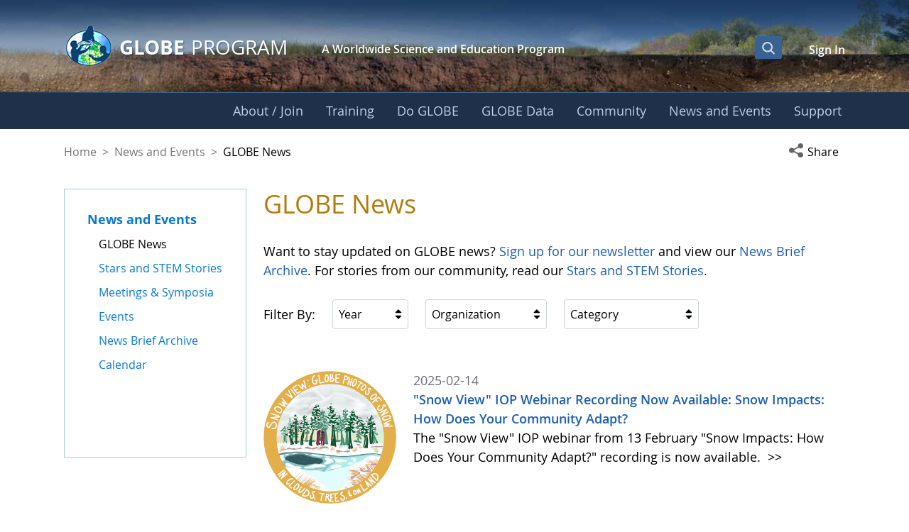

--- FILE ---
content_type: text/html;charset=UTF-8
request_url: https://www.globe.gov/news-events/globe-news?p_p_id=com_liferay_asset_publisher_web_portlet_AssetPublisherPortlet_INSTANCE_a6acGpNfxwig&p_p_lifecycle=0&p_p_state=normal&p_p_mode=view&_com_liferay_asset_publisher_web_portlet_AssetPublisherPortlet_INSTANCE_a6acGpNfxwig_organizationFilterId=0&_com_liferay_asset_publisher_web_portlet_AssetPublisherPortlet_INSTANCE_a6acGpNfxwig_year=-1&_com_liferay_asset_publisher_web_portlet_AssetPublisherPortlet_INSTANCE_a6acGpNfxwig_categoryFilterId=2861202
body_size: 40655
content:
































	
		
			<!DOCTYPE html>






























































<html class="ltr liferay-74-theme-merge-09-13-2024-13-44-pm" dir="ltr" lang="en-US">

<head>
    <!-- Google Tag Manager -->
    <script>(function(w,d,s,l,i){w[l]=w[l]||[];w[l].push({'gtm.start':
    new Date().getTime(),event:'gtm.js'});var f=d.getElementsByTagName(s)[0],
    j=d.createElement(s),dl=l!='dataLayer'?'&l='+l:'';j.async=true;j.src=
    'https://www.googletagmanager.com/gtm.js?id='+i+dl;f.parentNode.insertBefore(j,f);
    })(window,document,'script','dataLayer','GTM-K54SXPR');</script>
    <!-- End Google Tag Manager -->
    <script id="_fed_an_ua_tag" src="https://dap.digitalgov.gov/Universal-Federated-Analytics-Min.js?agency=NASA"></script>

    <!-- Date Picker -->
    <script type="module" src="https://www.globe.gov/o/gov-globe-main-theme/js/duet-date-picker-1.4.0/duet.esm.js"></script>
    <script nomodule src="https://www.globe.gov/o/gov-globe-main-theme/js/duet-date-picker-1.4.0/duet.js"></script>
    <link rel="stylesheet" href="https://www.globe.gov/o/gov-globe-main-theme/js/duet-date-picker-1.4.0/themes/default.css" />

    <script type="text/javascript" >
        <!-- do not remove - this global is used by org-details maps -->
        var isMapsApiLoaded = false;
        function mapsCallback() {
            isMapsApiLoaded = true;
        }
    </script>

	<title>GLOBE News - GLOBE.gov</title>

	<meta content="initial-scale=1.0, width=device-width" name="viewport" />
































<meta content="text/html; charset=UTF-8" http-equiv="content-type" />












<script type="importmap">{"imports":{"react-dom":"/o/frontend-js-react-web/__liferay__/exports/react-dom.js","@clayui/breadcrumb":"/o/frontend-taglib-clay/__liferay__/exports/@clayui$breadcrumb.js","@clayui/charts":"/o/frontend-taglib-clay/__liferay__/exports/@clayui$charts.js","@clayui/empty-state":"/o/frontend-taglib-clay/__liferay__/exports/@clayui$empty-state.js","react":"/o/frontend-js-react-web/__liferay__/exports/react.js","react-dom-16":"/o/frontend-js-react-web/__liferay__/exports/react-dom-16.js","@clayui/navigation-bar":"/o/frontend-taglib-clay/__liferay__/exports/@clayui$navigation-bar.js","@clayui/icon":"/o/frontend-taglib-clay/__liferay__/exports/@clayui$icon.js","@clayui/table":"/o/frontend-taglib-clay/__liferay__/exports/@clayui$table.js","@clayui/slider":"/o/frontend-taglib-clay/__liferay__/exports/@clayui$slider.js","@clayui/multi-select":"/o/frontend-taglib-clay/__liferay__/exports/@clayui$multi-select.js","@clayui/nav":"/o/frontend-taglib-clay/__liferay__/exports/@clayui$nav.js","@clayui/provider":"/o/frontend-taglib-clay/__liferay__/exports/@clayui$provider.js","@clayui/panel":"/o/frontend-taglib-clay/__liferay__/exports/@clayui$panel.js","@clayui/list":"/o/frontend-taglib-clay/__liferay__/exports/@clayui$list.js","@liferay/dynamic-data-mapping-form-field-type":"/o/dynamic-data-mapping-form-field-type/__liferay__/index.js","@clayui/date-picker":"/o/frontend-taglib-clay/__liferay__/exports/@clayui$date-picker.js","@clayui/label":"/o/frontend-taglib-clay/__liferay__/exports/@clayui$label.js","@liferay/frontend-js-api/data-set":"/o/frontend-js-dependencies-web/__liferay__/exports/@liferay$js-api$data-set.js","@clayui/core":"/o/frontend-taglib-clay/__liferay__/exports/@clayui$core.js","@clayui/pagination-bar":"/o/frontend-taglib-clay/__liferay__/exports/@clayui$pagination-bar.js","@clayui/layout":"/o/frontend-taglib-clay/__liferay__/exports/@clayui$layout.js","@clayui/multi-step-nav":"/o/frontend-taglib-clay/__liferay__/exports/@clayui$multi-step-nav.js","@liferay/frontend-js-api":"/o/frontend-js-dependencies-web/__liferay__/exports/@liferay$js-api.js","@clayui/toolbar":"/o/frontend-taglib-clay/__liferay__/exports/@clayui$toolbar.js","@clayui/badge":"/o/frontend-taglib-clay/__liferay__/exports/@clayui$badge.js","react-dom-18":"/o/frontend-js-react-web/__liferay__/exports/react-dom-18.js","@clayui/link":"/o/frontend-taglib-clay/__liferay__/exports/@clayui$link.js","@clayui/card":"/o/frontend-taglib-clay/__liferay__/exports/@clayui$card.js","@clayui/tooltip":"/o/frontend-taglib-clay/__liferay__/exports/@clayui$tooltip.js","@clayui/button":"/o/frontend-taglib-clay/__liferay__/exports/@clayui$button.js","@clayui/tabs":"/o/frontend-taglib-clay/__liferay__/exports/@clayui$tabs.js","@clayui/sticker":"/o/frontend-taglib-clay/__liferay__/exports/@clayui$sticker.js","@clayui/form":"/o/frontend-taglib-clay/__liferay__/exports/@clayui$form.js","@clayui/popover":"/o/frontend-taglib-clay/__liferay__/exports/@clayui$popover.js","@clayui/shared":"/o/frontend-taglib-clay/__liferay__/exports/@clayui$shared.js","@clayui/localized-input":"/o/frontend-taglib-clay/__liferay__/exports/@clayui$localized-input.js","@clayui/modal":"/o/frontend-taglib-clay/__liferay__/exports/@clayui$modal.js","@clayui/color-picker":"/o/frontend-taglib-clay/__liferay__/exports/@clayui$color-picker.js","@clayui/pagination":"/o/frontend-taglib-clay/__liferay__/exports/@clayui$pagination.js","@clayui/autocomplete":"/o/frontend-taglib-clay/__liferay__/exports/@clayui$autocomplete.js","@clayui/management-toolbar":"/o/frontend-taglib-clay/__liferay__/exports/@clayui$management-toolbar.js","@clayui/time-picker":"/o/frontend-taglib-clay/__liferay__/exports/@clayui$time-picker.js","@clayui/upper-toolbar":"/o/frontend-taglib-clay/__liferay__/exports/@clayui$upper-toolbar.js","@clayui/loading-indicator":"/o/frontend-taglib-clay/__liferay__/exports/@clayui$loading-indicator.js","@clayui/drop-down":"/o/frontend-taglib-clay/__liferay__/exports/@clayui$drop-down.js","@clayui/data-provider":"/o/frontend-taglib-clay/__liferay__/exports/@clayui$data-provider.js","@liferay/language/":"/o/js/language/","@clayui/css":"/o/frontend-taglib-clay/__liferay__/exports/@clayui$css.js","@clayui/alert":"/o/frontend-taglib-clay/__liferay__/exports/@clayui$alert.js","@clayui/progress-bar":"/o/frontend-taglib-clay/__liferay__/exports/@clayui$progress-bar.js","react-16":"/o/frontend-js-react-web/__liferay__/exports/react-16.js","react-18":"/o/frontend-js-react-web/__liferay__/exports/react-18.js"},"scopes":{}}</script><script data-senna-track="temporary">var Liferay = window.Liferay || {};Liferay.Icons = Liferay.Icons || {};Liferay.Icons.controlPanelSpritemap = 'https://www.globe.gov/o/gov-globe-admin-theme/images/clay/icons.svg'; Liferay.Icons.spritemap = 'https://www.globe.gov/o/gov-globe-main-theme/images/clay/icons.svg';</script>
<script data-senna-track="permanent" src="/combo?browserId=chrome&minifierType=js&languageId=en_US&t=1766515724331&/o/frontend-js-jquery-web/jquery/jquery.min.js&/o/frontend-js-jquery-web/jquery/init.js&/o/frontend-js-jquery-web/jquery/ajax.js&/o/frontend-js-jquery-web/jquery/bootstrap.bundle.min.js&/o/frontend-js-jquery-web/jquery/collapsible_search.js&/o/frontend-js-jquery-web/jquery/fm.js&/o/frontend-js-jquery-web/jquery/form.js&/o/frontend-js-jquery-web/jquery/popper.min.js&/o/frontend-js-jquery-web/jquery/side_navigation.js" type="text/javascript"></script>
<script data-senna-track="permanent" type="text/javascript">window.Liferay = window.Liferay || {}; window.Liferay.CSP = {nonce: ''};</script>
<meta property="og:url" content="https://www.globe.gov/news-events/globe-news?p_p_id=com_liferay_asset_publisher_web_portlet_AssetPublisherPortlet_INSTANCE_a6acGpNfxwig&p_p_lifecycle=0&p_p_state=normal&p_p_mode=view&_com_liferay_asset_publisher_web_portlet_AssetPublisherPortlet_INSTANCE_a6acGpNfxwig_organizationFilterId=0&_com_liferay_asset_publisher_web_portlet_AssetPublisherPortlet_INSTANCE_a6acGpNfxwig_year=-1&_com_liferay_asset_publisher_web_portlet_AssetPublisherPortlet_INSTANCE_a6acGpNfxwig_categoryFilterId=2861202">
<meta property="og:image" content="https://www.globe.gov/o/gov-globe-main-theme/images/globe_logo_600x315.jpg">
<meta property="og:image:url" content="https://www.globe.gov/o/gov-globe-main-theme/images/globe_logo_600x315.jpg">
<meta property="og:image:type" content="image/jpeg">
<meta property="og:image:alt" content="">
<meta property="og:image:width" content="600">
<meta property="og:image:height" content="315">
<link data-senna-track="temporary" href="https://www.globe.gov/news-events/globe-news" rel="canonical" />
<link data-senna-track="temporary" href="https://www.globe.gov/news-events/globe-news" hreflang="es-ES" rel="alternate" />
<link data-senna-track="temporary" href="https://www.globe.gov/news-events/globe-news" hreflang="ru-RU" rel="alternate" />
<link data-senna-track="temporary" href="https://www.globe.gov/news-events/globe-news" hreflang="fr-FR" rel="alternate" />
<link data-senna-track="temporary" href="https://www.globe.gov/news-events/globe-news" hreflang="en-US" rel="alternate" />
<link data-senna-track="temporary" href="https://www.globe.gov/news-events/globe-news" hreflang="de-DE" rel="alternate" />
<link data-senna-track="temporary" href="https://www.globe.gov/news-events/globe-news" hreflang="x-default" rel="alternate" />

<meta property="og:locale" content="en_US">
<meta property="og:locale:alternate" content="en_US">
<meta property="og:locale:alternate" content="de_DE">
<meta property="og:locale:alternate" content="es_ES">
<meta property="og:locale:alternate" content="fr_FR">
<meta property="og:locale:alternate" content="ru_RU">
<meta property="og:site_name" content="GLOBE.gov">
<meta property="og:title" content="GLOBE News - GLOBE.gov">
<meta property="og:type" content="website">
<meta property="og:url" content="https://www.globe.gov/news-events/globe-news">


<link href="https://www.globe.gov/o/gov-globe-main-theme/images/favicon.ico" rel="apple-touch-icon" />
<link href="https://www.globe.gov/o/gov-globe-main-theme/images/favicon.ico" rel="icon" />



<link class="lfr-css-file" data-senna-track="temporary" href="https://www.globe.gov/o/gov-globe-main-theme/css/clay.css?browserId=chrome&amp;themeId=govglobemain_WAR_govglobemaintheme&amp;minifierType=css&amp;languageId=en_US&amp;t=1766515698000" id="liferayAUICSS" rel="stylesheet" type="text/css" />









	<link href="/combo?browserId=chrome&amp;minifierType=css&amp;themeId=govglobemain_WAR_govglobemaintheme&amp;languageId=en_US&amp;com_liferay_journal_content_web_portlet_JournalContentPortlet_INSTANCE_QekJue0NJ3ar:%2Fo%2Fjournal-content-web%2Fcss%2Fmain.css&amp;com_liferay_product_navigation_product_menu_web_portlet_ProductMenuPortlet:%2Fo%2Fproduct-navigation-product-menu-web%2Fcss%2Fmain.css&amp;com_liferay_product_navigation_user_personal_bar_web_portlet_ProductNavigationUserPersonalBarPortlet:%2Fo%2Fproduct-navigation-user-personal-bar-web%2Fcss%2Fmain.css&amp;com_liferay_segments_experiment_web_internal_portlet_SegmentsExperimentPortlet:%2Fo%2Fsegments-experiment-web%2Fcss%2Fmain.css&amp;gov_globe_cms_news_NewsWebPortlet:%2Fo%2Fgov.globe.cms.news.web%2Fcss%2Fmain.css&amp;gov_globe_common_portlet_NavigationPortlet:%2Fo%2Fgov.globe.common.navigation.web%2Fcss%2Fnav.css&amp;t=1766515698000" rel="stylesheet" type="text/css"
 data-senna-track="temporary" id="25a9440d" />








<script type="text/javascript" data-senna-track="temporary">
	// <![CDATA[
		var Liferay = Liferay || {};

		Liferay.Browser = {
			acceptsGzip: function () {
				return true;
			},

			

			getMajorVersion: function () {
				return 131.0;
			},

			getRevision: function () {
				return '537.36';
			},
			getVersion: function () {
				return '131.0';
			},

			

			isAir: function () {
				return false;
			},
			isChrome: function () {
				return true;
			},
			isEdge: function () {
				return false;
			},
			isFirefox: function () {
				return false;
			},
			isGecko: function () {
				return true;
			},
			isIe: function () {
				return false;
			},
			isIphone: function () {
				return false;
			},
			isLinux: function () {
				return false;
			},
			isMac: function () {
				return true;
			},
			isMobile: function () {
				return false;
			},
			isMozilla: function () {
				return false;
			},
			isOpera: function () {
				return false;
			},
			isRtf: function () {
				return true;
			},
			isSafari: function () {
				return true;
			},
			isSun: function () {
				return false;
			},
			isWebKit: function () {
				return true;
			},
			isWindows: function () {
				return false;
			}
		};

		Liferay.Data = Liferay.Data || {};

		Liferay.Data.ICONS_INLINE_SVG = true;

		Liferay.Data.NAV_SELECTOR = '#navigation';

		Liferay.Data.NAV_SELECTOR_MOBILE = '#navigationCollapse';

		Liferay.Data.isCustomizationView = function () {
			return false;
		};

		Liferay.Data.notices = [
			
		];

		(function () {
			var available = {};

			var direction = {};

			

				available['en_US'] = 'English\x20\x28United\x20States\x29';
				direction['en_US'] = 'ltr';

			

				available['de_DE'] = 'German\x20\x28Germany\x29';
				direction['de_DE'] = 'ltr';

			

				available['es_ES'] = 'Spanish\x20\x28Spain\x29';
				direction['es_ES'] = 'ltr';

			

				available['fr_FR'] = 'French\x20\x28France\x29';
				direction['fr_FR'] = 'ltr';

			

				available['ru_RU'] = 'Russian\x20\x28Russia\x29';
				direction['ru_RU'] = 'ltr';

			

			let _cache = {};

			if (Liferay && Liferay.Language && Liferay.Language._cache) {
				_cache = Liferay.Language._cache;
			}

			Liferay.Language = {
				_cache,
				available,
				direction,
				get: function(key) {
					let value = Liferay.Language._cache[key];

					if (value === undefined) {
						value = key;
					}

					return value;
				}
			};
		})();

		var featureFlags = {"LPD-10964":false,"LPD-37927":false,"LPD-10889":false,"LPS-193884":false,"LPD-30371":false,"LPD-11131":true,"LPS-178642":false,"LPS-193005":false,"LPD-31789":false,"LPD-10562":false,"LPD-11212":false,"COMMERCE-8087":false,"LPD-39304":true,"LPD-13311":true,"LRAC-10757":false,"LPD-35941":false,"LPS-180090":false,"LPS-178052":false,"LPD-21414":false,"LPS-185892":false,"LPS-186620":false,"LPD-40533":true,"LPD-40534":true,"LPS-184404":false,"LPD-40530":true,"LPD-20640":false,"LPS-198183":false,"LPD-38869":true,"LPD-35678":false,"LPD-6378":false,"LPS-153714":false,"LPD-11848":false,"LPS-170670":false,"LPD-7822":false,"LPS-169981":false,"LPD-21926":false,"LPS-177027":false,"LPD-37531":false,"LPD-11003":false,"LPD-36446":false,"LPD-39437":false,"LPS-135430":false,"LPD-20556":false,"LPD-45276":false,"LPS-134060":false,"LPS-164563":false,"LPD-32050":false,"LPS-122920":false,"LPS-199086":false,"LPD-35128":false,"LPD-10588":false,"LPD-13778":true,"LPD-11313":false,"LPD-6368":false,"LPD-34594":false,"LPS-202104":false,"LPD-19955":false,"LPD-35443":false,"LPD-39967":false,"LPD-11235":false,"LPD-11232":false,"LPS-196935":true,"LPD-43542":false,"LPS-176691":false,"LPS-197909":false,"LPD-29516":false,"COMMERCE-8949":false,"LPD-11228":false,"LPS-153813":false,"LPD-17809":false,"COMMERCE-13024":false,"LPS-165482":false,"LPS-193551":false,"LPS-197477":false,"LPS-174816":false,"LPS-186360":false,"LPD-30204":false,"LPD-32867":false,"LPS-153332":false,"LPD-35013":true,"LPS-179669":false,"LPS-174417":false,"LPD-44091":true,"LPD-31212":false,"LPD-18221":false,"LPS-155284":false,"LRAC-15017":false,"LPD-19870":false,"LPS-200108":false,"LPD-20131":false,"LPS-159643":false,"LPS-129412":false,"LPS-169837":false,"LPD-20379":false};

		Liferay.FeatureFlags = Object.keys(featureFlags).reduce(
			(acc, key) => ({
				...acc, [key]: featureFlags[key] === 'true' || featureFlags[key] === true
			}), {}
		);

		Liferay.PortletKeys = {
			DOCUMENT_LIBRARY: 'com_liferay_document_library_web_portlet_DLPortlet',
			DYNAMIC_DATA_MAPPING: 'com_liferay_dynamic_data_mapping_web_portlet_DDMPortlet',
			ITEM_SELECTOR: 'com_liferay_item_selector_web_portlet_ItemSelectorPortlet'
		};

		Liferay.PropsValues = {
			JAVASCRIPT_SINGLE_PAGE_APPLICATION_TIMEOUT: 0,
			UPLOAD_SERVLET_REQUEST_IMPL_MAX_SIZE: 104857600
		};

		Liferay.ThemeDisplay = {

			

			
				getLayoutId: function () {
					return '3358';
				},

				

				getLayoutRelativeControlPanelURL: function () {
					return '/group/guest/~/control_panel/manage?p_p_id=com_liferay_asset_publisher_web_portlet_AssetPublisherPortlet_INSTANCE_a6acGpNfxwig';
				},

				getLayoutRelativeURL: function () {
					return '/news-events/globe-news';
				},
				getLayoutURL: function () {
					return 'https://www.globe.gov/news-events/globe-news';
				},
				getParentLayoutId: function () {
					return '3218';
				},
				isControlPanel: function () {
					return false;
				},
				isPrivateLayout: function () {
					return 'false';
				},
				isVirtualLayout: function () {
					return false;
				},
			

			getBCP47LanguageId: function () {
				return 'en-US';
			},
			getCanonicalURL: function () {

				

				return 'https\x3a\x2f\x2fwww\x2eglobe\x2egov\x2fnews-events\x2fglobe-news';
			},
			getCDNBaseURL: function () {
				return 'https://www.globe.gov';
			},
			getCDNDynamicResourcesHost: function () {
				return '';
			},
			getCDNHost: function () {
				return '';
			},
			getCompanyGroupId: function () {
				return '10165';
			},
			getCompanyId: function () {
				return '10132';
			},
			getDefaultLanguageId: function () {
				return 'en_US';
			},
			getDoAsUserIdEncoded: function () {
				return '';
			},
			getLanguageId: function () {
				return 'en_US';
			},
			getParentGroupId: function () {
				return '10157';
			},
			getPathContext: function () {
				return '';
			},
			getPathImage: function () {
				return '/image';
			},
			getPathJavaScript: function () {
				return '/o/frontend-js-web';
			},
			getPathMain: function () {
				return '/c';
			},
			getPathThemeImages: function () {
				return 'https://www.globe.gov/o/gov-globe-main-theme/images';
			},
			getPathThemeRoot: function () {
				return '/o/gov-globe-main-theme';
			},
			getPlid: function () {
				return '70817163';
			},
			getPortalURL: function () {
				return 'https://www.globe.gov';
			},
			getRealUserId: function () {
				return '10135';
			},
			getRemoteAddr: function () {
				return '172.21.12.203';
			},
			getRemoteHost: function () {
				return '172.21.12.203';
			},
			getScopeGroupId: function () {
				return '10157';
			},
			getScopeGroupIdOrLiveGroupId: function () {
				return '10157';
			},
			getSessionId: function () {
				return '';
			},
			getSiteAdminURL: function () {
				return 'https://www.globe.gov/group/guest/~/control_panel/manage?p_p_lifecycle=0&p_p_state=maximized&p_p_mode=view';
			},
			getSiteGroupId: function () {
				return '10157';
			},
			getTimeZone: function() {
				return 'UTC';
			},
			getURLControlPanel: function() {
				return '/group/control_panel?refererPlid=70817163';
			},
			getURLHome: function () {
				return 'https\x3a\x2f\x2fwww\x2eglobe\x2egov\x2fweb\x2fguest\x2fhome';
			},
			getUserEmailAddress: function () {
				return '';
			},
			getUserId: function () {
				return '10135';
			},
			getUserName: function () {
				return '';
			},
			isAddSessionIdToURL: function () {
				return false;
			},
			isImpersonated: function () {
				return false;
			},
			isSignedIn: function () {
				return false;
			},

			isStagedPortlet: function () {
				
					
						return true;
					
					
			},

			isStateExclusive: function () {
				return false;
			},
			isStateMaximized: function () {
				return false;
			},
			isStatePopUp: function () {
				return false;
			}
		};

		var themeDisplay = Liferay.ThemeDisplay;

		Liferay.AUI = {

			

			getCombine: function () {
				return true;
			},
			getComboPath: function () {
				return '/combo/?browserId=chrome&minifierType=&languageId=en_US&t=1766540551755&';
			},
			getDateFormat: function () {
				return '%m/%d/%Y';
			},
			getEditorCKEditorPath: function () {
				return '/o/frontend-editor-ckeditor-web';
			},
			getFilter: function () {
				var filter = 'raw';

				
					
						filter = 'min';
					
					

				return filter;
			},
			getFilterConfig: function () {
				var instance = this;

				var filterConfig = null;

				if (!instance.getCombine()) {
					filterConfig = {
						replaceStr: '.js' + instance.getStaticResourceURLParams(),
						searchExp: '\\.js$'
					};
				}

				return filterConfig;
			},
			getJavaScriptRootPath: function () {
				return '/o/frontend-js-web';
			},
			getPortletRootPath: function () {
				return '/html/portlet';
			},
			getStaticResourceURLParams: function () {
				return '?browserId=chrome&minifierType=&languageId=en_US&t=1766540551755';
			}
		};

		Liferay.authToken = 'XjryiW9I';

		

		Liferay.currentURL = '\x2fnews-events\x2fglobe-news\x3fp_p_id\x3dcom_liferay_asset_publisher_web_portlet_AssetPublisherPortlet_INSTANCE_a6acGpNfxwig\x26p_p_lifecycle\x3d0\x26p_p_state\x3dnormal\x26p_p_mode\x3dview\x26_com_liferay_asset_publisher_web_portlet_AssetPublisherPortlet_INSTANCE_a6acGpNfxwig_organizationFilterId\x3d0\x26_com_liferay_asset_publisher_web_portlet_AssetPublisherPortlet_INSTANCE_a6acGpNfxwig_year\x3d-1\x26_com_liferay_asset_publisher_web_portlet_AssetPublisherPortlet_INSTANCE_a6acGpNfxwig_categoryFilterId\x3d2861202';
		Liferay.currentURLEncoded = '\x252Fnews-events\x252Fglobe-news\x253Fp_p_id\x253Dcom_liferay_asset_publisher_web_portlet_AssetPublisherPortlet_INSTANCE_a6acGpNfxwig\x2526p_p_lifecycle\x253D0\x2526p_p_state\x253Dnormal\x2526p_p_mode\x253Dview\x2526_com_liferay_asset_publisher_web_portlet_AssetPublisherPortlet_INSTANCE_a6acGpNfxwig_organizationFilterId\x253D0\x2526_com_liferay_asset_publisher_web_portlet_AssetPublisherPortlet_INSTANCE_a6acGpNfxwig_year\x253D-1\x2526_com_liferay_asset_publisher_web_portlet_AssetPublisherPortlet_INSTANCE_a6acGpNfxwig_categoryFilterId\x253D2861202';
	// ]]>
</script>

<script data-senna-track="temporary" type="text/javascript">window.__CONFIG__= {basePath: '',combine: true, defaultURLParams: null, explainResolutions: false, exposeGlobal: false, logLevel: 'warn', moduleType: 'module', namespace:'Liferay', nonce: '', reportMismatchedAnonymousModules: 'warn', resolvePath: '/o/js_resolve_modules', url: '/combo/?browserId=chrome&minifierType=js&languageId=en_US&t=1766540551755&', waitTimeout: 60000};</script><script data-senna-track="permanent" src="/o/frontend-js-loader-modules-extender/loader.js?&mac=9WaMmhziBCkScHZwrrVcOR7VZF4=&browserId=chrome&languageId=en_US&minifierType=js" type="text/javascript"></script><script data-senna-track="permanent" src="/combo?browserId=chrome&minifierType=js&languageId=en_US&t=1766540551755&/o/frontend-js-aui-web/aui/aui/aui-min.js&/o/frontend-js-aui-web/liferay/modules.js&/o/frontend-js-aui-web/liferay/aui_sandbox.js&/o/frontend-js-aui-web/aui/attribute-base/attribute-base-min.js&/o/frontend-js-aui-web/aui/attribute-complex/attribute-complex-min.js&/o/frontend-js-aui-web/aui/attribute-core/attribute-core-min.js&/o/frontend-js-aui-web/aui/attribute-observable/attribute-observable-min.js&/o/frontend-js-aui-web/aui/attribute-extras/attribute-extras-min.js&/o/frontend-js-aui-web/aui/event-custom-base/event-custom-base-min.js&/o/frontend-js-aui-web/aui/event-custom-complex/event-custom-complex-min.js&/o/frontend-js-aui-web/aui/oop/oop-min.js&/o/frontend-js-aui-web/aui/aui-base-lang/aui-base-lang-min.js&/o/frontend-js-aui-web/liferay/dependency.js&/o/frontend-js-aui-web/liferay/util.js&/o/frontend-js-web/liferay/dom_task_runner.js&/o/frontend-js-web/liferay/events.js&/o/frontend-js-web/liferay/lazy_load.js&/o/frontend-js-web/liferay/liferay.js&/o/frontend-js-web/liferay/global.bundle.js&/o/frontend-js-web/liferay/portlet.js&/o/frontend-js-web/liferay/workflow.js&/o/oauth2-provider-web/js/liferay.js" type="text/javascript"></script>
<script data-senna-track="temporary" type="text/javascript">window.Liferay = Liferay || {}; window.Liferay.OAuth2 = {getAuthorizeURL: function() {return 'https://www.globe.gov/o/oauth2/authorize';}, getBuiltInRedirectURL: function() {return 'https://www.globe.gov/o/oauth2/redirect';}, getIntrospectURL: function() { return 'https://www.globe.gov/o/oauth2/introspect';}, getTokenURL: function() {return 'https://www.globe.gov/o/oauth2/token';}, getUserAgentApplication: function(externalReferenceCode) {return Liferay.OAuth2._userAgentApplications[externalReferenceCode];}, _userAgentApplications: {}}</script><script data-senna-track="temporary" type="text/javascript">try {var MODULE_MAIN='@liferay/frontend-js-react-web@5.0.54/index';var MODULE_PATH='/o/frontend-js-react-web';/**
 * SPDX-FileCopyrightText: (c) 2000 Liferay, Inc. https://liferay.com
 * SPDX-License-Identifier: LGPL-2.1-or-later OR LicenseRef-Liferay-DXP-EULA-2.0.0-2023-06
 */

(function () {
	AUI().applyConfig({
		groups: {
			react: {

				// eslint-disable-next-line
				mainModule: MODULE_MAIN,
			},
		},
	});
})();
} catch(error) {console.error(error);}try {var MODULE_MAIN='@liferay/frontend-js-state-web@1.0.30/index';var MODULE_PATH='/o/frontend-js-state-web';/**
 * SPDX-FileCopyrightText: (c) 2000 Liferay, Inc. https://liferay.com
 * SPDX-License-Identifier: LGPL-2.1-or-later OR LicenseRef-Liferay-DXP-EULA-2.0.0-2023-06
 */

(function () {
	AUI().applyConfig({
		groups: {
			state: {

				// eslint-disable-next-line
				mainModule: MODULE_MAIN,
			},
		},
	});
})();
} catch(error) {console.error(error);}try {var MODULE_MAIN='exportimport-web@5.0.100/index';var MODULE_PATH='/o/exportimport-web';/**
 * SPDX-FileCopyrightText: (c) 2000 Liferay, Inc. https://liferay.com
 * SPDX-License-Identifier: LGPL-2.1-or-later OR LicenseRef-Liferay-DXP-EULA-2.0.0-2023-06
 */

(function () {
	AUI().applyConfig({
		groups: {
			exportimportweb: {
				base: MODULE_PATH + '/js/legacy/',
				combine: Liferay.AUI.getCombine(),
				filter: Liferay.AUI.getFilterConfig(),
				modules: {
					'liferay-export-import-export-import': {
						path: 'main.js',
						requires: [
							'aui-datatype',
							'aui-dialog-iframe-deprecated',
							'aui-modal',
							'aui-parse-content',
							'aui-toggler',
							'liferay-portlet-base',
							'liferay-util-window',
						],
					},
				},
				root: MODULE_PATH + '/js/legacy/',
			},
		},
	});
})();
} catch(error) {console.error(error);}try {var MODULE_MAIN='staging-processes-web@5.0.65/index';var MODULE_PATH='/o/staging-processes-web';/**
 * SPDX-FileCopyrightText: (c) 2000 Liferay, Inc. https://liferay.com
 * SPDX-License-Identifier: LGPL-2.1-or-later OR LicenseRef-Liferay-DXP-EULA-2.0.0-2023-06
 */

(function () {
	AUI().applyConfig({
		groups: {
			stagingprocessesweb: {
				base: MODULE_PATH + '/js/legacy/',
				combine: Liferay.AUI.getCombine(),
				filter: Liferay.AUI.getFilterConfig(),
				modules: {
					'liferay-staging-processes-export-import': {
						path: 'main.js',
						requires: [
							'aui-datatype',
							'aui-dialog-iframe-deprecated',
							'aui-modal',
							'aui-parse-content',
							'aui-toggler',
							'liferay-portlet-base',
							'liferay-util-window',
						],
					},
				},
				root: MODULE_PATH + '/js/legacy/',
			},
		},
	});
})();
} catch(error) {console.error(error);}try {var MODULE_MAIN='contacts-web@5.0.65/index';var MODULE_PATH='/o/contacts-web';/**
 * SPDX-FileCopyrightText: (c) 2000 Liferay, Inc. https://liferay.com
 * SPDX-License-Identifier: LGPL-2.1-or-later OR LicenseRef-Liferay-DXP-EULA-2.0.0-2023-06
 */

(function () {
	AUI().applyConfig({
		groups: {
			contactscenter: {
				base: MODULE_PATH + '/js/legacy/',
				combine: Liferay.AUI.getCombine(),
				filter: Liferay.AUI.getFilterConfig(),
				modules: {
					'liferay-contacts-center': {
						path: 'main.js',
						requires: [
							'aui-io-plugin-deprecated',
							'aui-toolbar',
							'autocomplete-base',
							'datasource-io',
							'json-parse',
							'liferay-portlet-base',
							'liferay-util-window',
						],
					},
				},
				root: MODULE_PATH + '/js/legacy/',
			},
		},
	});
})();
} catch(error) {console.error(error);}try {var MODULE_MAIN='portal-workflow-kaleo-designer-web@5.0.146/index';var MODULE_PATH='/o/portal-workflow-kaleo-designer-web';/**
 * SPDX-FileCopyrightText: (c) 2000 Liferay, Inc. https://liferay.com
 * SPDX-License-Identifier: LGPL-2.1-or-later OR LicenseRef-Liferay-DXP-EULA-2.0.0-2023-06
 */

(function () {
	AUI().applyConfig({
		groups: {
			'kaleo-designer': {
				base: MODULE_PATH + '/designer/js/legacy/',
				combine: Liferay.AUI.getCombine(),
				filter: Liferay.AUI.getFilterConfig(),
				modules: {
					'liferay-kaleo-designer-autocomplete-util': {
						path: 'autocomplete_util.js',
						requires: ['autocomplete', 'autocomplete-highlighters'],
					},
					'liferay-kaleo-designer-definition-diagram-controller': {
						path: 'definition_diagram_controller.js',
						requires: [
							'liferay-kaleo-designer-field-normalizer',
							'liferay-kaleo-designer-utils',
						],
					},
					'liferay-kaleo-designer-dialogs': {
						path: 'dialogs.js',
						requires: ['liferay-util-window'],
					},
					'liferay-kaleo-designer-editors': {
						path: 'editors.js',
						requires: [
							'aui-ace-editor',
							'aui-ace-editor-mode-xml',
							'aui-base',
							'aui-datatype',
							'aui-node',
							'liferay-kaleo-designer-autocomplete-util',
							'liferay-kaleo-designer-utils',
						],
					},
					'liferay-kaleo-designer-field-normalizer': {
						path: 'field_normalizer.js',
						requires: ['liferay-kaleo-designer-remote-services'],
					},
					'liferay-kaleo-designer-nodes': {
						path: 'nodes.js',
						requires: [
							'aui-datatable',
							'aui-datatype',
							'aui-diagram-builder',
							'liferay-kaleo-designer-editors',
							'liferay-kaleo-designer-utils',
						],
					},
					'liferay-kaleo-designer-remote-services': {
						path: 'remote_services.js',
						requires: ['aui-io'],
					},
					'liferay-kaleo-designer-templates': {
						path: 'templates.js',
						requires: ['aui-tpl-snippets-deprecated'],
					},
					'liferay-kaleo-designer-utils': {
						path: 'utils.js',
						requires: [],
					},
					'liferay-kaleo-designer-xml-definition': {
						path: 'xml_definition.js',
						requires: [
							'aui-base',
							'aui-component',
							'dataschema-xml',
							'datatype-xml',
						],
					},
					'liferay-kaleo-designer-xml-definition-serializer': {
						path: 'xml_definition_serializer.js',
						requires: ['escape', 'liferay-kaleo-designer-xml-util'],
					},
					'liferay-kaleo-designer-xml-util': {
						path: 'xml_util.js',
						requires: ['aui-base'],
					},
					'liferay-portlet-kaleo-designer': {
						path: 'main.js',
						requires: [
							'aui-ace-editor',
							'aui-ace-editor-mode-xml',
							'aui-tpl-snippets-deprecated',
							'dataschema-xml',
							'datasource',
							'datatype-xml',
							'event-valuechange',
							'io-form',
							'liferay-kaleo-designer-autocomplete-util',
							'liferay-kaleo-designer-editors',
							'liferay-kaleo-designer-nodes',
							'liferay-kaleo-designer-remote-services',
							'liferay-kaleo-designer-utils',
							'liferay-kaleo-designer-xml-util',
							'liferay-util-window',
						],
					},
				},
				root: MODULE_PATH + '/designer/js/legacy/',
			},
		},
	});
})();
} catch(error) {console.error(error);}try {var MODULE_MAIN='portal-search-web@6.0.148/index';var MODULE_PATH='/o/portal-search-web';/**
 * SPDX-FileCopyrightText: (c) 2000 Liferay, Inc. https://liferay.com
 * SPDX-License-Identifier: LGPL-2.1-or-later OR LicenseRef-Liferay-DXP-EULA-2.0.0-2023-06
 */

(function () {
	AUI().applyConfig({
		groups: {
			search: {
				base: MODULE_PATH + '/js/',
				combine: Liferay.AUI.getCombine(),
				filter: Liferay.AUI.getFilterConfig(),
				modules: {
					'liferay-search-custom-range-facet': {
						path: 'custom_range_facet.js',
						requires: ['aui-form-validator'],
					},
				},
				root: MODULE_PATH + '/js/',
			},
		},
	});
})();
} catch(error) {console.error(error);}try {var MODULE_MAIN='frontend-editor-alloyeditor-web@5.0.56/index';var MODULE_PATH='/o/frontend-editor-alloyeditor-web';/**
 * SPDX-FileCopyrightText: (c) 2000 Liferay, Inc. https://liferay.com
 * SPDX-License-Identifier: LGPL-2.1-or-later OR LicenseRef-Liferay-DXP-EULA-2.0.0-2023-06
 */

(function () {
	AUI().applyConfig({
		groups: {
			alloyeditor: {
				base: MODULE_PATH + '/js/legacy/',
				combine: Liferay.AUI.getCombine(),
				filter: Liferay.AUI.getFilterConfig(),
				modules: {
					'liferay-alloy-editor': {
						path: 'alloyeditor.js',
						requires: [
							'aui-component',
							'liferay-portlet-base',
							'timers',
						],
					},
					'liferay-alloy-editor-source': {
						path: 'alloyeditor_source.js',
						requires: [
							'aui-debounce',
							'liferay-fullscreen-source-editor',
							'liferay-source-editor',
							'plugin',
						],
					},
				},
				root: MODULE_PATH + '/js/legacy/',
			},
		},
	});
})();
} catch(error) {console.error(error);}try {var MODULE_MAIN='frontend-js-components-web@2.0.80/index';var MODULE_PATH='/o/frontend-js-components-web';/**
 * SPDX-FileCopyrightText: (c) 2000 Liferay, Inc. https://liferay.com
 * SPDX-License-Identifier: LGPL-2.1-or-later OR LicenseRef-Liferay-DXP-EULA-2.0.0-2023-06
 */

(function () {
	AUI().applyConfig({
		groups: {
			components: {

				// eslint-disable-next-line
				mainModule: MODULE_MAIN,
			},
		},
	});
})();
} catch(error) {console.error(error);}try {var MODULE_MAIN='calendar-web@5.0.105/index';var MODULE_PATH='/o/calendar-web';/**
 * SPDX-FileCopyrightText: (c) 2000 Liferay, Inc. https://liferay.com
 * SPDX-License-Identifier: LGPL-2.1-or-later OR LicenseRef-Liferay-DXP-EULA-2.0.0-2023-06
 */

(function () {
	AUI().applyConfig({
		groups: {
			calendar: {
				base: MODULE_PATH + '/js/legacy/',
				combine: Liferay.AUI.getCombine(),
				filter: Liferay.AUI.getFilterConfig(),
				modules: {
					'liferay-calendar-a11y': {
						path: 'calendar_a11y.js',
						requires: ['calendar'],
					},
					'liferay-calendar-container': {
						path: 'calendar_container.js',
						requires: [
							'aui-alert',
							'aui-base',
							'aui-component',
							'liferay-portlet-base',
						],
					},
					'liferay-calendar-date-picker-sanitizer': {
						path: 'date_picker_sanitizer.js',
						requires: ['aui-base'],
					},
					'liferay-calendar-interval-selector': {
						path: 'interval_selector.js',
						requires: ['aui-base', 'liferay-portlet-base'],
					},
					'liferay-calendar-interval-selector-scheduler-event-link': {
						path: 'interval_selector_scheduler_event_link.js',
						requires: ['aui-base', 'liferay-portlet-base'],
					},
					'liferay-calendar-list': {
						path: 'calendar_list.js',
						requires: [
							'aui-template-deprecated',
							'liferay-scheduler',
						],
					},
					'liferay-calendar-message-util': {
						path: 'message_util.js',
						requires: ['liferay-util-window'],
					},
					'liferay-calendar-recurrence-converter': {
						path: 'recurrence_converter.js',
						requires: [],
					},
					'liferay-calendar-recurrence-dialog': {
						path: 'recurrence.js',
						requires: [
							'aui-base',
							'liferay-calendar-recurrence-util',
						],
					},
					'liferay-calendar-recurrence-util': {
						path: 'recurrence_util.js',
						requires: ['aui-base', 'liferay-util-window'],
					},
					'liferay-calendar-reminders': {
						path: 'calendar_reminders.js',
						requires: ['aui-base'],
					},
					'liferay-calendar-remote-services': {
						path: 'remote_services.js',
						requires: [
							'aui-base',
							'aui-component',
							'liferay-calendar-util',
							'liferay-portlet-base',
						],
					},
					'liferay-calendar-session-listener': {
						path: 'session_listener.js',
						requires: ['aui-base', 'liferay-scheduler'],
					},
					'liferay-calendar-simple-color-picker': {
						path: 'simple_color_picker.js',
						requires: ['aui-base', 'aui-template-deprecated'],
					},
					'liferay-calendar-simple-menu': {
						path: 'simple_menu.js',
						requires: [
							'aui-base',
							'aui-template-deprecated',
							'event-outside',
							'event-touch',
							'widget-modality',
							'widget-position',
							'widget-position-align',
							'widget-position-constrain',
							'widget-stack',
							'widget-stdmod',
						],
					},
					'liferay-calendar-util': {
						path: 'calendar_util.js',
						requires: [
							'aui-datatype',
							'aui-io',
							'aui-scheduler',
							'aui-toolbar',
							'autocomplete',
							'autocomplete-highlighters',
						],
					},
					'liferay-scheduler': {
						path: 'scheduler.js',
						requires: [
							'async-queue',
							'aui-datatype',
							'aui-scheduler',
							'dd-plugin',
							'liferay-calendar-a11y',
							'liferay-calendar-message-util',
							'liferay-calendar-recurrence-converter',
							'liferay-calendar-recurrence-util',
							'liferay-calendar-util',
							'liferay-scheduler-event-recorder',
							'liferay-scheduler-models',
							'promise',
							'resize-plugin',
						],
					},
					'liferay-scheduler-event-recorder': {
						path: 'scheduler_event_recorder.js',
						requires: [
							'dd-plugin',
							'liferay-calendar-util',
							'resize-plugin',
						],
					},
					'liferay-scheduler-models': {
						path: 'scheduler_models.js',
						requires: [
							'aui-datatype',
							'dd-plugin',
							'liferay-calendar-util',
						],
					},
				},
				root: MODULE_PATH + '/js/legacy/',
			},
		},
	});
})();
} catch(error) {console.error(error);}try {var MODULE_MAIN='null';var MODULE_PATH='/o/liferay-logo-editor-override';;(function() {
    var base = MODULE_PATH + '/js/';
    AUI().applyConfig(
        {
            groups: {
                LiferayLogoEditorOverride: {
                    base: base,
                    combine: Liferay.AUI.getCombine(),
                    filter: Liferay.AUI.getFilterConfig(),
                    modules: {
                        'liferay-logo-editor-override': {
                            path: 'logo_editor_override.js',
                            condition: {
                                name: 'liferay-logo-editor-override',
                                trigger: 'liferay-logo-editor',
                                when: 'instead'
                            },
                            requires: [
                                'aui-image-cropper',
                                'aui-io-request',
                                'liferay-alert',
                                'liferay-crop-region',
                                'liferay-portlet-base',
                                'liferay-storage-formatter'
                            ]
                        }
                    },
                    root: base
                }
            }
        }
    );
})();} catch(error) {console.error(error);}try {var MODULE_MAIN='@liferay/document-library-web@6.0.198/index';var MODULE_PATH='/o/document-library-web';/**
 * SPDX-FileCopyrightText: (c) 2000 Liferay, Inc. https://liferay.com
 * SPDX-License-Identifier: LGPL-2.1-or-later OR LicenseRef-Liferay-DXP-EULA-2.0.0-2023-06
 */

(function () {
	AUI().applyConfig({
		groups: {
			dl: {
				base: MODULE_PATH + '/js/legacy/',
				combine: Liferay.AUI.getCombine(),
				filter: Liferay.AUI.getFilterConfig(),
				modules: {
					'document-library-upload-component': {
						path: 'DocumentLibraryUpload.js',
						requires: [
							'aui-component',
							'aui-data-set-deprecated',
							'aui-overlay-manager-deprecated',
							'aui-overlay-mask-deprecated',
							'aui-parse-content',
							'aui-progressbar',
							'aui-template-deprecated',
							'liferay-search-container',
							'querystring-parse-simple',
							'uploader',
						],
					},
				},
				root: MODULE_PATH + '/js/legacy/',
			},
		},
	});
})();
} catch(error) {console.error(error);}try {var MODULE_MAIN='dynamic-data-mapping-web@5.0.115/index';var MODULE_PATH='/o/dynamic-data-mapping-web';/**
 * SPDX-FileCopyrightText: (c) 2000 Liferay, Inc. https://liferay.com
 * SPDX-License-Identifier: LGPL-2.1-or-later OR LicenseRef-Liferay-DXP-EULA-2.0.0-2023-06
 */

(function () {
	const LiferayAUI = Liferay.AUI;

	AUI().applyConfig({
		groups: {
			ddm: {
				base: MODULE_PATH + '/js/legacy/',
				combine: Liferay.AUI.getCombine(),
				filter: LiferayAUI.getFilterConfig(),
				modules: {
					'liferay-ddm-form': {
						path: 'ddm_form.js',
						requires: [
							'aui-base',
							'aui-datatable',
							'aui-datatype',
							'aui-image-viewer',
							'aui-parse-content',
							'aui-set',
							'aui-sortable-list',
							'json',
							'liferay-form',
							'liferay-map-base',
							'liferay-translation-manager',
							'liferay-util-window',
						],
					},
					'liferay-portlet-dynamic-data-mapping': {
						condition: {
							trigger: 'liferay-document-library',
						},
						path: 'main.js',
						requires: [
							'arraysort',
							'aui-form-builder-deprecated',
							'aui-form-validator',
							'aui-map',
							'aui-text-unicode',
							'json',
							'liferay-menu',
							'liferay-translation-manager',
							'liferay-util-window',
							'text',
						],
					},
					'liferay-portlet-dynamic-data-mapping-custom-fields': {
						condition: {
							trigger: 'liferay-document-library',
						},
						path: 'custom_fields.js',
						requires: ['liferay-portlet-dynamic-data-mapping'],
					},
				},
				root: MODULE_PATH + '/js/legacy/',
			},
		},
	});
})();
} catch(error) {console.error(error);}</script>




<script type="text/javascript" data-senna-track="temporary">
	// <![CDATA[
		
			
				
		

		
	// ]]>
</script>





	
		

			

			
		
		



	
		

			

			
		
	












	



















<link class="lfr-css-file" data-senna-track="temporary" href="https://www.globe.gov/o/gov-globe-main-theme/css/main.css?browserId=chrome&amp;themeId=govglobemain_WAR_govglobemaintheme&amp;minifierType=css&amp;languageId=en_US&amp;t=1766515698000" id="liferayThemeCSS" rel="stylesheet" type="text/css" />








	<style data-senna-track="temporary" type="text/css">

		

			

		

			

		

			

		

			

		

			

		

			

		

			

		

			

		

			

		

			

		

			

		

			

				

					

#p_p_id_gov_globe_common_portlet_NavigationPortlet_ .portlet-content {

}




				

			

		

			

		

			

		

	</style>


<style data-senna-track="temporary" type="text/css">
	:root {
		--container-max-sm: 540px;
		--h4-font-size: 1rem;
		--font-weight-bold: 700;
		--rounded-pill: 50rem;
		--display4-weight: 300;
		--danger: #da1414;
		--display2-size: 5.5rem;
		--body-bg: #fff;
		--display2-weight: 300;
		--display1-weight: 300;
		--display3-weight: 300;
		--box-shadow-sm: 0 .125rem .25rem rgba(0, 0, 0, .075);
		--font-weight-lighter: lighter;
		--h3-font-size: 1.1875rem;
		--btn-outline-primary-hover-border-color: #0b5fff;
		--transition-collapse: height .35s ease;
		--blockquote-small-color: #6b6c7e;
		--gray-200: #f1f2f5;
		--btn-secondary-hover-background-color: #f7f8f9;
		--gray-600: #6b6c7e;
		--secondary: #6b6c7e;
		--btn-outline-primary-color: #0b5fff;
		--btn-link-hover-color: #004ad7;
		--hr-border-color: rgba(0, 0, 0, .1);
		--hr-border-margin-y: 1rem;
		--light: #f1f2f5;
		--btn-outline-primary-hover-color: #0b5fff;
		--btn-secondary-background-color: #fff;
		--btn-outline-secondary-hover-border-color: transparent;
		--display3-size: 4.5rem;
		--primary: #0b5fff;
		--container-max-md: 720px;
		--border-radius-sm: 0.1875rem;
		--display-line-height: 1.2;
		--h6-font-size: 0.8125rem;
		--h2-font-size: 1.375rem;
		--aspect-ratio-4-to-3: 75%;
		--spacer-10: 10rem;
		--font-weight-semi-bold: 600;
		--font-weight-normal: 400;
		--dark: #272833;
		--blockquote-small-font-size: 80%;
		--h5-font-size: 0.875rem;
		--blockquote-font-size: 1.25rem;
		--brand-color-3: #2e5aac;
		--brand-color-2: #6b6c7e;
		--brand-color-1: #0b5fff;
		--transition-fade: opacity .15s linear;
		--display4-size: 3.5rem;
		--border-radius-lg: 0.375rem;
		--btn-primary-hover-color: #fff;
		--display1-size: 6rem;
		--brand-color-4: #30313f;
		--black: #000;
		--lighter: #f7f8f9;
		--gray-300: #e7e7ed;
		--gray-700: #495057;
		--btn-secondary-border-color: #cdced9;
		--btn-outline-secondary-hover-color: #272833;
		--body-color: #1c1c24;
		--btn-outline-secondary-hover-background-color: rgba(39, 40, 51, 0.03);
		--btn-primary-color: #fff;
		--btn-secondary-color: #6b6c7e;
		--btn-secondary-hover-border-color: #cdced9;
		--box-shadow-lg: 0 1rem 3rem rgba(0, 0, 0, .175);
		--container-max-lg: 960px;
		--btn-outline-primary-border-color: #0b5fff;
		--aspect-ratio: 100%;
		--gray-dark: #393a4a;
		--aspect-ratio-16-to-9: 56.25%;
		--box-shadow: 0 .5rem 1rem rgba(0, 0, 0, .15);
		--white: #fff;
		--warning: #b95000;
		--info: #2e5aac;
		--hr-border-width: 1px;
		--btn-link-color: #0b5fff;
		--gray-400: #cdced9;
		--gray-800: #393a4a;
		--btn-outline-primary-hover-background-color: #f0f5ff;
		--btn-primary-hover-background-color: #0053f0;
		--btn-primary-background-color: #0b5fff;
		--success: #287d3c;
		--font-size-sm: 0.875rem;
		--btn-primary-border-color: #0b5fff;
		--font-family-base: system-ui, -apple-system, BlinkMacSystemFont, 'Segoe UI', Roboto, Oxygen-Sans, Ubuntu, Cantarell, 'Helvetica Neue', Arial, sans-serif, 'Apple Color Emoji', 'Segoe UI Emoji', 'Segoe UI Symbol';
		--spacer-0: 0;
		--font-family-monospace: SFMono-Regular, Menlo, Monaco, Consolas, 'Liberation Mono', 'Courier New', monospace;
		--lead-font-size: 1.25rem;
		--border-radius: 0.25rem;
		--spacer-9: 9rem;
		--font-weight-light: 300;
		--btn-secondary-hover-color: #272833;
		--spacer-2: 0.5rem;
		--spacer-1: 0.25rem;
		--spacer-4: 1.5rem;
		--spacer-3: 1rem;
		--spacer-6: 4.5rem;
		--spacer-5: 3rem;
		--spacer-8: 7.5rem;
		--border-radius-circle: 50%;
		--spacer-7: 6rem;
		--font-size-lg: 1.125rem;
		--aspect-ratio-8-to-3: 37.5%;
		--font-family-sans-serif: system-ui, -apple-system, BlinkMacSystemFont, 'Segoe UI', Roboto, Oxygen-Sans, Ubuntu, Cantarell, 'Helvetica Neue', Arial, sans-serif, 'Apple Color Emoji', 'Segoe UI Emoji', 'Segoe UI Symbol';
		--gray-100: #f7f8f9;
		--font-weight-bolder: 900;
		--container-max-xl: 1248px;
		--btn-outline-secondary-color: #6b6c7e;
		--gray-500: #a7a9bc;
		--h1-font-size: 1.625rem;
		--gray-900: #272833;
		--text-muted: #a7a9bc;
		--btn-primary-hover-border-color: transparent;
		--btn-outline-secondary-border-color: #cdced9;
		--lead-font-weight: 300;
		--font-size-base: 0.875rem;
	}
</style>
<link data-senna-track="permanent" href="/o/frontend-js-aui-web/alloy_ui.css?&mac=favIEq7hPo8AEd6k+N5OVADEEls=&browserId=chrome&languageId=en_US&minifierType=css&themeId=govglobemain_WAR_govglobemaintheme" rel="stylesheet"></link>
<script type="module">
import {init} from '/o/frontend-js-spa-web/__liferay__/index.js';
{
init({"navigationExceptionSelectors":":not([target=\"_blank\"]):not([data-senna-off]):not([data-resource-href]):not([data-cke-saved-href]):not([data-cke-saved-href])","cacheExpirationTime":-1,"clearScreensCache":true,"portletsBlacklist":["com_liferay_login_web_portlet_CreateAccountPortlet","com_liferay_site_navigation_directory_web_portlet_SitesDirectoryPortlet","com_liferay_questions_web_internal_portlet_QuestionsPortlet","com_liferay_login_web_portlet_ForgotPasswordPortlet","com_liferay_portal_language_override_web_internal_portlet_PLOPortlet","com_liferay_login_web_portlet_LoginPortlet","com_liferay_nested_portlets_web_portlet_NestedPortletsPortlet","com_liferay_account_admin_web_internal_portlet_AccountUsersRegistrationPortlet"],"excludedTargetPortlets":["com_liferay_users_admin_web_portlet_UsersAdminPortlet","com_liferay_server_admin_web_portlet_ServerAdminPortlet"],"validStatusCodes":[221,490,494,499,491,496,492,493,495,220],"debugEnabled":false,"loginRedirect":"","excludedPaths":["/c/document_library","/documents","/image"],"preloadCSS":false,"userNotification":{"message":"It looks like this is taking longer than expected.","title":"Oops","timeout":30000},"requestTimeout":0});
}

</script><link data-senna-track="temporary" href="/o/layout-common-styles/main.css?plid=70817163&segmentsExperienceId=161535834&t=17589080263651756488779493" rel="stylesheet" type="text/css">











<script type="text/javascript">
Liferay.on(
	'ddmFieldBlur', function(event) {
		if (window.Analytics) {
			Analytics.send(
				'fieldBlurred',
				'Form',
				{
					fieldName: event.fieldName,
					focusDuration: event.focusDuration,
					formId: event.formId,
					formPageTitle: event.formPageTitle,
					page: event.page,
					title: event.title
				}
			);
		}
	}
);

Liferay.on(
	'ddmFieldFocus', function(event) {
		if (window.Analytics) {
			Analytics.send(
				'fieldFocused',
				'Form',
				{
					fieldName: event.fieldName,
					formId: event.formId,
					formPageTitle: event.formPageTitle,
					page: event.page,
					title:event.title
				}
			);
		}
	}
);

Liferay.on(
	'ddmFormPageShow', function(event) {
		if (window.Analytics) {
			Analytics.send(
				'pageViewed',
				'Form',
				{
					formId: event.formId,
					formPageTitle: event.formPageTitle,
					page: event.page,
					title: event.title
				}
			);
		}
	}
);

Liferay.on(
	'ddmFormSubmit', function(event) {
		if (window.Analytics) {
			Analytics.send(
				'formSubmitted',
				'Form',
				{
					formId: event.formId,
					title: event.title
				}
			);
		}
	}
);

Liferay.on(
	'ddmFormView', function(event) {
		if (window.Analytics) {
			Analytics.send(
				'formViewed',
				'Form',
				{
					formId: event.formId,
					title: event.title
				}
			);
		}
	}
);

</script><script>

</script>















<script type="text/javascript" data-senna-track="temporary">
	if (window.Analytics) {
		window._com_liferay_document_library_analytics_isViewFileEntry = false;
	}
</script>









    <link href="https://www.globe.gov/o/gov-globe-main-theme/css/fonts/stylesheet.min.css" rel="stylesheet" media="screen">
    <link href="https://www.globe.gov/o/gov-globe-main-theme/css/fonts/stylesheet_family.css" rel="stylesheet" media="screen">
    <link href="https://www.globe.gov/o/gov-globe-main-theme/css/jquery-ui.min.css" rel="stylesheet" media="screen">
    <link href="https://www.globe.gov/o/gov-globe-main-theme/css/jquery.scrollbar.css" rel="stylesheet" media="screen">
    <link href="https://fonts.googleapis.com/css?family=Open+Sans" rel="stylesheet">
    <link href="https://www.globe.gov/o/gov-globe-main-theme/css/DataTables-1.11.3/css/dataTables.bootstrap4.min.css" rel="stylesheet">

    <script type="text/javascript" src="https://www.globe.gov/o/gov-globe-main-theme/js/DataTables_1.11.3/datatables.min.js"></script>
    <script type="text/javascript" src="https://www.globe.gov/o/gov-globe-main-theme/css/DataTables-1.11.3/js/dataTables.bootstrap4.min.js"></script>
    <script type="text/javascript" src="https://www.globe.gov/o/gov-globe-main-theme/js/mobile-menu.js"></script>
    <script type="text/javascript" src="https://www.globe.gov/o/gov-globe-main-theme/js/jquery.scrollbar.min.js"></script>
    <script type="text/javascript" src="https://www.globe.gov/o/gov-globe-main-theme/js/jquery-ui.min.js"></script>
    <script type="text/javascript" src="https://www.globe.gov/o/gov-globe-main-theme/js/globe_featured_list_tablist.js"></script>
    <script type="text/javascript" src="https://www.globe.gov/o/gov-globe-main-theme/js/google_translate.js"></script>
    <script type="text/javascript" src="https://maps.googleapis.com/maps/api/js?key=AIzaSyBNshGF10FPBnYO4oaYTnN2Lxuu580rxd8&libraries=marker&callback=mapsCallback" defer async></script>
</head>

<body class="globe-news chrome controls-visible  yui3-skin-sam guest-site signed-out public-page site">














































	<nav aria-label="Quick Links" class="bg-dark cadmin quick-access-nav text-center text-white" id="svgg_quickAccessNav">
		
			
				<a class="d-block p-2 sr-only sr-only-focusable text-reset" href="#main-content">
		Skip to Main Content
	</a>
			
			
	</nav>










































































    <div class="d-flex flex-column min-vh-100">

        <div class="container-fluid" id="wrapper">



<header id="banner-portal-wrapper" role="banner">

	<div id="banner-scene-wrapper">
        <h2 tabindex='0' class="sr-only">GLOBE Main Banner</h2>
	    <div class="banner-inner">
            <div class="banner-logo d-none d-lg-flex align-items-center">
                <a class="logo custom-logo mr-xl-5 d-flex justify-content-center align-items-center" id="globe-logo-full" href="https://www.globe.gov" title="Go to GLOBE.gov" key="go-to-x">
                    <div class="banner-logo-truncate">
                        <img src="https://www.globe.gov/o/gov-globe-main-theme/images/globe_logo.png" alt="Go to GLOBE.gov" hspace="0" vspace="0" border="0">
                    </div>
                    <div class="d-flex align-items-baseline">
                        <span aria-hidden="true" class="logo-font-bold">GLOBE</span>
                        <span aria-hidden="true">PROGRAM</span>
                    </div>
                </a>
                <div tabindex='0' class="banner-title-greeting d-none d-lg-inline-block">
                    <span>A Worldwide Science and</span>
                    <span style="display:inline-block;">Education Program</span>
                </div>
            </div>

            <div class="banner-user-info d-flex justify-content-end justify-content-lg-end">

                <div id="banner-search-container" class="d-lg-block">
                    <div class="banner-search-form justify-content-end">
                        <input class="form-control" id="banner-search-input" aria-label="Search bar" placeholder="Search..." />
                        <button class="btn btn-unstyled px-2" aria-expanded="false" id="banner-search-button" type="button" for="banner-search-input" tabindex="-1" aria-hidden="true" aria-label="Open Search Bar">
                            <img class="search-button-icon" src="https://www.globe.gov/o/gov-globe-main-theme/images/common/search.png" alt="Search GLOBE">
                        </button>
                    </div>
                </div>

                <div class="banner-signin">






































































	

	<div class="portlet-boundary portlet-boundary_com_liferay_product_navigation_user_personal_bar_web_portlet_ProductNavigationUserPersonalBarPortlet_  portlet-static portlet-static-end portlet-decorate portlet-user-personal-bar " id="p_p_id_com_liferay_product_navigation_user_personal_bar_web_portlet_ProductNavigationUserPersonalBarPortlet_">
		<span id="p_com_liferay_product_navigation_user_personal_bar_web_portlet_ProductNavigationUserPersonalBarPortlet"></span>




	

	
		
			
















	
	
		<span class="sign-in text-default" role="presentation">
			
			<div><button class="btn btn-sm btn-unstyled sign-in text-default" type="button" ><span class="inline-item inline-item-before"><svg class="lexicon-icon lexicon-icon-user" role="presentation"><use xlink:href="https://www.globe.gov/o/gov-globe-main-theme/images/clay/icons.svg#user" /></svg></span>Sign In</button><div id="hwdc"></div><script type="module">
import {Button as componentModule} from '/o/frontend-taglib-clay/__liferay__/index.js';
import {signInButtonPropsTransformer as propsTransformer} from '/o/product-navigation-user-personal-bar-web/__liferay__/index.js';
import {render} from '/o/portal-template-react-renderer-impl/__liferay__/index.js';
{
render(componentModule, propsTransformer({"small":true,"componentId":null,"icon":"user","hasBodyContent":false,"additionalProps":{"redirect":false,"signInURL":"\/c\/portal\/login?redirect=\/news-events\/globe-news?p_p_id=com_liferay_asset_publisher_web_portlet_AssetPublisherPortlet_INSTANCE_a6acGpNfxwig&p_p_lifecycle=0&p_p_state=normal&p_p_mode=view&_com_liferay_asset_publisher_web_portlet_AssetPublisherPortlet_INSTANCE_a6acGpNfxwig_organizationFilterId=0&_com_liferay_asset_publisher_web_portlet_AssetPublisherPortlet_INSTANCE_a6acGpNfxwig_year=-1&_com_liferay_asset_publisher_web_portlet_AssetPublisherPortlet_INSTANCE_a6acGpNfxwig_categoryFilterId=2861202"},"label":"Sign In","type":"button","locale":{"unicodeLocaleKeys":[],"country":"US","ISO3Language":"eng","displayName":"English (United States)","displayVariant":"","language":"en","displayLanguage":"English","script":"","unicodeLocaleAttributes":[],"displayCountry":"United States","ISO3Country":"USA","variant":"","extensionKeys":[],"displayScript":""},"displayType":"unstyled","outline":false,"borderless":false,"cssClass":"sign-in text-default","portletId":"com_liferay_product_navigation_user_personal_bar_web_portlet_ProductNavigationUserPersonalBarPortlet","block":false,"monospaced":false,"id":null,"swapIconSide":false,"portletNamespace":"_com_liferay_product_navigation_user_personal_bar_web_portlet_ProductNavigationUserPersonalBarPortlet_"}), 'hwdc');
}

</script></div>
			
		</span>
	

		
	







	</div>






                </div>

            </div>

        </div>

	</div>
</header>

<script type="text/javascript">
    var prevWidth = window.innerWidth;
    var isSearch = false;

    $(document).ready(function() {
        $(window).on('resize', function() {
            if (window.innerWidth !== prevWidth ) {
                prevWidth = window.innerWidth;
                closeSearch();
            }
            if (!$("html").hasClass("mobile")) {
                $("#banner-search-input").blur();
            }
        });

        appendFeedbackScript();

        if ($("body.globe-home-page").length === 0) {
            var level2Bkgs = ['atmosphere', 'earthasasystem', 'hydrology', 'landcover', 'soil' ];
            var randomNum = Math.floor(Math.random()*5);
            var newThemeUrl = 'url(https://www.globe.gov/o/gov-globe-main-theme/images/banners/banner-' + level2Bkgs[randomNum] + '-bkg-lv2_2.jpg)';
            $('#banner-scene-wrapper').css('background-image', newThemeUrl);
        }

        $("#banner-search-button").on("click", function() {
            let expanded = $("#banner-search-button").attr("aria-expanded");
            if (expanded === "true") {
                if ($("#banner-search-input").val() === "") {
                    closeSearch();
                } else {
                    search();
                }
            } else {
                $("#banner-search-input").focus();
            }
        });
        $("#banner-search-input").focusin(function() {
            openSearch();
        });
        $("#banner-search-input").focusout(function() {
            closeSearch();
        });
        $("#banner-search-input").on('keyup', function(e) {
            if (e.key === 'Enter' || e.keyCode === 13) {
                search();
            }
        });

        // L74U-259: CKEditor Open/Close Accordion Functionality
        const accordionElements = document.querySelectorAll('.collapsible-item-toggle');

        // Accordion on click event to open/close body
        accordionElements.forEach(function (element) {
            const grandParentId = element.parentElement?.parentElement?.id;
            const number = parseInt(grandParentId.match(/\d+$/)[0], 10);

            element.setAttribute("aria-expanded", "false");
            element.setAttribute("aria-controls", "#" + 'collapseCollapsible-' + number);
            element.setAttribute('aria-labelledby', 'headingCollapsible-' + number);

            element.addEventListener('click', function () {
                var height = $("#collapseCollapsible-" + number + " .collapsible-item-body").outerHeight();

                if (grandParentId) {
                    accordionToggle(element.getAttribute("aria-expanded") == "true", number, height);
                    element.getAttribute("aria-expanded") === "true" ?
                        element.setAttribute("aria-expanded", "false") : element.setAttribute("aria-expanded", "true");                }
            });

            element.addEventListener('keyup', function(event) {
                var height = $("#collapseCollapsible-" + number + " .collapsible-item-body").outerHeight();

                var keycode = (event.keyCode ? event.keyCode : event.which);

                if (keycode == '13'){
                    if (grandParentId) {
                        accordionToggle(element.getAttribute("aria-expanded") == "true", number, height);
                        element.getAttribute("aria-expanded") === "true" ?
                            element.setAttribute("aria-expanded", "false") : element.setAttribute("aria-expanded", "true");                    }
                }
            });
        });
    });

    function accordionToggle(isOpen, number, height) {
        if (isOpen) {
            $("#collapseCollapsible-" + number).removeAttr("style");
            $("#collapseCollapsible-" + number).removeClass("open");
        } else {
            $("#collapseCollapsible-" + number).addClass("open");
            $("#collapseCollapsible-" + number).removeAttr("style");
            $("#collapseCollapsible-" + number).css({"max-height" : height + "px"});
        }
    }

    function appendFeedbackScript() {
        var feedbackSrc = "https://w.appzi.io/w.js?token=SpDNC";
        if ($("head script[src='" + feedbackSrc + "']").length > 0) return;
        var ele = document.createElement("script");
        ele.setAttribute("type", "text/javascript");
        ele.setAttribute("async", "");
        ele.setAttribute("src", feedbackSrc);
        $("head").append(ele);
    }

    function search() {
        isSearch = true;
        var q = $("#banner-search-input").val();
        window.location.href = "https://www.globe.gov/search-results?q=" + q;
    }
    function openSearch() {
        $("#banner-search-input").addClass("open");
        $("#banner-search-button").attr("aria-expanded", "true");
        $("#banner-search-button").attr("aria-label", "Search GLOBE");
        $(".banner-title-greeting").removeClass("d-lg-inline-block");
        $(".mobile-banner-container .banner-globe-text").hide();
    }
    function closeSearch() {
        setTimeout(() => {
            if (!isSearch) {
                $("#banner-search-input").removeClass("open");
                setTimeout(() => {
                    $("#banner-search-button").attr("aria-expanded", "false");
                    $("#banner-search-button").attr("aria-label", "Open Search Bar");
                    $(".banner-title-greeting").addClass("d-lg-inline-block");
                    $(".mobile-banner-container .banner-globe-text").show();
                }, 400);
            }
            isSearch = false;
        }, 200);
    }
</script>






































	

	<div class="portlet-boundary portlet-boundary_gov_globe_common_portlet_NavigationPortlet_  portlet-static portlet-static-end navigation-wrapper " id="p_p_id_gov_globe_common_portlet_NavigationPortlet_">
		<span id="p_gov_globe_common_portlet_NavigationPortlet"></span>




	

	
		
			


































	
		
<section class="portlet" id="portlet_gov_globe_common_portlet_NavigationPortlet">

	<div class="portlet-content">


		<div class="autofit-float autofit-row portlet-header">

		</div>

		
			<div class=" portlet-content-container">
				


	<div class="portlet-body">



	
		
			
				
					







































	

	








	

				

				
					
						


	

		








































<liferay-theme:defineObjects />








<nav id="navigation" class="d-none d-lg-block globe-main-nav">

	<div id="mainnav" class="navbar">

		<div class="navbar-inner">
			<div class="container">

	            <nav class="horizontal-nav-wrapper" aria-label="Main Navigation Menu">
                    <ul class="nav">

						<li class=" child-menu-wrap" id="layout_3234">
							<div class="nav-link-wrapper">

								
								<button id="layout_3234_menu_button" class="btn-unstyled child-menu-arrow" aria-haspopup="true" aria-expanded="false" aria-controls="layout_3234_menu">
									<span>About / Join</span>
									<div class="nav-arrow">
										<svg class="lexicon-icon" viewBox="0 0 512 512">
											<g>
												<path class="lexicon-icon-outline" d="M103.5,204.3l136.1,136.1c9,9,23.7,9,32.7,0l136.1-136.1c14.6-14.6,4.3-39.5-16.4-39.5H119.9C99.2,164.8,88.9,189.7,103.5,204.3L103.5,204.3z"></path>
											</g>
										</svg>
									</div>
									<div class="nav-arrow-2">
										<svg class="lexicon-icon" viewBox="0 0 512 512">
											<g>
												<path class="lexicon-icon-outline" d="M103.5,204.3l136.1,136.1c9,9,23.7,9,32.7,0l136.1-136.1c14.6-14.6,4.3-39.5-16.4-39.5H119.9C99.2,164.8,88.9,189.7,103.5,204.3L103.5,204.3z"></path>
											</g>
										</svg>
									</div>
								</button>
							</div>
                             <!-- Sub Menu -->
							<section class="child-menu-wrapper">
								<div class="menu-shadow-wrapper position-relative">
									<div class="mega-img-container"><img class="globe" id="" src="/o/gov.globe.common.navigation.web/images/globe_about.svg" alt=""></div>
									<div id="layout_3234_menu" class="child-menu" aria-labelledby="layout_3234_menu_button">
										<a href="https://www.globe.gov/about"  class="section-landing-page">
											<h3 class="text-left fs-1-5 mb-4 heading">About / Join</h3>
										</a>
										<ul role="none" class="mega-flex-container d-flex flex-wrap flex-column align-content-center p-0">
		
											<li class="col-30 haschildren" id="layout_2988" data-children="haschildren ">

												<!--
												<button id="layout_2988_menu_button" tabindex="0" aria-haspopup="true" aria-expanded="false" aria-label="Learn About the Program submenu" aria-controls="layout_2988_menu" class="child-menu-button icon-angle-right"></button>
												Child Menu -->
												<ul id="layout_2988_menu" aria-labelledby="layout_2988_menu_button" class="child-menu sub-nav-l3">
													<li>
														<h4><a class="submenu_item" href="https://www.globe.gov/about/learn" ><span>Learn About the Program</span></a></h4>
													</li>
		
														<li class="" id="layout_2862">
															<a href="https://www.globe.gov/about/learn/program-overview" ><span>GLOBE Program Overview</span></a>
														</li>
		
														<li class="" id="layout_2872">
															<a href="https://www.globe.gov/about/learn/benefits-of-joining" ><span>Benefits of Joining</span></a>
														</li>
		
														<li class="" id="layout_2864">
															<a href="https://www.globe.gov/about/learn/who-uses-globe" ><span>Who Uses GLOBE</span></a>
														</li>
		
														<li class="" id="layout_3483">
															<a href="https://www.globe.gov/about/learn/history" ><span>History of GLOBE</span></a>
														</li>
		
														<li class="" id="layout_3088">
															<a href="https://www.globe.gov/about/learn/gio" ><span>GLOBE Implementation Office (GIO)</span></a>
														</li>
		
														<li class="" id="layout_3385">
															<a href="https://www.globe.gov/about/learn/data-and-information-system" ><span>GLOBE Data and Information System (DIS)</span></a>
														</li>
		
												 </ul>
		
											<li class="col-30 haschildren" id="layout_2985" data-children="haschildren ">

												<!--
												<button id="layout_2985_menu_button" tabindex="0" aria-haspopup="true" aria-expanded="false" aria-label="Ready to Join submenu" aria-controls="layout_2985_menu" class="child-menu-button icon-angle-right"></button>
												Child Menu -->
												<ul id="layout_2985_menu" aria-labelledby="layout_2985_menu_button" class="child-menu sub-nav-l3">
													<li>
														<h4><a class="submenu_item" href="https://www.globe.gov/about/ready-to-join" ><span>Ready to Join</span></a></h4>
													</li>
		
														<li class="" id="layout_2883">
															<a href="https://www.globe.gov/about/ready-to-join/create-an-account" ><span>Create an Account</span></a>
														</li>
		
														<li class="" id="layout_2887">
															<a href="https://www.globe.gov/about/ready-to-join/download-the-app" ><span>Download the App</span></a>
														</li>
		
														<li class="" id="layout_2885">
															<a href="https://www.globe.gov/about/ready-to-join/globe-partners" ><span>U.S. Partners and Country Coordinators</span></a>
														</li>
		
														<li class="" id="layout_2889">
															<a href="https://www.globe.gov/about/ready-to-join/not-ready" ><span>Not Ready to Join?</span></a>
														</li>
		
														<li class="" id="layout_1657">
															<a href="https://www.globe.gov/about/ready-to-join/opt-in" ><span>Opt-In to GLOBE Communications</span></a>
														</li>
		
												 </ul>
		
											<li class="col-30 haschildren" id="layout_3238" data-children="haschildren ">

												<!--
												<button id="layout_3238_menu_button" tabindex="0" aria-haspopup="true" aria-expanded="false" aria-label="Impact and Metrics submenu" aria-controls="layout_3238_menu" class="child-menu-button icon-angle-right"></button>
												Child Menu -->
												<ul id="layout_3238_menu" aria-labelledby="layout_3238_menu_button" class="child-menu sub-nav-l3">
													<li>
														<h4><a class="submenu_item" href="https://www.globe.gov/about/impact" ><span>Impact and Metrics</span></a></h4>
													</li>
		
														<li class="" id="layout_3499">
															<a href="https://www.globe.gov/about/impact/globe-impact-and-metrics" ><span>Impact and Metrics</span></a>
														</li>
		
														<li class="" id="layout_3239">
															<a href="https://www.globe.gov/about/impact/globe-impact" ><span>GLOBE Participation Data</span></a>
														</li>
		
														<li class="" id="layout_3243">
															<a href="https://www.globe.gov/about/impact/globe-program-evaluation" ><span>Evaluation Across the GLOBE Community</span></a>
														</li>
		
														<li class="" id="layout_3245">
															<a href="https://www.globe.gov/about/impact/strategic-plan" ><span>Strategic Plan</span></a>
														</li>
		
														<li class="" id="layout_3250">
															<a href="https://www.globe.gov/about/impact/schools-with-many-measurements" ><span>GLOBE Schools with Many Measurements</span></a>
														</li>
		
												 </ul>
		
											<li class="col-30 haschildren" id="layout_2986" data-children="haschildren ">

												<!--
												<button id="layout_2986_menu_button" tabindex="0" aria-haspopup="true" aria-expanded="false" aria-label="Privacy, Policies and Sponsors submenu" aria-controls="layout_2986_menu" class="child-menu-button icon-angle-right"></button>
												Child Menu -->
												<ul id="layout_2986_menu" aria-labelledby="layout_2986_menu_button" class="child-menu sub-nav-l3">
													<li>
														<h4><a class="submenu_item" href="https://www.globe.gov/about/privacy" ><span>Privacy, Policies and Sponsors</span></a></h4>
													</li>
		
														<li class="" id="layout_2896">
															<a href="https://www.globe.gov/about/privacy/policies" ><span>GLOBE Policy Statement</span></a>
														</li>
		
														<li class="" id="layout_2894">
															<a href="https://www.globe.gov/about/privacy/privacy-user-information" ><span>Privacy and User Information</span></a>
														</li>
		
														<li class="" id="layout_3051">
															<a href="https://www.globe.gov/about/privacy/terms-of-use" ><span>Terms of Use</span></a>
														</li>
		
														<li class="" id="layout_3053">
															<a href="https://www.globe.gov/about/privacy/trademarks" ><span>Trademarks</span></a>
														</li>
		
														<li class="" id="layout_2898">
															<a href="https://www.globe.gov/about/privacy/federal-sponsors" ><span>U.S. Federal Sponsors</span></a>
														</li>
		
														<li class="" id="layout_3365">
															<a href="https://www.globe.gov/about/privacy/accessibility-statement" ><span>Accessibility Statement</span></a>
														</li>
		
												 </ul>
		
										</ul>
										<button class="btn btn-unstyled close-mega-menu" aria-label="close mega menu">
											<div>
												<?xml version="1.0" encoding="UTF-8"?>
												<svg id="Layer_2" data-name="Layer 2" xmlns="http://www.w3.org/2000/svg" viewBox="0 0 22 22">
													<defs>
														<style>
															.mega-close {
																fill: #cbdff4;
															}
														</style>
													</defs>
													<g id="Layer_1-2" data-name="Layer 1">
														<g>
															<path class="mega-close" d="M18.78,3.22c-4.3-4.29-11.26-4.29-15.56,0-4.29,4.3-4.29,11.26,0,15.56,4.3,4.29,11.26,4.29,15.55,0,4.3-4.29,4.3-11.26,0-15.56,0,0,0,0,0,0Zm-1.42,14.14c-3.51,3.52-9.21,3.52-12.73,0s-3.52-9.21,0-12.73c3.51-3.52,9.21-3.52,12.73,0,0,0,0,0,0,0,3.51,3.51,3.51,9.21,0,12.72Z"/>
															<path class="mega-close" d="M16,6.05c-.39-.39-1.02-.39-1.41,0l-3.59,3.54-3.54-3.54c-.42-.36-1.05-.31-1.41,.11-.32,.37-.32,.93,0,1.3l3.54,3.54-3.54,3.54c-.39,.39-.39,1.02,0,1.41,.19,.19,.44,.29,.71,.29,.26,0,.51-.11,.7-.29l3.54-3.54,3.54,3.59c.19,.18,.44,.29,.7,.29,.28,.02,.56-.09,.76-.29,.39-.39,.39-1.02,0-1.41l-3.59-3.59,3.59-3.54c.39-.39,.39-1.02,0-1.41Z"/>
														</g>
													</g>
												</svg>
											</div>
										</button>
									 </div>
								</div>
								<div class="mega-menu--extender"></div>
							</section>

						</li>

						<li class=" child-menu-wrap" id="layout_3201">
							<div class="nav-link-wrapper">

								
								<button id="layout_3201_menu_button" class="btn-unstyled child-menu-arrow" aria-haspopup="true" aria-expanded="false" aria-controls="layout_3201_menu">
									<span>Training</span>
									<div class="nav-arrow">
										<svg class="lexicon-icon" viewBox="0 0 512 512">
											<g>
												<path class="lexicon-icon-outline" d="M103.5,204.3l136.1,136.1c9,9,23.7,9,32.7,0l136.1-136.1c14.6-14.6,4.3-39.5-16.4-39.5H119.9C99.2,164.8,88.9,189.7,103.5,204.3L103.5,204.3z"></path>
											</g>
										</svg>
									</div>
									<div class="nav-arrow-2">
										<svg class="lexicon-icon" viewBox="0 0 512 512">
											<g>
												<path class="lexicon-icon-outline" d="M103.5,204.3l136.1,136.1c9,9,23.7,9,32.7,0l136.1-136.1c14.6-14.6,4.3-39.5-16.4-39.5H119.9C99.2,164.8,88.9,189.7,103.5,204.3L103.5,204.3z"></path>
											</g>
										</svg>
									</div>
								</button>
							</div>
                             <!-- Sub Menu -->
							<section class="child-menu-wrapper">
								<div class="menu-shadow-wrapper position-relative">
									<div class="mega-img-container"><img class="globe" id="" src="/o/gov.globe.common.navigation.web/images/globe_training.svg" alt=""></div>
									<div id="layout_3201_menu" class="child-menu" aria-labelledby="layout_3201_menu_button">
										<a href="https://www.globe.gov/get-trained"  class="section-landing-page">
											<h3 class="text-left fs-1-5 mb-4 heading">Training</h3>
										</a>
										<ul role="none" class="mega-flex-container d-flex flex-wrap flex-column align-content-center p-0">
		
											<li class="col-30 haschildren" id="layout_3570" data-children="haschildren ">

												<!--
												<button id="layout_3570_menu_button" tabindex="0" aria-haspopup="true" aria-expanded="false" aria-label="GLOBE eTraining submenu" aria-controls="layout_3570_menu" class="child-menu-button icon-angle-right"></button>
												Child Menu -->
												<ul id="layout_3570_menu" aria-labelledby="layout_3570_menu_button" class="child-menu sub-nav-l3">
													<li>
														<h4><a class="submenu_item" href="https://www.globe.gov/get-trained/globe-etraining" ><span>GLOBE eTraining</span></a></h4>
													</li>
		
														<li class="" id="layout_3580">
															<a href="https://www.globe.gov/get-trained/globe-etraining/training-options" ><span>Training Options</span></a>
														</li>
		
														<li class="" id="layout_3568">
															<a href="https://www.globe.gov/get-trained/globe-etraining/atmosphere" ><span>Atmosphere</span></a>
														</li>
		
														<li class="" id="layout_3576">
															<a href="https://www.globe.gov/get-trained/globe-etraining/biosphere" ><span>Biosphere</span></a>
														</li>
		
														<li class="" id="layout_3574">
															<a href="https://www.globe.gov/get-trained/globe-etraining/hydrosphere" ><span>Hydrosphere</span></a>
														</li>
		
														<li class="" id="layout_3578">
															<a href="https://www.globe.gov/get-trained/globe-etraining/pedosphere-soil-" ><span>Pedosphere (Soil)</span></a>
														</li>
		
												 </ul>
		
											<li class="col-30 " id="layout_1288" data-children="">

		
												<a class="submenu_item" href="https://www.globe.gov/get-trained/workshops" ><span>In-Person and Virtual Workshops</span></a>
											</li>
		
											<li class="col-30 haschildren" id="layout_3586" data-children="haschildren ">

												<!--
												<button id="layout_3586_menu_button" tabindex="0" aria-haspopup="true" aria-expanded="false" aria-label="Tutorial Center submenu" aria-controls="layout_3586_menu" class="child-menu-button icon-angle-right"></button>
												Child Menu -->
												<ul id="layout_3586_menu" aria-labelledby="layout_3586_menu_button" class="child-menu sub-nav-l3">
													<li>
														<h4><a class="submenu_item" href="https://www.globe.gov/get-trained/tutorial-center" ><span>Tutorial Center</span></a></h4>
													</li>
		
														<li class="" id="layout_2965">
															<a href="https://www.globe.gov/get-trained/tutorial-center/my-account-settings" ><span>Account Settings</span></a>
														</li>
		
														<li class="" id="layout_2959">
															<a href="https://www.globe.gov/get-trained/tutorial-center/website-basics" ><span>Search &amp; Help</span></a>
														</li>
		
														<li class="" id="layout_3023">
															<a href="https://www.globe.gov/get-trained/tutorial-center/data-entry" ><span>Data Entry</span></a>
														</li>
		
														<li class="" id="layout_3027">
															<a href="https://www.globe.gov/get-trained/tutorial-center/data-access" ><span>Data Access, Analysis &amp; Reporting</span></a>
														</li>
		
														<li class="" id="layout_3029">
															<a href="https://www.globe.gov/get-trained/tutorial-center/globe-teams" ><span>GLOBE Teams</span></a>
														</li>
		
														<li class="" id="layout_3025">
															<a href="https://www.globe.gov/get-trained/tutorial-center/for-partners-and-country-coordinators" ><span>For Partners and Country Coordinators</span></a>
														</li>
		
												 </ul>
		
										</ul>
										<button class="btn btn-unstyled close-mega-menu" aria-label="close mega menu">
											<div>
												<?xml version="1.0" encoding="UTF-8"?>
												<svg id="Layer_2" data-name="Layer 2" xmlns="http://www.w3.org/2000/svg" viewBox="0 0 22 22">
													<defs>
														<style>
															.mega-close {
																fill: #cbdff4;
															}
														</style>
													</defs>
													<g id="Layer_1-2" data-name="Layer 1">
														<g>
															<path class="mega-close" d="M18.78,3.22c-4.3-4.29-11.26-4.29-15.56,0-4.29,4.3-4.29,11.26,0,15.56,4.3,4.29,11.26,4.29,15.55,0,4.3-4.29,4.3-11.26,0-15.56,0,0,0,0,0,0Zm-1.42,14.14c-3.51,3.52-9.21,3.52-12.73,0s-3.52-9.21,0-12.73c3.51-3.52,9.21-3.52,12.73,0,0,0,0,0,0,0,3.51,3.51,3.51,9.21,0,12.72Z"/>
															<path class="mega-close" d="M16,6.05c-.39-.39-1.02-.39-1.41,0l-3.59,3.54-3.54-3.54c-.42-.36-1.05-.31-1.41,.11-.32,.37-.32,.93,0,1.3l3.54,3.54-3.54,3.54c-.39,.39-.39,1.02,0,1.41,.19,.19,.44,.29,.71,.29,.26,0,.51-.11,.7-.29l3.54-3.54,3.54,3.59c.19,.18,.44,.29,.7,.29,.28,.02,.56-.09,.76-.29,.39-.39,.39-1.02,0-1.41l-3.59-3.59,3.59-3.54c.39-.39,.39-1.02,0-1.41Z"/>
														</g>
													</g>
												</svg>
											</div>
										</button>
									 </div>
								</div>
								<div class="mega-menu--extender"></div>
							</section>

						</li>

						<li class=" child-menu-wrap" id="layout_3216">
							<div class="nav-link-wrapper">

								
								<button id="layout_3216_menu_button" class="btn-unstyled child-menu-arrow" aria-haspopup="true" aria-expanded="false" aria-controls="layout_3216_menu">
									<span>Do GLOBE</span>
									<div class="nav-arrow">
										<svg class="lexicon-icon" viewBox="0 0 512 512">
											<g>
												<path class="lexicon-icon-outline" d="M103.5,204.3l136.1,136.1c9,9,23.7,9,32.7,0l136.1-136.1c14.6-14.6,4.3-39.5-16.4-39.5H119.9C99.2,164.8,88.9,189.7,103.5,204.3L103.5,204.3z"></path>
											</g>
										</svg>
									</div>
									<div class="nav-arrow-2">
										<svg class="lexicon-icon" viewBox="0 0 512 512">
											<g>
												<path class="lexicon-icon-outline" d="M103.5,204.3l136.1,136.1c9,9,23.7,9,32.7,0l136.1-136.1c14.6-14.6,4.3-39.5-16.4-39.5H119.9C99.2,164.8,88.9,189.7,103.5,204.3L103.5,204.3z"></path>
											</g>
										</svg>
									</div>
								</button>
							</div>
                             <!-- Sub Menu -->
							<section class="child-menu-wrapper">
								<div class="menu-shadow-wrapper position-relative">
									<div class="mega-img-container"><img class="globe" id="" src="/o/gov.globe.common.navigation.web/images/globe_doglobe.svg" alt=""></div>
									<div id="layout_3216_menu" class="child-menu" aria-labelledby="layout_3216_menu_button">
										<a href="https://www.globe.gov/do-globe"  class="section-landing-page">
											<h3 class="text-left fs-1-5 mb-4 heading">Do GLOBE</h3>
										</a>
										<ul role="none" class="mega-flex-container d-flex flex-wrap flex-column align-content-center p-0">
		
											<li class="col-30 " id="layout_2989" data-children="">

		
												<a class="submenu_item" href="https://www.globe.gov/do-globe/user-roadmaps" ><span>Getting Started with GLOBE (User Roadmaps)</span></a>
											</li>
		
											<li class="col-30 haschildren" id="layout_3142" data-children="haschildren ">

												<!--
												<button id="layout_3142_menu_button" tabindex="0" aria-haspopup="true" aria-expanded="false" aria-label="GLOBE Protocols submenu" aria-controls="layout_3142_menu" class="child-menu-button icon-angle-right"></button>
												Child Menu -->
												<ul id="layout_3142_menu" aria-labelledby="layout_3142_menu_button" class="child-menu sub-nav-l3">
													<li>
														<h4><a class="submenu_item" href="https://www.globe.gov/do-globe/globe-protocols" ><span>GLOBE Protocols</span></a></h4>
													</li>
		
														<li class="" id="layout_3177">
															<a href="https://www.globe.gov/web/atmosphere" ><span>Atmosphere</span></a>
														</li>
		
														<li class="" id="layout_3178">
															<a href="https://www.globe.gov/web/biosphere" ><span>Biosphere</span></a>
														</li>
		
														<li class="" id="layout_3179">
															<a href="https://www.globe.gov/web/hydrosphere" ><span>Hydrosphere</span></a>
														</li>
		
														<li class="" id="layout_3180">
															<a href="https://www.globe.gov/web/soil" ><span>Pedosphere (Soil)</span></a>
														</li>
		
														<li class="" id="layout_3181">
															<a href="https://www.globe.gov/web/earth-systems" ><span>Earth as a System (Bundles)</span></a>
														</li>
		
														<li class="" id="layout_1990">
															<a href="https://www.globe.gov/do-globe/globe-protocols/education-standards" ><span>Education Standards</span></a>
														</li>
		
														<li class="" id="layout_2610">
															<a href="https://www.globe.gov/do-globe/globe-protocols/search-for-a-protocol" ><span>Search for a Protocol</span></a>
														</li>
		
														<li class="" id="layout_3124">
															<a href="https://www.globe.gov/do-globe/globe-protocols/data-validations" ><span>Data Entry Range Checks</span></a>
														</li>
		
														<li class="" id="layout_3148">
															<a href="https://www.globe.gov/do-globe/globe-protocols/deactivated-protocols" ><span>Deactivated Protocols</span></a>
														</li>
		
														<li class="" id="layout_1467">
															<a href="https://www.globe.gov/do-globe/globe-protocols/authors-editors" ><span>Authors &amp; Editors</span></a>
														</li>
		
												 </ul>
		
											<li class="col-30 haschildren" id="layout_3191" data-children="haschildren ">

												<!--
												<button id="layout_3191_menu_button" tabindex="0" aria-haspopup="true" aria-expanded="false" aria-label="Collect Environmental Data submenu" aria-controls="layout_3191_menu" class="child-menu-button icon-angle-right"></button>
												Child Menu -->
												<ul id="layout_3191_menu" aria-labelledby="layout_3191_menu_button" class="child-menu sub-nav-l3">
													<li>
														<h4><a class="submenu_item" href="https://www.globe.gov/do-globe/citizen-scientists" ><span>Collect Environmental Data</span></a></h4>
													</li>
		
														<li class="" id="layout_3192">
															<a href="https://observer.globe.gov/about/get-the-app" ><span>Get the App</span></a>
														</li>
		
														<li class="" id="layout_3193">
															<a href="https://observer.globe.gov/do-globe-observer" ><span>Getting Started with the App</span></a>
														</li>
		
														<li class="" id="layout_3194">
															<a href="https://observer.globe.gov/publications" ><span>Citizen Scientists Publications</span></a>
														</li>
		
														<li class="" id="layout_3195">
															<a href="https://observer.globe.gov/about/explore-the-app" ><span>Exploring the GLOBE Observer App</span></a>
														</li>
		
												 </ul>
		
											<li class="col-30 haschildren" id="layout_2165" data-children="haschildren ">

												<!--
												<button id="layout_2165_menu_button" tabindex="0" aria-haspopup="true" aria-expanded="false" aria-label="Use GLOBE Data for Research submenu" aria-controls="layout_2165_menu" class="child-menu-button icon-angle-right"></button>
												Child Menu -->
												<ul id="layout_2165_menu" aria-labelledby="layout_2165_menu_button" class="child-menu sub-nav-l3">
													<li>
														<h4><a class="submenu_item" href="https://www.globe.gov/do-globe/research-resources" ><span>Use GLOBE Data for Research</span></a></h4>
													</li>
		
														<li class="" id="layout_2187">
															<a href="https://www.globe.gov/do-globe/research-resources/student-research-reports" ><span>Student Research Reports</span></a>
														</li>
		
														<li class="" id="layout_2331">
															<a href="https://www.globe.gov/do-globe/resources/student-resources/be-a-scientist/steps-in-the-scientific-process" target="_blank"><span>GLOBE Science Process</span></a>
														</li>
		
														<li class="" id="layout_3345">
															<a href="https://www.globe.gov/do-globe/research-resources/publications" ><span>GLOBE Publications</span></a>
														</li>
		
												 </ul>
		
											<li class="col-30 haschildren" id="layout_2172" data-children="haschildren ">

												<!--
												<button id="layout_2172_menu_button" tabindex="0" aria-haspopup="true" aria-expanded="false" aria-label="Resources submenu" aria-controls="layout_2172_menu" class="child-menu-button icon-angle-right"></button>
												Child Menu -->
												<ul id="layout_2172_menu" aria-labelledby="layout_2172_menu_button" class="child-menu sub-nav-l3">
													<li>
														<h4><a class="submenu_item" href="https://www.globe.gov/do-globe/resources" ><span>Resources</span></a></h4>
													</li>
		
														<li class="" id="layout_3221">
															<a href="https://www.globe.gov/do-globe/resources/learning-activities" ><span>Learning Activities</span></a>
														</li>
		
														<li class="" id="layout_2203">
															<a href="http://www.globe.gov/web/elementary-globe" ><span>Elementary GLOBE</span></a>
														</li>
		
														<li class="" id="layout_2946">
															<a href="https://www.globe.gov/do-globe/resources/agents-of-change-videos" ><span>&#34;Agents of Change&#34; Activities</span></a>
														</li>
		
														<li class="" id="layout_1659">
															<a href="https://www.globe.gov/do-globe/resources/translated-material" ><span>Translated Material</span></a>
														</li>
		
														<li class="" id="layout_3325">
															<a href="https://www.globe.gov/do-globe/resources/teaching-resources" ><span>Educator Resources</span></a>
														</li>
		
														<li class="" id="layout_2188">
															<a href="https://www.globe.gov/do-globe/resources/student-resources" ><span>Student Resources</span></a>
														</li>
		
														<li class="" id="layout_1820">
															<a href="https://www.globe.gov/do-globe/resources/for-higher-ed" ><span>Higher Ed Resources</span></a>
														</li>
		
														<li class="" id="layout_3369">
															<a href="https://www.globe.gov/do-globe/resources/globe-at-home-resources" ><span>Do GLOBE at Home</span></a>
														</li>
		
														<li class="" id="layout_2756">
															<a href="https://www.globe.gov/do-globe/resources/globe-equipment" ><span>GLOBE Equipment</span></a>
														</li>
		
														<li class="" id="layout_1517">
															<a href="https://www.globe.gov/do-globe/resources/instruments" ><span>Instruments and Clothing</span></a>
														</li>
		
												 </ul>
		
											<li class="col-30 haschildren" id="layout_1390" data-children="haschildren ">

												<!--
												<button id="layout_1390_menu_button" tabindex="0" aria-haspopup="true" aria-expanded="false" aria-label="GLOBE Campaigns &amp; Projects submenu" aria-controls="layout_1390_menu" class="child-menu-button icon-angle-right"></button>
												Child Menu -->
												<ul id="layout_1390_menu" aria-labelledby="layout_1390_menu_button" class="child-menu sub-nav-l3">
													<li>
														<h4><a class="submenu_item" href="https://www.globe.gov/do-globe/measurement-campaigns" ><span>GLOBE Campaigns &amp; Projects</span></a></h4>
													</li>
		
														<li class="" id="layout_1391">
															<a href="https://www.globe.gov/do-globe/measurement-campaigns/field-measurement-campaigns" ><span>Current Global Measurement Campaigns &amp; IOPs</span></a>
														</li>
		
														<li class="" id="layout_3262">
															<a href="https://www.globe.gov/do-globe/measurement-campaigns/complementary-satellite-missions" ><span>Complementary Satellite Missions</span></a>
														</li>
		
														<li class="" id="layout_1936">
															<a href="https://www.globe.gov/do-globe/measurement-campaigns/nasa-education-earth-science-projects" ><span>NASA Education Earth Science Projects</span></a>
														</li>
		
														<li class="" id="layout_1398">
															<a href="https://www.globe.gov/do-globe/measurement-campaigns/regional_initiatives" ><span>Regional Campaigns, IOPs, &amp; Collaboration Initiatives</span></a>
														</li>
		
														<li class="" id="layout_1468">
															<a href="https://www.globe.gov/do-globe/measurement-campaigns/past-projects" ><span>Past Projects</span></a>
														</li>
		
														<li class="" id="layout_2176">
															<a href="https://www.globe.gov/do-globe/measurement-campaigns/by-sphere" ><span>By Earth Sphere</span></a>
														</li>
		
												 </ul>
		
											<li class="col-30 " id="layout_3393" data-children="">

		
												<a class="submenu_item" href="https://www.globe.gov/do-globe/opportunities-for-stem-professionals" ><span>Opportunities for STEM Professionals</span></a>
											</li>
		
										</ul>
										<button class="btn btn-unstyled close-mega-menu" aria-label="close mega menu">
											<div>
												<?xml version="1.0" encoding="UTF-8"?>
												<svg id="Layer_2" data-name="Layer 2" xmlns="http://www.w3.org/2000/svg" viewBox="0 0 22 22">
													<defs>
														<style>
															.mega-close {
																fill: #cbdff4;
															}
														</style>
													</defs>
													<g id="Layer_1-2" data-name="Layer 1">
														<g>
															<path class="mega-close" d="M18.78,3.22c-4.3-4.29-11.26-4.29-15.56,0-4.29,4.3-4.29,11.26,0,15.56,4.3,4.29,11.26,4.29,15.55,0,4.3-4.29,4.3-11.26,0-15.56,0,0,0,0,0,0Zm-1.42,14.14c-3.51,3.52-9.21,3.52-12.73,0s-3.52-9.21,0-12.73c3.51-3.52,9.21-3.52,12.73,0,0,0,0,0,0,0,3.51,3.51,3.51,9.21,0,12.72Z"/>
															<path class="mega-close" d="M16,6.05c-.39-.39-1.02-.39-1.41,0l-3.59,3.54-3.54-3.54c-.42-.36-1.05-.31-1.41,.11-.32,.37-.32,.93,0,1.3l3.54,3.54-3.54,3.54c-.39,.39-.39,1.02,0,1.41,.19,.19,.44,.29,.71,.29,.26,0,.51-.11,.7-.29l3.54-3.54,3.54,3.59c.19,.18,.44,.29,.7,.29,.28,.02,.56-.09,.76-.29,.39-.39,.39-1.02,0-1.41l-3.59-3.59,3.59-3.54c.39-.39,.39-1.02,0-1.41Z"/>
														</g>
													</g>
												</svg>
											</div>
										</button>
									 </div>
								</div>
								<div class="mega-menu--extender"></div>
							</section>

						</li>

						<li class=" child-menu-wrap" id="layout_3166">
							<div class="nav-link-wrapper">

								
								<button id="layout_3166_menu_button" class="btn-unstyled child-menu-arrow" aria-haspopup="true" aria-expanded="false" aria-controls="layout_3166_menu">
									<span>GLOBE Data</span>
									<div class="nav-arrow">
										<svg class="lexicon-icon" viewBox="0 0 512 512">
											<g>
												<path class="lexicon-icon-outline" d="M103.5,204.3l136.1,136.1c9,9,23.7,9,32.7,0l136.1-136.1c14.6-14.6,4.3-39.5-16.4-39.5H119.9C99.2,164.8,88.9,189.7,103.5,204.3L103.5,204.3z"></path>
											</g>
										</svg>
									</div>
									<div class="nav-arrow-2">
										<svg class="lexicon-icon" viewBox="0 0 512 512">
											<g>
												<path class="lexicon-icon-outline" d="M103.5,204.3l136.1,136.1c9,9,23.7,9,32.7,0l136.1-136.1c14.6-14.6,4.3-39.5-16.4-39.5H119.9C99.2,164.8,88.9,189.7,103.5,204.3L103.5,204.3z"></path>
											</g>
										</svg>
									</div>
								</button>
							</div>
                             <!-- Sub Menu -->
							<section class="child-menu-wrapper">
								<div class="menu-shadow-wrapper position-relative">
									<div class="mega-img-container"><img class="globe" id="" src="/o/gov.globe.common.navigation.web/images/globe_data.svg" alt=""></div>
									<div id="layout_3166_menu" class="child-menu" aria-labelledby="layout_3166_menu_button">
										<a href="https://www.globe.gov/globe-data"  class="section-landing-page">
											<h3 class="text-left fs-1-5 mb-4 heading">GLOBE Data</h3>
										</a>
										<ul role="none" class="mega-flex-container d-flex flex-wrap flex-column align-content-center p-0">
		
											<li class="col-30 haschildren" id="layout_3189" data-children="haschildren ">

												<!--
												<button id="layout_3189_menu_button" tabindex="0" aria-haspopup="true" aria-expanded="false" aria-label="Data Entry submenu" aria-controls="layout_3189_menu" class="child-menu-button icon-angle-right"></button>
												Child Menu -->
												<ul id="layout_3189_menu" aria-labelledby="layout_3189_menu_button" class="child-menu sub-nav-l3">
													<li>
														<h4><a class="submenu_item" href="https://www.globe.gov/globe-data/data-entry" ><span>Data Entry</span></a></h4>
													</li>
		
														<li class="" id="layout_3198">
															<a href="https://dataentry.globe.gov/" target="_blank"><span>Data Entry - New Desktop Forms</span></a>
														</li>
		
														<li class="" id="layout_1743">
															<a href="https://www.globe.gov/globe-data/data-entry/globe-observer" ><span>GLOBE Program&#39;s app, GLOBE Observer</span></a>
														</li>
		
														<li class="" id="layout_1483">
															<a href="https://data.globe.gov" target="_blank"><span>Data Entry - Old Desktop Forms</span></a>
														</li>
		
														<li class="" id="layout_3553">
															<a href="https://www.globe.gov/globe-data/data-entry/practicing-data-entry" ><span>Practicing Data Entry</span></a>
														</li>
		
														<li class="" id="layout_1485">
															<a href="https://www.globe.gov/globe-data/data-entry/email-data-entry" target="_parent"><span>Email Data Entry (EMDE)</span></a>
														</li>
		
														<li class="" id="layout_2263">
															<a href="https://www.globe.gov/globe-data/data-entry/globe-datatool" ><span>GLOBE DataTool</span></a>
														</li>
		
												 </ul>
		
											<li class="col-30 " id="layout_2297" data-children="">

		
												<a class="submenu_item" href="https://www.globe.gov/globe-data/globe-data-user-guide" ><span>GLOBE Data User Guide</span></a>
											</li>
		
											<li class="col-30 " id="layout_3173" data-children="">

		
												<a class="submenu_item" href="https://www.globe.gov/globe-data/visualize-and-retrieve-data" ><span>Visualize Data</span></a>
											</li>
		
											<li class="col-30 " id="layout_1782" data-children="">

		
												<a class="submenu_item" href="https://www.globe.gov/globe-data/retrieve-data" ><span>Retrieve Data (ADAT)</span></a>
											</li>
		
											<li class="col-30 " id="layout_2271" data-children="">

		
												<a class="submenu_item" href="https://www.globe.gov/globe-data/globe-api" ><span>GLOBE API</span></a>
											</li>
		
											<li class="col-30 haschildren" id="layout_1401" data-children="haschildren ">

												<!--
												<button id="layout_1401_menu_button" tabindex="0" aria-haspopup="true" aria-expanded="false" aria-label="Science Honor Roll submenu" aria-controls="layout_1401_menu" class="child-menu-button icon-angle-right"></button>
												Child Menu -->
												<ul id="layout_1401_menu" aria-labelledby="layout_1401_menu_button" class="child-menu sub-nav-l3">
													<li>
														<h4><a class="submenu_item" href="https://www.globe.gov/globe-data/science-honor-roll" ><span>Science Honor Roll</span></a></h4>
													</li>
		
														<li class="" id="layout_1402">
															<a href="https://www.globe.gov/globe-data/science-honor-roll/how-honor-roll-is-calculated" ><span>How Honor Roll is Calculated</span></a>
														</li>
		
														<li class="" id="layout_1403">
															<a href="https://www.globe.gov/globe-data/science-honor-roll/honor-roll-recognition" ><span>Honor Roll Recognition</span></a>
														</li>
		
												 </ul>
		
											<li class="col-30 " id="layout_3557" data-children="">

		
												<a class="submenu_item" href="https://www.globe.gov/globe-data/curated-datasets" ><span>Curated GLOBE Datasets</span></a>
											</li>
		
										</ul>
										<button class="btn btn-unstyled close-mega-menu" aria-label="close mega menu">
											<div>
												<?xml version="1.0" encoding="UTF-8"?>
												<svg id="Layer_2" data-name="Layer 2" xmlns="http://www.w3.org/2000/svg" viewBox="0 0 22 22">
													<defs>
														<style>
															.mega-close {
																fill: #cbdff4;
															}
														</style>
													</defs>
													<g id="Layer_1-2" data-name="Layer 1">
														<g>
															<path class="mega-close" d="M18.78,3.22c-4.3-4.29-11.26-4.29-15.56,0-4.29,4.3-4.29,11.26,0,15.56,4.3,4.29,11.26,4.29,15.55,0,4.3-4.29,4.3-11.26,0-15.56,0,0,0,0,0,0Zm-1.42,14.14c-3.51,3.52-9.21,3.52-12.73,0s-3.52-9.21,0-12.73c3.51-3.52,9.21-3.52,12.73,0,0,0,0,0,0,0,3.51,3.51,3.51,9.21,0,12.72Z"/>
															<path class="mega-close" d="M16,6.05c-.39-.39-1.02-.39-1.41,0l-3.59,3.54-3.54-3.54c-.42-.36-1.05-.31-1.41,.11-.32,.37-.32,.93,0,1.3l3.54,3.54-3.54,3.54c-.39,.39-.39,1.02,0,1.41,.19,.19,.44,.29,.71,.29,.26,0,.51-.11,.7-.29l3.54-3.54,3.54,3.59c.19,.18,.44,.29,.7,.29,.28,.02,.56-.09,.76-.29,.39-.39,.39-1.02,0-1.41l-3.59-3.59,3.59-3.54c.39-.39,.39-1.02,0-1.41Z"/>
														</g>
													</g>
												</svg>
											</div>
										</button>
									 </div>
								</div>
								<div class="mega-menu--extender"></div>
							</section>

						</li>

						<li class=" child-menu-wrap" id="layout_1298">
							<div class="nav-link-wrapper">

								
								<button id="layout_1298_menu_button" class="btn-unstyled child-menu-arrow" aria-haspopup="true" aria-expanded="false" aria-controls="layout_1298_menu">
									<span>Community</span>
									<div class="nav-arrow">
										<svg class="lexicon-icon" viewBox="0 0 512 512">
											<g>
												<path class="lexicon-icon-outline" d="M103.5,204.3l136.1,136.1c9,9,23.7,9,32.7,0l136.1-136.1c14.6-14.6,4.3-39.5-16.4-39.5H119.9C99.2,164.8,88.9,189.7,103.5,204.3L103.5,204.3z"></path>
											</g>
										</svg>
									</div>
									<div class="nav-arrow-2">
										<svg class="lexicon-icon" viewBox="0 0 512 512">
											<g>
												<path class="lexicon-icon-outline" d="M103.5,204.3l136.1,136.1c9,9,23.7,9,32.7,0l136.1-136.1c14.6-14.6,4.3-39.5-16.4-39.5H119.9C99.2,164.8,88.9,189.7,103.5,204.3L103.5,204.3z"></path>
											</g>
										</svg>
									</div>
								</button>
							</div>
                             <!-- Sub Menu -->
							<section class="child-menu-wrapper">
								<div class="menu-shadow-wrapper position-relative">
									<div class="mega-img-container"><img class="globe" id="" src="/o/gov.globe.common.navigation.web/images/globe_community.svg" alt=""></div>
									<div id="layout_1298_menu" class="child-menu" aria-labelledby="layout_1298_menu_button">
										<a href="https://www.globe.gov/globe-community"  class="section-landing-page">
											<h3 class="text-left fs-1-5 mb-4 heading">Community</h3>
										</a>
										<ul role="none" class="mega-flex-container d-flex flex-wrap flex-column align-content-center p-0">
		
											<li class="col-30 haschildren" id="layout_3449" data-children="haschildren ">

												<!--
												<button id="layout_3449_menu_button" tabindex="0" aria-haspopup="true" aria-expanded="false" aria-label="GLOBE Countries and Members Map submenu" aria-controls="layout_3449_menu" class="child-menu-button icon-angle-right"></button>
												Child Menu -->
												<ul id="layout_3449_menu" aria-labelledby="layout_3449_menu_button" class="child-menu sub-nav-l3">
													<li>
														<h4><a class="submenu_item" href="https://www.globe.gov/globe-community/community-map" ><span>GLOBE Countries and Members Map</span></a></h4>
													</li>
		
														<li class="" id="layout_2281">
															<a href="https://www.globe.gov/web/africa" ><span>Africa</span></a>
														</li>
		
														<li class="" id="layout_2282">
															<a href="https://www.globe.gov/web/asia-and-pacific" ><span>Asia and Pacific</span></a>
														</li>
		
														<li class="" id="layout_2283">
															<a href="https://www.globe.gov/web/europe-and-eurasia" ><span>Europe and Eurasia</span></a>
														</li>
		
														<li class="" id="layout_2284">
															<a href="https://www.globe.gov/web/latin-america-and-caribbean" ><span>Latin America and Caribbean</span></a>
														</li>
		
														<li class="" id="layout_2286">
															<a href="https://www.globe.gov/web/north-america" ><span>North America</span></a>
														</li>
		
														<li class="" id="layout_2285">
															<a href="https://www.globe.gov/web/near-east" ><span>Near East and North Africa</span></a>
														</li>
		
												 </ul>
		
											<li class="col-30 haschildren" id="layout_2156" data-children="haschildren ">

												<!--
												<button id="layout_2156_menu_button" tabindex="0" aria-haspopup="true" aria-expanded="false" aria-label="People submenu" aria-controls="layout_2156_menu" class="child-menu-button icon-angle-right"></button>
												Child Menu -->
												<ul id="layout_2156_menu" aria-labelledby="layout_2156_menu_button" class="child-menu sub-nav-l3">
													<li>
														<h4><a class="submenu_item" href="https://www.globe.gov/globe-community/people" ><span>People</span></a></h4>
													</li>
		
														<li class="" id="layout_1569">
															<a href="http://www.globe.gov/web/globe-international-stem-network" ><span>GLOBE International STEM Network (GISN)</span></a>
														</li>
		
														<li class="" id="layout_1410">
															<a href="https://www.globe.gov/globe-community/people/globe-working-groups" ><span>GLOBE Working Groups</span></a>
														</li>
		
														<li class="" id="layout_1580">
															<a href="https://www.globe.gov/web/united-states-of-america/home/resources/u.s.-partner-forum" ><span>US Partner Forum</span></a>
														</li>
		
														<li class="" id="layout_1567">
															<a href="http://globe.gov/web/trainers" ><span>Trainers</span></a>
														</li>
		
														<li class="" id="layout_1568">
															<a href="http://globe.gov/web/alumni" ><span>Alumni</span></a>
														</li>
		
														<li class="" id="layout_1406">
															<a href="https://www.globe.gov/globe-community/people/partners-ccs" ><span>Partners and Country Coordinators</span></a>
														</li>
		
												 </ul>
		
											<li class="col-30 " id="layout_2266" data-children="">

		
												<a class="submenu_item" href="https://www.globe.gov/globe-community/globe-teams" ><span>GLOBE Teams</span></a>
											</li>
		
											<li class="col-30 haschildren" id="layout_2157" data-children="haschildren ">

												<!--
												<button id="layout_2157_menu_button" tabindex="0" aria-haspopup="true" aria-expanded="false" aria-label="Blogs submenu" aria-controls="layout_2157_menu" class="child-menu-button icon-angle-right"></button>
												Child Menu -->
												<ul id="layout_2157_menu" aria-labelledby="layout_2157_menu_button" class="child-menu sub-nav-l3">
													<li>
														<h4><a class="submenu_item" href="https://www.globe.gov/globe-community/blogs" ><span>Blogs</span></a></h4>
													</li>
		
														<li class="" id="layout_2158">
															<a href="https://www.globe.gov/web/globe-international-stem-network/overview/scientists-blogs/" ><span>STEM Professionals&#39; Blogs</span></a>
														</li>
		
												 </ul>
		
											<li class="col-30 " id="layout_1430" data-children="">

		
												<a class="submenu_item" href="https://www.globe.gov/globe-community/globe-communities" ><span>Featured GLOBE Communities</span></a>
											</li>
		
										</ul>
										<button class="btn btn-unstyled close-mega-menu" aria-label="close mega menu">
											<div>
												<?xml version="1.0" encoding="UTF-8"?>
												<svg id="Layer_2" data-name="Layer 2" xmlns="http://www.w3.org/2000/svg" viewBox="0 0 22 22">
													<defs>
														<style>
															.mega-close {
																fill: #cbdff4;
															}
														</style>
													</defs>
													<g id="Layer_1-2" data-name="Layer 1">
														<g>
															<path class="mega-close" d="M18.78,3.22c-4.3-4.29-11.26-4.29-15.56,0-4.29,4.3-4.29,11.26,0,15.56,4.3,4.29,11.26,4.29,15.55,0,4.3-4.29,4.3-11.26,0-15.56,0,0,0,0,0,0Zm-1.42,14.14c-3.51,3.52-9.21,3.52-12.73,0s-3.52-9.21,0-12.73c3.51-3.52,9.21-3.52,12.73,0,0,0,0,0,0,0,3.51,3.51,3.51,9.21,0,12.72Z"/>
															<path class="mega-close" d="M16,6.05c-.39-.39-1.02-.39-1.41,0l-3.59,3.54-3.54-3.54c-.42-.36-1.05-.31-1.41,.11-.32,.37-.32,.93,0,1.3l3.54,3.54-3.54,3.54c-.39,.39-.39,1.02,0,1.41,.19,.19,.44,.29,.71,.29,.26,0,.51-.11,.7-.29l3.54-3.54,3.54,3.59c.19,.18,.44,.29,.7,.29,.28,.02,.56-.09,.76-.29,.39-.39,.39-1.02,0-1.41l-3.59-3.59,3.59-3.54c.39-.39,.39-1.02,0-1.41Z"/>
														</g>
													</g>
												</svg>
											</div>
										</button>
									 </div>
								</div>
								<div class="mega-menu--extender"></div>
							</section>

						</li>

						<li class="last child-menu-wrap" id="layout_3218">
							<div class="nav-link-wrapper">

								
								<button id="layout_3218_menu_button" class="btn-unstyled child-menu-arrow" aria-haspopup="true" aria-expanded="false" aria-controls="layout_3218_menu">
									<span>News and Events</span>
									<div class="nav-arrow">
										<svg class="lexicon-icon" viewBox="0 0 512 512">
											<g>
												<path class="lexicon-icon-outline" d="M103.5,204.3l136.1,136.1c9,9,23.7,9,32.7,0l136.1-136.1c14.6-14.6,4.3-39.5-16.4-39.5H119.9C99.2,164.8,88.9,189.7,103.5,204.3L103.5,204.3z"></path>
											</g>
										</svg>
									</div>
									<div class="nav-arrow-2">
										<svg class="lexicon-icon" viewBox="0 0 512 512">
											<g>
												<path class="lexicon-icon-outline" d="M103.5,204.3l136.1,136.1c9,9,23.7,9,32.7,0l136.1-136.1c14.6-14.6,4.3-39.5-16.4-39.5H119.9C99.2,164.8,88.9,189.7,103.5,204.3L103.5,204.3z"></path>
											</g>
										</svg>
									</div>
								</button>
							</div>
                             <!-- Sub Menu -->
							<section class="child-menu-wrapper">
								<div class="menu-shadow-wrapper position-relative">
									<div class="mega-img-container"><img class="globe" id="" src="/o/gov.globe.common.navigation.web/images/globe_news.svg" alt=""></div>
									<div id="layout_3218_menu" class="child-menu" aria-labelledby="layout_3218_menu_button">
										<a href="https://www.globe.gov/news-events"  class="section-landing-page">
											<h3 class="text-left fs-1-5 mb-4 heading">News and Events</h3>
										</a>
										<ul role="none" class="mega-flex-container d-flex flex-wrap flex-column align-content-center p-0">
		
											<li class="col-30 selected" id="layout_3358" data-children="">

		
												<a class="submenu_item" href="https://www.globe.gov/news-events/globe-news" ><span>GLOBE News</span></a>
											</li>
		
											<li class="col-30 haschildren" id="layout_1313" data-children="haschildren ">

												<!--
												<button id="layout_1313_menu_button" tabindex="0" aria-haspopup="true" aria-expanded="false" aria-label="Stars and STEM Stories submenu" aria-controls="layout_1313_menu" class="child-menu-button icon-angle-right"></button>
												Child Menu -->
												<ul id="layout_1313_menu" aria-labelledby="layout_1313_menu_button" class="child-menu sub-nav-l3">
													<li>
														<h4><a class="submenu_item" href="https://www.globe.gov/news-events/globe-stars" ><span>Stars and STEM Stories</span></a></h4>
													</li>
		
														<li class="" id="layout_3531">
															<a href="https://www.globe.gov/news-events/globe-stars/about-globe-stars-instructions" ><span>About GLOBE Stars &amp; Instructions</span></a>
														</li>
		
														<li class="" id="layout_1967">
															<a href="https://www.globe.gov/news-events/globe-stars/about-stem-stories-instructions" ><span>About STEM Stories &amp; Instructions</span></a>
														</li>
		
												 </ul>
		
											<li class="col-30 haschildren" id="layout_1315" data-children="haschildren ">

												<!--
												<button id="layout_1315_menu_button" tabindex="0" aria-haspopup="true" aria-expanded="false" aria-label="Meetings &amp; Symposia submenu" aria-controls="layout_1315_menu" class="child-menu-button icon-angle-right"></button>
												Child Menu -->
												<ul id="layout_1315_menu" aria-labelledby="layout_1315_menu_button" class="child-menu sub-nav-l3">
													<li>
														<h4><a class="submenu_item" href="https://www.globe.gov/news-events/meetings_symposia" ><span>Meetings &amp; Symposia</span></a></h4>
													</li>
		
														<li class="" id="layout_3339">
															<a href="https://www.globe.gov/news-events/meetings_symposia/annual-meetings" ><span>Annual Meetings</span></a>
														</li>
		
														<li class="" id="layout_3525">
															<a href="https://www.globe.gov/news-events/meetings_symposia/virtual-conferences" ><span>Virtual Science Symposium</span></a>
														</li>
		
														<li class="" id="layout_1412">
															<a href="https://www.globe.gov/news-events/meetings_symposia/globe-learning-expeditions" ><span>GLOBE Learning Expeditions</span></a>
														</li>
		
														<li class="" id="layout_1413">
															<a href="https://www.globe.gov/news-events/meetings_symposia/student-research-exhibition" ><span>Student Research Exhibition</span></a>
														</li>
		
												 </ul>
		
											<li class="col-30 " id="layout_1304" data-children="">

		
												<a class="submenu_item" href="https://www.globe.gov/news-events/globe-events" ><span>Events</span></a>
											</li>
		
											<li class="col-30 " id="layout_3360" data-children="">

		
												<a class="submenu_item" href="https://www.globe.gov/news-events/news-brief-archive" ><span>News Brief Archive</span></a>
											</li>
		
											<li class="col-30 " id="layout_3559" data-children="">

		
												<a class="submenu_item" href="https://www.globe.gov/news-events/calendar" ><span>Calendar</span></a>
											</li>
		
										</ul>
										<button class="btn btn-unstyled close-mega-menu" aria-label="close mega menu">
											<div>
												<?xml version="1.0" encoding="UTF-8"?>
												<svg id="Layer_2" data-name="Layer 2" xmlns="http://www.w3.org/2000/svg" viewBox="0 0 22 22">
													<defs>
														<style>
															.mega-close {
																fill: #cbdff4;
															}
														</style>
													</defs>
													<g id="Layer_1-2" data-name="Layer 1">
														<g>
															<path class="mega-close" d="M18.78,3.22c-4.3-4.29-11.26-4.29-15.56,0-4.29,4.3-4.29,11.26,0,15.56,4.3,4.29,11.26,4.29,15.55,0,4.3-4.29,4.3-11.26,0-15.56,0,0,0,0,0,0Zm-1.42,14.14c-3.51,3.52-9.21,3.52-12.73,0s-3.52-9.21,0-12.73c3.51-3.52,9.21-3.52,12.73,0,0,0,0,0,0,0,3.51,3.51,3.51,9.21,0,12.72Z"/>
															<path class="mega-close" d="M16,6.05c-.39-.39-1.02-.39-1.41,0l-3.59,3.54-3.54-3.54c-.42-.36-1.05-.31-1.41,.11-.32,.37-.32,.93,0,1.3l3.54,3.54-3.54,3.54c-.39,.39-.39,1.02,0,1.41,.19,.19,.44,.29,.71,.29,.26,0,.51-.11,.7-.29l3.54-3.54,3.54,3.59c.19,.18,.44,.29,.7,.29,.28,.02,.56-.09,.76-.29,.39-.39,.39-1.02,0-1.41l-3.59-3.59,3.59-3.54c.39-.39,.39-1.02,0-1.41Z"/>
														</g>
													</g>
												</svg>
											</div>
										</button>
									 </div>
								</div>
								<div class="mega-menu--extender"></div>
							</section>

						</li>

						<li class="last child-menu-wrap" id="layout_1300">
							<div class="nav-link-wrapper">

								
								<button id="layout_1300_menu_button" class="btn-unstyled child-menu-arrow" aria-haspopup="true" aria-expanded="false" aria-controls="layout_1300_menu">
									<span>Support</span>
									<div class="nav-arrow">
										<svg class="lexicon-icon" viewBox="0 0 512 512">
											<g>
												<path class="lexicon-icon-outline" d="M103.5,204.3l136.1,136.1c9,9,23.7,9,32.7,0l136.1-136.1c14.6-14.6,4.3-39.5-16.4-39.5H119.9C99.2,164.8,88.9,189.7,103.5,204.3L103.5,204.3z"></path>
											</g>
										</svg>
									</div>
									<div class="nav-arrow-2">
										<svg class="lexicon-icon" viewBox="0 0 512 512">
											<g>
												<path class="lexicon-icon-outline" d="M103.5,204.3l136.1,136.1c9,9,23.7,9,32.7,0l136.1-136.1c14.6-14.6,4.3-39.5-16.4-39.5H119.9C99.2,164.8,88.9,189.7,103.5,204.3L103.5,204.3z"></path>
											</g>
										</svg>
									</div>
								</button>
							</div>
                             <!-- Sub Menu -->
							<section class="child-menu-wrapper">
								<div class="menu-shadow-wrapper position-relative">
									<div class="mega-img-container"><img class="globe" id="" src="/o/gov.globe.common.navigation.web/images/globe_support.svg" alt=""></div>
									<div id="layout_1300_menu" class="child-menu" aria-labelledby="layout_1300_menu_button">
										<a href="https://www.globe.gov/support"  class="section-landing-page">
											<h3 class="text-left fs-1-5 mb-4 heading">Support</h3>
										</a>
										<ul role="none" class="mega-flex-container d-flex flex-wrap flex-column align-content-center p-0">
		
											<li class="col-30 " id="layout_1414" data-children="">

		
												<a class="submenu_item" href="https://www.globe.gov/support/contact" ><span>Contact GLOBE</span></a>
											</li>
		
											<li class="col-30 haschildren" id="layout_3394" data-children="haschildren ">

												<!--
												<button id="layout_3394_menu_button" tabindex="0" aria-haspopup="true" aria-expanded="false" aria-label="Support FAQs submenu" aria-controls="layout_3394_menu" class="child-menu-button icon-angle-right"></button>
												Child Menu -->
												<ul id="layout_3394_menu" aria-labelledby="layout_3394_menu_button" class="child-menu sub-nav-l3">
													<li>
														<h4><a class="submenu_item" href="https://www.globe.gov/support/support-faqs" ><span>Support FAQs</span></a></h4>
													</li>
		
														<li class="" id="layout_3475">
															<a href="https://www.globe.gov/support/support-faqs/community" ><span>GLOBE Teams, Campaigns, and Projects FAQs</span></a>
														</li>
		
														<li class="" id="layout_3471">
															<a href="https://www.globe.gov/support/support-faqs/data-entry" ><span>GLOBE Data Entry FAQs</span></a>
														</li>
		
														<li class="" id="layout_3477">
															<a href="https://www.globe.gov/support/support-faqs/technical" ><span>GLOBE Website Support FAQs</span></a>
														</li>
		
														<li class="" id="layout_3584">
															<a href="https://www.globe.gov/support/support-faqs/2025-26-changes-to-globe-faqs" ><span>2025-26 Changes to GLOBE FAQs</span></a>
														</li>
		
												 </ul>
		
											<li class="col-30 haschildren" id="layout_3175" data-children="haschildren ">

												<!--
												<button id="layout_3175_menu_button" tabindex="0" aria-haspopup="true" aria-expanded="false" aria-label="Community Multimedia Resources submenu" aria-controls="layout_3175_menu" class="child-menu-button icon-angle-right"></button>
												Child Menu -->
												<ul id="layout_3175_menu" aria-labelledby="layout_3175_menu_button" class="child-menu sub-nav-l3">
													<li>
														<h4><a class="submenu_item" href="https://www.globe.gov/support/media" ><span>Community Multimedia Resources</span></a></h4>
													</li>
		
														<li class="" id="layout_1942">
															<a href="https://www.globe.gov/support/media/media-release" ><span>Media Release Forms</span></a>
														</li>
		
														<li class="" id="layout_3495">
															<a href="https://www.globe.gov/support/media/event-and-outreach-materials" ><span>Event and Outreach Materials</span></a>
														</li>
		
														<li class="" id="layout_2734">
															<a href="https://www.globe.gov/support/media/globe-style-guide-glossary" ><span>GLOBE Style Guide</span></a>
														</li>
		
														<li class="" id="layout_3421">
															<a href="https://www.globe.gov/support/media/media-resources-and-logos" ><span>GLOBE Logos</span></a>
														</li>
		
												 </ul>
		
											<li class="col-30 " id="layout_1652" data-children="">

		
												<a class="submenu_item" href="https://www.globe.gov/support/site-map" ><span>Site Map</span></a>
											</li>
		
											<li class="col-30 " id="layout_2750" data-children="">

		
												<a class="submenu_item" href="https://www.globe.gov/support/system-status" ><span>System Status</span></a>
											</li>
		
										</ul>
										<button class="btn btn-unstyled close-mega-menu" aria-label="close mega menu">
											<div>
												<?xml version="1.0" encoding="UTF-8"?>
												<svg id="Layer_2" data-name="Layer 2" xmlns="http://www.w3.org/2000/svg" viewBox="0 0 22 22">
													<defs>
														<style>
															.mega-close {
																fill: #cbdff4;
															}
														</style>
													</defs>
													<g id="Layer_1-2" data-name="Layer 1">
														<g>
															<path class="mega-close" d="M18.78,3.22c-4.3-4.29-11.26-4.29-15.56,0-4.29,4.3-4.29,11.26,0,15.56,4.3,4.29,11.26,4.29,15.55,0,4.3-4.29,4.3-11.26,0-15.56,0,0,0,0,0,0Zm-1.42,14.14c-3.51,3.52-9.21,3.52-12.73,0s-3.52-9.21,0-12.73c3.51-3.52,9.21-3.52,12.73,0,0,0,0,0,0,0,3.51,3.51,3.51,9.21,0,12.72Z"/>
															<path class="mega-close" d="M16,6.05c-.39-.39-1.02-.39-1.41,0l-3.59,3.54-3.54-3.54c-.42-.36-1.05-.31-1.41,.11-.32,.37-.32,.93,0,1.3l3.54,3.54-3.54,3.54c-.39,.39-.39,1.02,0,1.41,.19,.19,.44,.29,.71,.29,.26,0,.51-.11,.7-.29l3.54-3.54,3.54,3.59c.19,.18,.44,.29,.7,.29,.28,.02,.56-.09,.76-.29,.39-.39,.39-1.02,0-1.41l-3.59-3.59,3.59-3.54c.39-.39,.39-1.02,0-1.41Z"/>
														</g>
													</g>
												</svg>
											</div>
										</button>
									 </div>
								</div>
								<div class="mega-menu--extender"></div>
							</section>

						</li>

                    </ul>

	            </nav> <!-- /nav-collapse -->

                

			</div><!-- /container -->

	    </div> <!-- /navbar-inner -->
	</div> <!-- /navbar -->
</nav>


<div class="mobile-banner">

    <!-- Banner -->

        <div class="mobile-banner-container flex-row-between flex-vert-center">
            <div>
				<div class="banner-logo d-none d-md-block d-lg-none">
					<a class="logo d-flex justify-content-center align-items-center" href="/" title="#language('go-to') company-name-the-globe-program">
						<div class="banner-logo-truncate">
							<img src="/o/gov-globe-main-theme/images/globe_logo.png" alt="#language('go-to') company-name-the-globe-program" hspace="0" vspace="0" border="0">
						</div>
						<div class="banner-globe-text d-flex justify-content-baseline">
							<span class="logo-font-bold">GLOBE</span>
							<span>PROGRAM</span>
						</div>
					</a>
				</div>
				<div class="banner-logo d-md-none">
					<a class="logo d-flex justify-content-center align-items-center" href="/" title="#language('go-to') company-name-the-globe-program">
						<div class="banner-logo-truncate">
							<img src="/o/gov-globe-main-theme/images/globe_logo.png" alt="#language('go-to') company-name-the-globe-program" hspace="0" vspace="0" border="0">
						</div>
						<div class="banner-globe-text">
							<span class="logo-font-bold">GLOBE</span>
						</div>
					</a>
				</div>
            </div>
            <div class="banner-menu-container flex-row-between flex-vert-center">
                <div class="banner-menu">
                    <a class="btn btn-primary mobile-burger" data-toggle="collapse" id="mainmenu" href="#mobile-menus" role="button" aria-expanded="false" aria-controls="mobile-menus">
						<span class="sr-only">open main site navigation</span>
                        <div id="mobile-nav-icon">
                          <span></span>
                          <span></span>
                          <span></span>
                          <span></span>
                        </div>
                    </a>
                </div>
            </div>
        </div>

    <!-- End - Banner -->

    <!-- Menus -->
    <div id="mobile-menus" class="menus collapse" data-current-url="/news-events/globe-news?p_p_id=com_liferay_asset_publisher_web_portlet_AssetPublisherPortlet_INSTANCE_a6acGpNfxwig&p_p_lifecycle=0&p_p_state=normal&p_p_mode=view&_com_liferay_asset_publisher_web_portlet_AssetPublisherPortlet_INSTANCE_a6acGpNfxwig_organizationFilterId=0&_com_liferay_asset_publisher_web_portlet_AssetPublisherPortlet_INSTANCE_a6acGpNfxwig_year=-1&_com_liferay_asset_publisher_web_portlet_AssetPublisherPortlet_INSTANCE_a6acGpNfxwig_categoryFilterId=2861202">
        <div class="navbar-inner">
            <div class="container-fluid">

			<!-- User menu -->

				<div id="username" class="flex flex-row flex-end flex-vert-center unselectable">
					<!--<a href="https://www.globe.gov/c/portal/login?p_l_id=70817163">Sign In</a>-->
				</div>


                <!-- Navigation Menu -->
                <div class="mainnav accordion" id="accordion2">


					<div class="mobile-nav">

						<div class="mobile-nav-lvl1">
							<div class="mobile-subnav-link-container haschildren">
                                <a href="https://www.globe.gov/about">About / Join</a>
                            </div>
						</div>

						<div class="accordion-group mobile-nav-secondlvl">
							<div class="accordion-heading">
								 <a href="#subnav3234" class="accordion-toggle collapsed" data-toggle="collapse" data-parent="#accordion2" aria-label="Navigation Dropdown"><i class="icon-chevron"></i></a>
							</div>
							<div id="subnav3234" class="accordion-body collapse">
								<div class="accordion-inner l2">

									<div class="mobile-subnav-link l2">
										<div class="mobile-subnav-link-container haschildren">
											<a href="https://www.globe.gov/about/learn">Learn About the Program</a>
                                        </div>

											<div class="accordion-heading">
												<a href="#subnav2988" class="accordion-toggle collapsed" data-toggle="collapse" data-parent="#accordion2" aria-label="Sub Navigation Dropdown">
													<i class="icon-chevron"></i>
												</a>
    										</div>

    										<div id="subnav2988" class="accordion-body collapse" style="height: 0px;">
    											<div class="accordion-inner l3">
    	
    														<div class="mobile-subnav-link l3">
																<a href="https://www.globe.gov/about/learn/program-overview">GLOBE Program Overview</a>
															</div>
    	
    														<div class="mobile-subnav-link l3">
																<a href="https://www.globe.gov/about/learn/benefits-of-joining">Benefits of Joining</a>
															</div>
    	
    														<div class="mobile-subnav-link l3">
																<a href="https://www.globe.gov/about/learn/who-uses-globe">Who Uses GLOBE</a>
															</div>
    	
    														<div class="mobile-subnav-link l3">
																<a href="https://www.globe.gov/about/learn/history">History of GLOBE</a>
															</div>
    	
    														<div class="mobile-subnav-link l3">
																<a href="https://www.globe.gov/about/learn/gio">GLOBE Implementation Office (GIO)</a>
															</div>
    	
    														<div class="mobile-subnav-link l3">
																<a href="https://www.globe.gov/about/learn/data-and-information-system">GLOBE Data and Information System (DIS)</a>
															</div>
    	
    											</div>
    										</div>
		
									</div>

									<div class="mobile-subnav-link l2">
										<div class="mobile-subnav-link-container haschildren">
											<a href="https://www.globe.gov/about/ready-to-join">Ready to Join</a>
                                        </div>

											<div class="accordion-heading">
												<a href="#subnav2985" class="accordion-toggle collapsed" data-toggle="collapse" data-parent="#accordion2" aria-label="Sub Navigation Dropdown">
													<i class="icon-chevron"></i>
												</a>
    										</div>

    										<div id="subnav2985" class="accordion-body collapse" style="height: 0px;">
    											<div class="accordion-inner l3">
    	
    														<div class="mobile-subnav-link l3">
																<a href="https://www.globe.gov/about/ready-to-join/create-an-account">Create an Account</a>
															</div>
    	
    														<div class="mobile-subnav-link l3">
																<a href="https://www.globe.gov/about/ready-to-join/download-the-app">Download the App</a>
															</div>
    	
    														<div class="mobile-subnav-link l3">
																<a href="https://www.globe.gov/about/ready-to-join/globe-partners">U.S. Partners and Country Coordinators</a>
															</div>
    	
    														<div class="mobile-subnav-link l3">
																<a href="https://www.globe.gov/about/ready-to-join/not-ready">Not Ready to Join?</a>
															</div>
    	
    														<div class="mobile-subnav-link l3">
																<a href="https://www.globe.gov/about/ready-to-join/opt-in">Opt-In to GLOBE Communications</a>
															</div>
    	
    											</div>
    										</div>
		
									</div>

									<div class="mobile-subnav-link l2">
										<div class="mobile-subnav-link-container haschildren">
											<a href="https://www.globe.gov/about/impact">Impact and Metrics</a>
                                        </div>

											<div class="accordion-heading">
												<a href="#subnav3238" class="accordion-toggle collapsed" data-toggle="collapse" data-parent="#accordion2" aria-label="Sub Navigation Dropdown">
													<i class="icon-chevron"></i>
												</a>
    										</div>

    										<div id="subnav3238" class="accordion-body collapse" style="height: 0px;">
    											<div class="accordion-inner l3">
    	
    														<div class="mobile-subnav-link l3">
																<a href="https://www.globe.gov/about/impact/globe-impact-and-metrics">Impact and Metrics</a>
															</div>
    	
    														<div class="mobile-subnav-link l3">
																<a href="https://www.globe.gov/about/impact/globe-impact">GLOBE Participation Data</a>
															</div>
    	
    														<div class="mobile-subnav-link l3">
																<a href="https://www.globe.gov/about/impact/globe-program-evaluation">Evaluation Across the GLOBE Community</a>
															</div>
    	
    														<div class="mobile-subnav-link l3">
																<a href="https://www.globe.gov/about/impact/strategic-plan">Strategic Plan</a>
															</div>
    	
    														<div class="mobile-subnav-link l3">
																<a href="https://www.globe.gov/about/impact/schools-with-many-measurements">GLOBE Schools with Many Measurements</a>
															</div>
    	
    											</div>
    										</div>
		
									</div>

									<div class="mobile-subnav-link l2">
										<div class="mobile-subnav-link-container haschildren">
											<a href="https://www.globe.gov/about/privacy">Privacy, Policies and Sponsors</a>
                                        </div>

											<div class="accordion-heading">
												<a href="#subnav2986" class="accordion-toggle collapsed" data-toggle="collapse" data-parent="#accordion2" aria-label="Sub Navigation Dropdown">
													<i class="icon-chevron"></i>
												</a>
    										</div>

    										<div id="subnav2986" class="accordion-body collapse" style="height: 0px;">
    											<div class="accordion-inner l3">
    	
    														<div class="mobile-subnav-link l3">
																<a href="https://www.globe.gov/about/privacy/policies">GLOBE Policy Statement</a>
															</div>
    	
    														<div class="mobile-subnav-link l3">
																<a href="https://www.globe.gov/about/privacy/privacy-user-information">Privacy and User Information</a>
															</div>
    	
    														<div class="mobile-subnav-link l3">
																<a href="https://www.globe.gov/about/privacy/terms-of-use">Terms of Use</a>
															</div>
    	
    														<div class="mobile-subnav-link l3">
																<a href="https://www.globe.gov/about/privacy/trademarks">Trademarks</a>
															</div>
    	
    														<div class="mobile-subnav-link l3">
																<a href="https://www.globe.gov/about/privacy/federal-sponsors">U.S. Federal Sponsors</a>
															</div>
    	
    														<div class="mobile-subnav-link l3">
																<a href="https://www.globe.gov/about/privacy/accessibility-statement">Accessibility Statement</a>
															</div>
    	
    											</div>
    										</div>
		
									</div>

								</div>
							</div>
						</div>


					</div> <!-- mobile-nav - END -->


					<div class="mobile-nav">

						<div class="mobile-nav-lvl1">
							<div class="mobile-subnav-link-container haschildren">
                                <a href="https://www.globe.gov/get-trained">Training</a>
                            </div>
						</div>

						<div class="accordion-group mobile-nav-secondlvl">
							<div class="accordion-heading">
								 <a href="#subnav3201" class="accordion-toggle collapsed" data-toggle="collapse" data-parent="#accordion2" aria-label="Navigation Dropdown"><i class="icon-chevron"></i></a>
							</div>
							<div id="subnav3201" class="accordion-body collapse">
								<div class="accordion-inner l2">

									<div class="mobile-subnav-link l2">
										<div class="mobile-subnav-link-container haschildren">
											<a href="https://www.globe.gov/get-trained/globe-etraining">GLOBE eTraining</a>
                                        </div>

											<div class="accordion-heading">
												<a href="#subnav3570" class="accordion-toggle collapsed" data-toggle="collapse" data-parent="#accordion2" aria-label="Sub Navigation Dropdown">
													<i class="icon-chevron"></i>
												</a>
    										</div>

    										<div id="subnav3570" class="accordion-body collapse" style="height: 0px;">
    											<div class="accordion-inner l3">
    	
    														<div class="mobile-subnav-link l3">
																<a href="https://www.globe.gov/get-trained/globe-etraining/training-options">Training Options</a>
															</div>
    	
    														<div class="mobile-subnav-link l3">
																<a href="https://www.globe.gov/get-trained/globe-etraining/atmosphere">Atmosphere</a>
															</div>
    	
    														<div class="mobile-subnav-link l3">
																<a href="https://www.globe.gov/get-trained/globe-etraining/biosphere">Biosphere</a>
															</div>
    	
    														<div class="mobile-subnav-link l3">
																<a href="https://www.globe.gov/get-trained/globe-etraining/hydrosphere">Hydrosphere</a>
															</div>
    	
    														<div class="mobile-subnav-link l3">
																<a href="https://www.globe.gov/get-trained/globe-etraining/pedosphere-soil-">Pedosphere (Soil)</a>
															</div>
    	
    											</div>
    										</div>
		
									</div>

									<div class="mobile-subnav-link l2">
										<div class="mobile-subnav-link-container">
											<a href="https://www.globe.gov/get-trained/workshops">In-Person and Virtual Workshops</a>
                                        </div>

									</div>

									<div class="mobile-subnav-link l2">
										<div class="mobile-subnav-link-container haschildren">
											<a href="https://www.globe.gov/get-trained/tutorial-center">Tutorial Center</a>
                                        </div>

											<div class="accordion-heading">
												<a href="#subnav3586" class="accordion-toggle collapsed" data-toggle="collapse" data-parent="#accordion2" aria-label="Sub Navigation Dropdown">
													<i class="icon-chevron"></i>
												</a>
    										</div>

    										<div id="subnav3586" class="accordion-body collapse" style="height: 0px;">
    											<div class="accordion-inner l3">
    	
    														<div class="mobile-subnav-link l3">
																<a href="https://www.globe.gov/get-trained/tutorial-center/my-account-settings">Account Settings</a>
															</div>
    	
    														<div class="mobile-subnav-link l3">
																<a href="https://www.globe.gov/get-trained/tutorial-center/website-basics">Search &amp; Help</a>
															</div>
    	
    														<div class="mobile-subnav-link l3">
																<a href="https://www.globe.gov/get-trained/tutorial-center/data-entry">Data Entry</a>
															</div>
    	
    														<div class="mobile-subnav-link l3">
																<a href="https://www.globe.gov/get-trained/tutorial-center/data-access">Data Access, Analysis &amp; Reporting</a>
															</div>
    	
    														<div class="mobile-subnav-link l3">
																<a href="https://www.globe.gov/get-trained/tutorial-center/globe-teams">GLOBE Teams</a>
															</div>
    	
    														<div class="mobile-subnav-link l3">
																<a href="https://www.globe.gov/get-trained/tutorial-center/for-partners-and-country-coordinators">For Partners and Country Coordinators</a>
															</div>
    	
    											</div>
    										</div>
		
									</div>

								</div>
							</div>
						</div>


					</div> <!-- mobile-nav - END -->


					<div class="mobile-nav">

						<div class="mobile-nav-lvl1">
							<div class="mobile-subnav-link-container haschildren">
                                <a href="https://www.globe.gov/do-globe">Do GLOBE</a>
                            </div>
						</div>

						<div class="accordion-group mobile-nav-secondlvl">
							<div class="accordion-heading">
								 <a href="#subnav3216" class="accordion-toggle collapsed" data-toggle="collapse" data-parent="#accordion2" aria-label="Navigation Dropdown"><i class="icon-chevron"></i></a>
							</div>
							<div id="subnav3216" class="accordion-body collapse">
								<div class="accordion-inner l2">

									<div class="mobile-subnav-link l2">
										<div class="mobile-subnav-link-container">
											<a href="https://www.globe.gov/do-globe/user-roadmaps">Getting Started with GLOBE (User Roadmaps)</a>
                                        </div>

									</div>

									<div class="mobile-subnav-link l2">
										<div class="mobile-subnav-link-container haschildren">
											<a href="https://www.globe.gov/do-globe/globe-protocols">GLOBE Protocols</a>
                                        </div>

											<div class="accordion-heading">
												<a href="#subnav3142" class="accordion-toggle collapsed" data-toggle="collapse" data-parent="#accordion2" aria-label="Sub Navigation Dropdown">
													<i class="icon-chevron"></i>
												</a>
    										</div>

    										<div id="subnav3142" class="accordion-body collapse" style="height: 0px;">
    											<div class="accordion-inner l3">
    	
    														<div class="mobile-subnav-link l3 url-type">
																<a href="https://www.globe.gov/web/atmosphere">Atmosphere</a>
															</div>
    	
    														<div class="mobile-subnav-link l3 url-type">
																<a href="https://www.globe.gov/web/biosphere">Biosphere</a>
															</div>
    	
    														<div class="mobile-subnav-link l3 url-type">
																<a href="https://www.globe.gov/web/hydrosphere">Hydrosphere</a>
															</div>
    	
    														<div class="mobile-subnav-link l3 url-type">
																<a href="https://www.globe.gov/web/soil">Pedosphere (Soil)</a>
															</div>
    	
    														<div class="mobile-subnav-link l3 url-type">
																<a href="https://www.globe.gov/web/earth-systems">Earth as a System (Bundles)</a>
															</div>
    	
    														<div class="mobile-subnav-link l3">
																<a href="https://www.globe.gov/do-globe/globe-protocols/education-standards">Education Standards</a>
															</div>
    	
    														<div class="mobile-subnav-link l3">
																<a href="https://www.globe.gov/do-globe/globe-protocols/search-for-a-protocol">Search for a Protocol</a>
															</div>
    	
    														<div class="mobile-subnav-link l3">
																<a href="https://www.globe.gov/do-globe/globe-protocols/data-validations">Data Entry Range Checks</a>
															</div>
    	
    														<div class="mobile-subnav-link l3">
																<a href="https://www.globe.gov/do-globe/globe-protocols/deactivated-protocols">Deactivated Protocols</a>
															</div>
    	
    														<div class="mobile-subnav-link l3">
																<a href="https://www.globe.gov/do-globe/globe-protocols/authors-editors">Authors &amp; Editors</a>
															</div>
    	
    											</div>
    										</div>
		
									</div>

									<div class="mobile-subnav-link l2">
										<div class="mobile-subnav-link-container haschildren">
											<a href="https://www.globe.gov/do-globe/citizen-scientists">Collect Environmental Data</a>
                                        </div>

											<div class="accordion-heading">
												<a href="#subnav3191" class="accordion-toggle collapsed" data-toggle="collapse" data-parent="#accordion2" aria-label="Sub Navigation Dropdown">
													<i class="icon-chevron"></i>
												</a>
    										</div>

    										<div id="subnav3191" class="accordion-body collapse" style="height: 0px;">
    											<div class="accordion-inner l3">
    	
    														<div class="mobile-subnav-link l3 url-type">
																<a href="https://observer.globe.gov/about/get-the-app">Get the App</a>
															</div>
    	
    														<div class="mobile-subnav-link l3 url-type">
																<a href="https://observer.globe.gov/do-globe-observer">Getting Started with the App</a>
															</div>
    	
    														<div class="mobile-subnav-link l3 url-type">
																<a href="https://observer.globe.gov/publications">Citizen Scientists Publications</a>
															</div>
    	
    														<div class="mobile-subnav-link l3 url-type">
																<a href="https://observer.globe.gov/about/explore-the-app">Exploring the GLOBE Observer App</a>
															</div>
    	
    											</div>
    										</div>
		
									</div>

									<div class="mobile-subnav-link l2">
										<div class="mobile-subnav-link-container haschildren">
											<a href="https://www.globe.gov/do-globe/research-resources">Use GLOBE Data for Research</a>
                                        </div>

											<div class="accordion-heading">
												<a href="#subnav2165" class="accordion-toggle collapsed" data-toggle="collapse" data-parent="#accordion2" aria-label="Sub Navigation Dropdown">
													<i class="icon-chevron"></i>
												</a>
    										</div>

    										<div id="subnav2165" class="accordion-body collapse" style="height: 0px;">
    											<div class="accordion-inner l3">
    	
    														<div class="mobile-subnav-link l3">
																<a href="https://www.globe.gov/do-globe/research-resources/student-research-reports">Student Research Reports</a>
															</div>
    	
    														<div class="mobile-subnav-link l3 url-type">
																<a href="https://www.globe.gov/do-globe/resources/student-resources/be-a-scientist/steps-in-the-scientific-process">GLOBE Science Process</a>
															</div>
    	
    														<div class="mobile-subnav-link l3">
																<a href="https://www.globe.gov/do-globe/research-resources/publications">GLOBE Publications</a>
															</div>
    	
    											</div>
    										</div>
		
									</div>

									<div class="mobile-subnav-link l2">
										<div class="mobile-subnav-link-container haschildren">
											<a href="https://www.globe.gov/do-globe/resources">Resources</a>
                                        </div>

											<div class="accordion-heading">
												<a href="#subnav2172" class="accordion-toggle collapsed" data-toggle="collapse" data-parent="#accordion2" aria-label="Sub Navigation Dropdown">
													<i class="icon-chevron"></i>
												</a>
    										</div>

    										<div id="subnav2172" class="accordion-body collapse" style="height: 0px;">
    											<div class="accordion-inner l3">
    	
    														<div class="mobile-subnav-link l3">
																<a href="https://www.globe.gov/do-globe/resources/learning-activities">Learning Activities</a>
															</div>
    	
    														<div class="mobile-subnav-link l3 url-type">
																<a href="http://www.globe.gov/web/elementary-globe">Elementary GLOBE</a>
															</div>
    	
    														<div class="mobile-subnav-link l3">
																<a href="https://www.globe.gov/do-globe/resources/agents-of-change-videos">&#34;Agents of Change&#34; Activities</a>
															</div>
    	
    														<div class="mobile-subnav-link l3">
																<a href="https://www.globe.gov/do-globe/resources/translated-material">Translated Material</a>
															</div>
    	
    														<div class="mobile-subnav-link l3">
																<a href="https://www.globe.gov/do-globe/resources/teaching-resources">Educator Resources</a>
															</div>
    	
    														<div class="mobile-subnav-link l3">
																<a href="https://www.globe.gov/do-globe/resources/student-resources">Student Resources</a>
															</div>
    	
    														<div class="mobile-subnav-link l3">
																<a href="https://www.globe.gov/do-globe/resources/for-higher-ed">Higher Ed Resources</a>
															</div>
    	
    														<div class="mobile-subnav-link l3">
																<a href="https://www.globe.gov/do-globe/resources/globe-at-home-resources">Do GLOBE at Home</a>
															</div>
    	
    														<div class="mobile-subnav-link l3">
																<a href="https://www.globe.gov/do-globe/resources/globe-equipment">GLOBE Equipment</a>
															</div>
    	
    														<div class="mobile-subnav-link l3">
																<a href="https://www.globe.gov/do-globe/resources/instruments">Instruments and Clothing</a>
															</div>
    	
    											</div>
    										</div>
		
									</div>

									<div class="mobile-subnav-link l2">
										<div class="mobile-subnav-link-container haschildren">
											<a href="https://www.globe.gov/do-globe/measurement-campaigns">GLOBE Campaigns &amp; Projects</a>
                                        </div>

											<div class="accordion-heading">
												<a href="#subnav1390" class="accordion-toggle collapsed" data-toggle="collapse" data-parent="#accordion2" aria-label="Sub Navigation Dropdown">
													<i class="icon-chevron"></i>
												</a>
    										</div>

    										<div id="subnav1390" class="accordion-body collapse" style="height: 0px;">
    											<div class="accordion-inner l3">
    	
    														<div class="mobile-subnav-link l3">
																<a href="https://www.globe.gov/do-globe/measurement-campaigns/field-measurement-campaigns">Current Global Measurement Campaigns &amp; IOPs</a>
															</div>
    	
    														<div class="mobile-subnav-link l3">
																<a href="https://www.globe.gov/do-globe/measurement-campaigns/complementary-satellite-missions">Complementary Satellite Missions</a>
															</div>
    	
    														<div class="mobile-subnav-link l3">
																<a href="https://www.globe.gov/do-globe/measurement-campaigns/nasa-education-earth-science-projects">NASA Education Earth Science Projects</a>
															</div>
    	
    														<div class="mobile-subnav-link l3">
																<a href="https://www.globe.gov/do-globe/measurement-campaigns/regional_initiatives">Regional Campaigns, IOPs, &amp; Collaboration Initiatives</a>
															</div>
    	
    														<div class="mobile-subnav-link l3">
																<a href="https://www.globe.gov/do-globe/measurement-campaigns/past-projects">Past Projects</a>
															</div>
    	
    														<div class="mobile-subnav-link l3">
																<a href="https://www.globe.gov/do-globe/measurement-campaigns/by-sphere">By Earth Sphere</a>
															</div>
    	
    											</div>
    										</div>
		
									</div>

									<div class="mobile-subnav-link l2">
										<div class="mobile-subnav-link-container">
											<a href="https://www.globe.gov/do-globe/opportunities-for-stem-professionals">Opportunities for STEM Professionals</a>
                                        </div>

									</div>

								</div>
							</div>
						</div>


					</div> <!-- mobile-nav - END -->


					<div class="mobile-nav">

						<div class="mobile-nav-lvl1">
							<div class="mobile-subnav-link-container haschildren">
                                <a href="https://www.globe.gov/globe-data">GLOBE Data</a>
                            </div>
						</div>

						<div class="accordion-group mobile-nav-secondlvl">
							<div class="accordion-heading">
								 <a href="#subnav3166" class="accordion-toggle collapsed" data-toggle="collapse" data-parent="#accordion2" aria-label="Navigation Dropdown"><i class="icon-chevron"></i></a>
							</div>
							<div id="subnav3166" class="accordion-body collapse">
								<div class="accordion-inner l2">

									<div class="mobile-subnav-link l2">
										<div class="mobile-subnav-link-container haschildren">
											<a href="https://www.globe.gov/globe-data/data-entry">Data Entry</a>
                                        </div>

											<div class="accordion-heading">
												<a href="#subnav3189" class="accordion-toggle collapsed" data-toggle="collapse" data-parent="#accordion2" aria-label="Sub Navigation Dropdown">
													<i class="icon-chevron"></i>
												</a>
    										</div>

    										<div id="subnav3189" class="accordion-body collapse" style="height: 0px;">
    											<div class="accordion-inner l3">
    	
    														<div class="mobile-subnav-link l3 url-type">
																<a href="https://dataentry.globe.gov/">Data Entry - New Desktop Forms</a>
															</div>
    	
    														<div class="mobile-subnav-link l3">
																<a href="https://www.globe.gov/globe-data/data-entry/globe-observer">GLOBE Program&#39;s app, GLOBE Observer</a>
															</div>
    	
    														<div class="mobile-subnav-link l3 url-type">
																<a href="https://data.globe.gov">Data Entry - Old Desktop Forms</a>
															</div>
    	
    														<div class="mobile-subnav-link l3">
																<a href="https://www.globe.gov/globe-data/data-entry/practicing-data-entry">Practicing Data Entry</a>
															</div>
    	
    														<div class="mobile-subnav-link l3">
																<a href="https://www.globe.gov/globe-data/data-entry/email-data-entry">Email Data Entry (EMDE)</a>
															</div>
    	
    														<div class="mobile-subnav-link l3">
																<a href="https://www.globe.gov/globe-data/data-entry/globe-datatool">GLOBE DataTool</a>
															</div>
    	
    											</div>
    										</div>
		
									</div>

									<div class="mobile-subnav-link l2">
										<div class="mobile-subnav-link-container">
											<a href="https://www.globe.gov/globe-data/globe-data-user-guide">GLOBE Data User Guide</a>
                                        </div>

									</div>

									<div class="mobile-subnav-link l2">
										<div class="mobile-subnav-link-container">
											<a href="https://www.globe.gov/globe-data/visualize-and-retrieve-data">Visualize Data</a>
                                        </div>

									</div>

									<div class="mobile-subnav-link l2">
										<div class="mobile-subnav-link-container">
											<a href="https://www.globe.gov/globe-data/retrieve-data">Retrieve Data (ADAT)</a>
                                        </div>

									</div>

									<div class="mobile-subnav-link l2">
										<div class="mobile-subnav-link-container">
											<a href="https://www.globe.gov/globe-data/globe-api">GLOBE API</a>
                                        </div>

									</div>

									<div class="mobile-subnav-link l2">
										<div class="mobile-subnav-link-container haschildren">
											<a href="https://www.globe.gov/globe-data/science-honor-roll">Science Honor Roll</a>
                                        </div>

											<div class="accordion-heading">
												<a href="#subnav1401" class="accordion-toggle collapsed" data-toggle="collapse" data-parent="#accordion2" aria-label="Sub Navigation Dropdown">
													<i class="icon-chevron"></i>
												</a>
    										</div>

    										<div id="subnav1401" class="accordion-body collapse" style="height: 0px;">
    											<div class="accordion-inner l3">
    	
    														<div class="mobile-subnav-link l3">
																<a href="https://www.globe.gov/globe-data/science-honor-roll/how-honor-roll-is-calculated">How Honor Roll is Calculated</a>
															</div>
    	
    														<div class="mobile-subnav-link l3">
																<a href="https://www.globe.gov/globe-data/science-honor-roll/honor-roll-recognition">Honor Roll Recognition</a>
															</div>
    	
    											</div>
    										</div>
		
									</div>

									<div class="mobile-subnav-link l2">
										<div class="mobile-subnav-link-container">
											<a href="https://www.globe.gov/globe-data/curated-datasets">Curated GLOBE Datasets</a>
                                        </div>

									</div>

								</div>
							</div>
						</div>


					</div> <!-- mobile-nav - END -->


					<div class="mobile-nav">

						<div class="mobile-nav-lvl1">
							<div class="mobile-subnav-link-container haschildren">
                                <a href="https://www.globe.gov/globe-community">Community</a>
                            </div>
						</div>

						<div class="accordion-group mobile-nav-secondlvl">
							<div class="accordion-heading">
								 <a href="#subnav1298" class="accordion-toggle collapsed" data-toggle="collapse" data-parent="#accordion2" aria-label="Navigation Dropdown"><i class="icon-chevron"></i></a>
							</div>
							<div id="subnav1298" class="accordion-body collapse">
								<div class="accordion-inner l2">

									<div class="mobile-subnav-link l2">
										<div class="mobile-subnav-link-container haschildren">
											<a href="https://www.globe.gov/globe-community/community-map">GLOBE Countries and Members Map</a>
                                        </div>

											<div class="accordion-heading">
												<a href="#subnav3449" class="accordion-toggle collapsed" data-toggle="collapse" data-parent="#accordion2" aria-label="Sub Navigation Dropdown">
													<i class="icon-chevron"></i>
												</a>
    										</div>

    										<div id="subnav3449" class="accordion-body collapse" style="height: 0px;">
    											<div class="accordion-inner l3">
    	
    														<div class="mobile-subnav-link l3 url-type">
																<a href="https://www.globe.gov/web/africa">Africa</a>
															</div>
    	
    														<div class="mobile-subnav-link l3 url-type">
																<a href="https://www.globe.gov/web/asia-and-pacific">Asia and Pacific</a>
															</div>
    	
    														<div class="mobile-subnav-link l3 url-type">
																<a href="https://www.globe.gov/web/europe-and-eurasia">Europe and Eurasia</a>
															</div>
    	
    														<div class="mobile-subnav-link l3 url-type">
																<a href="https://www.globe.gov/web/latin-america-and-caribbean">Latin America and Caribbean</a>
															</div>
    	
    														<div class="mobile-subnav-link l3 url-type">
																<a href="https://www.globe.gov/web/north-america">North America</a>
															</div>
    	
    														<div class="mobile-subnav-link l3 url-type">
																<a href="https://www.globe.gov/web/near-east">Near East and North Africa</a>
															</div>
    	
    											</div>
    										</div>
		
									</div>

									<div class="mobile-subnav-link l2">
										<div class="mobile-subnav-link-container haschildren">
											<a href="https://www.globe.gov/globe-community/people">People</a>
                                        </div>

											<div class="accordion-heading">
												<a href="#subnav2156" class="accordion-toggle collapsed" data-toggle="collapse" data-parent="#accordion2" aria-label="Sub Navigation Dropdown">
													<i class="icon-chevron"></i>
												</a>
    										</div>

    										<div id="subnav2156" class="accordion-body collapse" style="height: 0px;">
    											<div class="accordion-inner l3">
    	
    														<div class="mobile-subnav-link l3 url-type">
																<a href="http://www.globe.gov/web/globe-international-stem-network">GLOBE International STEM Network (GISN)</a>
															</div>
    	
    														<div class="mobile-subnav-link l3">
																<a href="https://www.globe.gov/globe-community/people/globe-working-groups">GLOBE Working Groups</a>
															</div>
    	
    														<div class="mobile-subnav-link l3 url-type">
																<a href="https://www.globe.gov/web/united-states-of-america/home/resources/u.s.-partner-forum">US Partner Forum</a>
															</div>
    	
    														<div class="mobile-subnav-link l3 url-type">
																<a href="http://globe.gov/web/trainers">Trainers</a>
															</div>
    	
    														<div class="mobile-subnav-link l3 url-type">
																<a href="http://globe.gov/web/alumni">Alumni</a>
															</div>
    	
    														<div class="mobile-subnav-link l3">
																<a href="https://www.globe.gov/globe-community/people/partners-ccs">Partners and Country Coordinators</a>
															</div>
    	
    											</div>
    										</div>
		
									</div>

									<div class="mobile-subnav-link l2">
										<div class="mobile-subnav-link-container">
											<a href="https://www.globe.gov/globe-community/globe-teams">GLOBE Teams</a>
                                        </div>

									</div>

									<div class="mobile-subnav-link l2">
										<div class="mobile-subnav-link-container haschildren">
											<a href="https://www.globe.gov/globe-community/blogs">Blogs</a>
                                        </div>

											<div class="accordion-heading">
												<a href="#subnav2157" class="accordion-toggle collapsed" data-toggle="collapse" data-parent="#accordion2" aria-label="Sub Navigation Dropdown">
													<i class="icon-chevron"></i>
												</a>
    										</div>

    										<div id="subnav2157" class="accordion-body collapse" style="height: 0px;">
    											<div class="accordion-inner l3">
    	
    														<div class="mobile-subnav-link l3 url-type">
																<a href="https://www.globe.gov/web/globe-international-stem-network/overview/scientists-blogs/">STEM Professionals&#39; Blogs</a>
															</div>
    	
    											</div>
    										</div>
		
									</div>

									<div class="mobile-subnav-link l2">
										<div class="mobile-subnav-link-container">
											<a href="https://www.globe.gov/globe-community/globe-communities">Featured GLOBE Communities</a>
                                        </div>

									</div>

								</div>
							</div>
						</div>


					</div> <!-- mobile-nav - END -->


					<div class="mobile-nav">

						<div class="mobile-nav-lvl1">
							<div class="mobile-subnav-link-container haschildren">
                                <a href="https://www.globe.gov/news-events">News and Events</a>
                            </div>
						</div>

						<div class="accordion-group mobile-nav-secondlvl">
							<div class="accordion-heading">
								 <a href="#subnav3218" class="accordion-toggle collapsed" data-toggle="collapse" data-parent="#accordion2" aria-label="Navigation Dropdown"><i class="icon-chevron"></i></a>
							</div>
							<div id="subnav3218" class="accordion-body collapse">
								<div class="accordion-inner l2">

									<div class="mobile-subnav-link l2 current-page">
										<div class="mobile-subnav-link-container">
											<a href="https://www.globe.gov/news-events/globe-news">GLOBE News</a>
                                        </div>

									</div>

									<div class="mobile-subnav-link l2">
										<div class="mobile-subnav-link-container haschildren">
											<a href="https://www.globe.gov/news-events/globe-stars">Stars and STEM Stories</a>
                                        </div>

											<div class="accordion-heading">
												<a href="#subnav1313" class="accordion-toggle collapsed" data-toggle="collapse" data-parent="#accordion2" aria-label="Sub Navigation Dropdown">
													<i class="icon-chevron"></i>
												</a>
    										</div>

    										<div id="subnav1313" class="accordion-body collapse" style="height: 0px;">
    											<div class="accordion-inner l3">
    	
    														<div class="mobile-subnav-link l3">
																<a href="https://www.globe.gov/news-events/globe-stars/about-globe-stars-instructions">About GLOBE Stars &amp; Instructions</a>
															</div>
    	
    														<div class="mobile-subnav-link l3">
																<a href="https://www.globe.gov/news-events/globe-stars/about-stem-stories-instructions">About STEM Stories &amp; Instructions</a>
															</div>
    	
    											</div>
    										</div>
		
									</div>

									<div class="mobile-subnav-link l2">
										<div class="mobile-subnav-link-container haschildren">
											<a href="https://www.globe.gov/news-events/meetings_symposia">Meetings &amp; Symposia</a>
                                        </div>

											<div class="accordion-heading">
												<a href="#subnav1315" class="accordion-toggle collapsed" data-toggle="collapse" data-parent="#accordion2" aria-label="Sub Navigation Dropdown">
													<i class="icon-chevron"></i>
												</a>
    										</div>

    										<div id="subnav1315" class="accordion-body collapse" style="height: 0px;">
    											<div class="accordion-inner l3">
    	
    														<div class="mobile-subnav-link l3">
																<a href="https://www.globe.gov/news-events/meetings_symposia/annual-meetings">Annual Meetings</a>
															</div>
    	
    														<div class="mobile-subnav-link l3">
																<a href="https://www.globe.gov/news-events/meetings_symposia/virtual-conferences">Virtual Science Symposium</a>
															</div>
    	
    														<div class="mobile-subnav-link l3">
																<a href="https://www.globe.gov/news-events/meetings_symposia/globe-learning-expeditions">GLOBE Learning Expeditions</a>
															</div>
    	
    														<div class="mobile-subnav-link l3">
																<a href="https://www.globe.gov/news-events/meetings_symposia/student-research-exhibition">Student Research Exhibition</a>
															</div>
    	
    											</div>
    										</div>
		
									</div>

									<div class="mobile-subnav-link l2">
										<div class="mobile-subnav-link-container">
											<a href="https://www.globe.gov/news-events/globe-events">Events</a>
                                        </div>

									</div>

									<div class="mobile-subnav-link l2">
										<div class="mobile-subnav-link-container">
											<a href="https://www.globe.gov/news-events/news-brief-archive">News Brief Archive</a>
                                        </div>

									</div>

									<div class="mobile-subnav-link l2">
										<div class="mobile-subnav-link-container">
											<a href="https://www.globe.gov/news-events/calendar">Calendar</a>
                                        </div>

									</div>

								</div>
							</div>
						</div>


					</div> <!-- mobile-nav - END -->


					<div class="mobile-nav">

						<div class="mobile-nav-lvl1">
							<div class="mobile-subnav-link-container haschildren">
                                <a href="https://www.globe.gov/support">Support</a>
                            </div>
						</div>

						<div class="accordion-group mobile-nav-secondlvl">
							<div class="accordion-heading">
								 <a href="#subnav1300" class="accordion-toggle collapsed" data-toggle="collapse" data-parent="#accordion2" aria-label="Navigation Dropdown"><i class="icon-chevron"></i></a>
							</div>
							<div id="subnav1300" class="accordion-body collapse">
								<div class="accordion-inner l2">

									<div class="mobile-subnav-link l2">
										<div class="mobile-subnav-link-container">
											<a href="https://www.globe.gov/support/contact">Contact GLOBE</a>
                                        </div>

									</div>

									<div class="mobile-subnav-link l2">
										<div class="mobile-subnav-link-container haschildren">
											<a href="https://www.globe.gov/support/support-faqs">Support FAQs</a>
                                        </div>

											<div class="accordion-heading">
												<a href="#subnav3394" class="accordion-toggle collapsed" data-toggle="collapse" data-parent="#accordion2" aria-label="Sub Navigation Dropdown">
													<i class="icon-chevron"></i>
												</a>
    										</div>

    										<div id="subnav3394" class="accordion-body collapse" style="height: 0px;">
    											<div class="accordion-inner l3">
    	
    														<div class="mobile-subnav-link l3">
																<a href="https://www.globe.gov/support/support-faqs/community">GLOBE Teams, Campaigns, and Projects FAQs</a>
															</div>
    	
    														<div class="mobile-subnav-link l3">
																<a href="https://www.globe.gov/support/support-faqs/data-entry">GLOBE Data Entry FAQs</a>
															</div>
    	
    														<div class="mobile-subnav-link l3">
																<a href="https://www.globe.gov/support/support-faqs/technical">GLOBE Website Support FAQs</a>
															</div>
    	
    														<div class="mobile-subnav-link l3">
																<a href="https://www.globe.gov/support/support-faqs/2025-26-changes-to-globe-faqs">2025-26 Changes to GLOBE FAQs</a>
															</div>
    	
    											</div>
    										</div>
		
									</div>

									<div class="mobile-subnav-link l2">
										<div class="mobile-subnav-link-container haschildren">
											<a href="https://www.globe.gov/support/media">Community Multimedia Resources</a>
                                        </div>

											<div class="accordion-heading">
												<a href="#subnav3175" class="accordion-toggle collapsed" data-toggle="collapse" data-parent="#accordion2" aria-label="Sub Navigation Dropdown">
													<i class="icon-chevron"></i>
												</a>
    										</div>

    										<div id="subnav3175" class="accordion-body collapse" style="height: 0px;">
    											<div class="accordion-inner l3">
    	
    														<div class="mobile-subnav-link l3">
																<a href="https://www.globe.gov/support/media/media-release">Media Release Forms</a>
															</div>
    	
    														<div class="mobile-subnav-link l3">
																<a href="https://www.globe.gov/support/media/event-and-outreach-materials">Event and Outreach Materials</a>
															</div>
    	
    														<div class="mobile-subnav-link l3">
																<a href="https://www.globe.gov/support/media/globe-style-guide-glossary">GLOBE Style Guide</a>
															</div>
    	
    														<div class="mobile-subnav-link l3">
																<a href="https://www.globe.gov/support/media/media-resources-and-logos">GLOBE Logos</a>
															</div>
    	
    											</div>
    										</div>
		
									</div>

									<div class="mobile-subnav-link l2">
										<div class="mobile-subnav-link-container">
											<a href="https://www.globe.gov/support/site-map">Site Map</a>
                                        </div>

									</div>

									<div class="mobile-subnav-link l2">
										<div class="mobile-subnav-link-container">
											<a href="https://www.globe.gov/support/system-status">System Status</a>
                                        </div>

									</div>

								</div>
							</div>
						</div>


					</div> <!-- mobile-nav - END -->

                </div>

            </div>
        </div>  <!-- navbar-inner - END -->
    </div> <!-- Menus - END -->
</div>

<script>
	Liferay.on('allPortletsReady', function() {
		setTimeout(function() {
			/* Hides or displays banner and navbar while on content page edit mode */
			$(".middle.navbar-nav button").on("click", function () {
				hideBannerAndNavbar();
			});
		}, 500);

		function hideBannerAndNavbar() {
			setTimeout(function() {
				if ($(".page-editor__layout-viewport--size-tablet").length > 0
						|| $(".page-editor__layout-viewport--size-landscapeMobile").length > 0
						|| $(".page-editor__layout-viewport--size-portraitMobile").length > 0) {
					$(".has-edit-mode-menu #banner-portal-wrapper").addClass("d-none");
					$(".has-edit-mode-menu .navigation-wrapper").addClass("d-none d-lg-block");
				} else {
					$(".has-edit-mode-menu #banner-portal-wrapper").removeClass("d-none");
					$(".has-edit-mode-menu .navigation-wrapper").removeClass("d-none d-lg-block");
				}
			}, 100);
		}
	});

    var subnavisinit = false;

    $(function() {
		$(window).on('resize', function(){
			if ($("body").hasClass("nav-hover")){
				defaultMegaMenuHeight($(".child-menu-wrap.hover"));
				$("body").removeClass("nav-hover");
			}

			toggleTabbedItems();
		});

        setTimeout(function(){
			checkSubnav();
			toggleTabbedItems();
		}, 100);

		// GLOBE-7520: move search icon down when Navigation portlet topper is visible
		if ($("section#portlet_gov_globe_common_portlet_NavigationPortlet header.portlet-topper .portlet-title-default").length > 0) {
			$("#banner-search-container").addClass("controls-visible-search");
			$(".banner-user-info").addClass("controls-visible-search");
		}

        $("#mobile-menus.collapse").on('show.bs.collapse', function(){
            //console.log('The collapsible content is about to be shown.');
            $(".container-fluid#wrapper").removeClass("mobile-menu-open mobile-menu-closing").addClass("mobile-menu-opening");
			$(".personal-menu-dropdown .dropdown-toggle").attr("tabIndex", "0");
			$("a.sign-in.text-default").attr("tabIndex", "0");
        });
        $("#mobile-menus.collapse").on('shown.bs.collapse', function(){
            //console.log('The collapsible content is now fully shown.');
            $(".container-fluid#wrapper").removeClass("mobile-menu-opening mobile-menu-closing").addClass("mobile-menu-open");
        });
        $("#mobile-menus.collapse").on('hide.bs.collapse', function(){
            //console.log('The collapsible content is about to be hidden.');
            $(".container-fluid#wrapper").removeClass("mobile-menu-opening mobile-menu-open").addClass("mobile-menu-closing");
			$(".personal-menu-dropdown .dropdown-toggle").attr("tabIndex", "-1");
			$("a.sign-in.text-default").attr("tabIndex", "-1");
        });
        $("#mobile-menus.collapse").on('hidden.bs.collapse', function(){
            //console.log('The collapsible content is now hidden.');
            $(".container-fluid#wrapper").removeClass("mobile-menu-opening mobile-menu-open mobile-menu-closing");
        });
        $(".accordion-body.collapse").on('show.bs.collapse', function(event){
            event.stopPropagation();
        });
        $(".accordion-body.collapse").on('shown.bs.collapse', function(event){
            event.stopPropagation();
        });
        $(".accordion-body.collapse").on('hide.bs.collapse', function(event){
            event.stopPropagation();
        });
        $(".accordion-body.collapse").on('hidden.bs.collapse', function(event){
            event.stopPropagation();
        });
		$(".control-menu-nav > li > .control-menu-nav > .control-menu-nav-item a, header#banner-portal-wrapper #banner-scene-wrapper .banner-inner a, header#banner-portal-wrapper #banner-scene-wrapper .banner-inner button").on("focus", function(){
			defaultMegaMenuHeight($(".child-menu-wrap.hover"));
			$("body").removeClass("nav-hover");
		});
		$("section#content, footer#footer").on("click", function(e) {
			//console.log("click id: "+$(this).attr("id"));
			if ($("body").hasClass("nav-hover")) {
				//console.log("'click' addListenerTriggerForMegamenuBkgd");
				defaultMegaMenuHeight($(".child-menu-wrap.hover"));
				$("body").removeClass("nav-hover");
			};
		});

		function toggleTabbedItems(){
			if (window.innerWidth > 991.98) {
				$("#mainmenu").attr("tabIndex", "-1");
			} else {
				$("#mainmenu").attr("tabIndex", "0");
			}
		}
    });

	function setMegaMenuHeight(el) {
		$(el).addClass("hover");
		$("body").addClass("nav-hover");
		$(el).children("button").attr('aria-expanded', "true");
		let maxMenuGroupHeight = 0;
		$(el).find(".mega-flex-container > li").each(function(){
			maxMenuGroupHeight = maxMenuGroupHeight < $(this).outerHeight() ? $(this).outerHeight() : maxMenuGroupHeight;
		});
		let menuHeight = (Math.ceil($(el).find(".child-menu-wrapper").outerHeight()/3));
		let acceptedMenuHeight = menuHeight;
		let is2Col = false;
		let applyMenuHeight = maxMenuGroupHeight < acceptedMenuHeight ? acceptedMenuHeight : maxMenuGroupHeight;
		setMenuHeight(el, (Math.abs(applyMenuHeight)) );
	}
	function setMenuHeight(el, h) {
		if (h > 1500) return;
		/*
			if width is 1441px or wider
			and if .lfr-product-menu-panel.sidenav-menu-slider.open then we're going to have to account for the 320px sidenav

			if the sidenav is opened while the megamenu is also open, can we use mutationObserver to catch it and then close the mega menu
		*/
		let openpanelwidth = 0;
		if (window.innerWidth > 1440 && $(".lfr-product-menu-panel.sidenav-menu-slider.product-menu-open.open").length){
			openpanelwidth = 320;
		}
		$(el).find(".mega-flex-container").css({
			"max-height": h+"px"
		});
		setTimeout(function () {
			//console.log("first group left "+$(el).find(".mega-flex-container>li:first-child").offset().left);
			//console.log("padding-left "+Number($(el).find(".child-menu").css("padding-left").replace("px", "")));
			if ( $(el).find(".mega-flex-container>li:first-child").offset().left < (openpanelwidth + Number($(el).find(".child-menu").css("padding-left").replace("px", "")) + Number($(el).find(".child-menu").css("margin-left").replace("px", "")) ) ){
				setMenuHeight(el, (h+50));
			} else {
				//console.log("reached three columns");
			}
		}, 10);
	}
	function defaultMegaMenuHeight(el) {
		$(el).removeClass("hover");
		$(el).children("button").attr('aria-expanded', "false");
		$(el).find(".mega-flex-container").css({
			"max-height": "unset"
		});
	}
	function resetHorizontalNav() {
		if ($(".child-menu-wrap.hover").length){
			$(".child-menu-wrap.hover > .nav-link-wrapper > button").focus();
			$(".child-menu-wrap.hover > .nav-link-wrapper > button").attr("aria-expanded", "false");
			defaultMegaMenuHeight($(".child-menu-wrap.hover"));
			$("body").removeClass("nav-hover");
		}
	}
    function checkSubnav(){
		let _gov_globe_common_portlet_NavigationPortlet_navTimeout;
        if (!subnavisinit){
            if ( $("nav#navigation ul.nav li .child-menu").length > 0 ){
				// ------  GLOBE-4534: 508 COMPLIANCE  ------
				// add focus state for tab focus on a or button

                $("nav#navigation ul.nav li ul li > a.submenu_item").on("focus", function(){
                    // explicitly close child menus if submenu <a> gets tab focus.
                    $(this).parent("li").removeClass("hover");
                    $(this).siblings("button").attr('aria-expanded', "false");
                });

				// remove hover class to li when clicking X button
				$("nav#navigation ul.nav button.close-mega-menu").on("click", function(){
					$(".child-menu-wrap.hover > .nav-link-wrapper > button").focus();
					$(".child-menu-wrap.hover > .nav-link-wrapper > button").attr("aria-expanded", "false");
					defaultMegaMenuHeight($(this).closest("li.hover"));
					$("body").removeClass("nav-hover");
				});
				$("nav#navigation ul.nav button.close-mega-menu").blur(function() {
					$(".child-menu-wrap.hover > .nav-link-wrapper > button").focus();
					$(".child-menu-wrap.hover > .nav-link-wrapper > button").attr("aria-expanded", "false");
					defaultMegaMenuHeight($(this).closest("li.hover"));
					$("body").removeClass("nav-hover");
				});

				// add or remove hover class to li when clicking button
                $("nav#navigation ul.nav > li > .nav-link-wrapper > button").on("click", function(){
					let imOpen = $(this).closest("li").hasClass("hover");
					defaultMegaMenuHeight($(".child-menu-wrap.hover"));

                    if (imOpen) {
						$("body").removeClass("nav-hover");
                    } else {
                        $(this).closest("li").addClass("hover");
                        $(this).attr('aria-expanded', "true");
						setMegaMenuHeight($(this).closest("li"));
                    }
                });

				// hitting esc when on a navigation menu item (<a> element) closes the menu.
                $("nav#navigation ul.nav li .child-menu a, " +
						"nav#navigation ul.nav li > .nav-link-wrapper > button, " +
						"nav#navigation ul.nav > li > .nav-link-wrapper > button").keydown(function( event ) {
                    if (event.which == 27) {
						if ($(".child-menu-wrap.hover").length){
							$(".child-menu-wrap.hover > .nav-link-wrapper > button").focus();
							$(".child-menu-wrap.hover > .nav-link-wrapper > button").attr("aria-expanded", "false");
							defaultMegaMenuHeight($(this).closest("li.hover"));
							$("body").removeClass("nav-hover");
						}
                    }
                });
				// add or remove hover class (open or close submenu) to submenu li when clicking button
                $("nav#navigation ul.nav li .child-menu li.haschildren button").on("click", function(){
                    if ($(this).parent("li").hasClass("hover")) {
                        $(this).parent("li").removeClass("hover");
                        $(this).attr('aria-expanded', "false");
                    } else {
                        $(this).parent("li").addClass("hover");
                        $(this).attr('aria-expanded', "true");
                    }
            	});
   				// if you tab to the menu guard (bottom of the menu), you go back to the menu opener button and close the menu
                $("nav#navigation ul.nav li.menu-guard button").on("focus", function(){
                    const menu = $(this).closest("li.hover");
                    const button = menu.children("button");
                    menu.removeClass("hover");
					$("body").removeClass("nav-hover");
                    button.focus();
                    button.attr("aria-expanded", "false");
                });

            	$("#navigation .nav > li:last-child .child-menu li button").removeClass("icon-angle-right").addClass("icon-angle-left");
            	$("#navigation .nav > li:nth-last-child(2) .child-menu li button").removeClass("icon-angle-right").addClass("icon-angle-left");

            	if ( $(".mobile-nav-lvl1.current-page").length > 0 ){
                    // don't open any;
                } else if ( $(".accordion-inner.l2 > .mobile-subnav-link.current-page").length > 0 ){
                    //.accordion-inner.l2 > .mobile-subnav-link.current-page > .mobile-subnav-link-container.haschildren
                    $(".accordion-inner.l2 > .mobile-subnav-link.current-page").closest(".mobile-nav-secondlvl").siblings(".mobile-nav-lvl1").addClass("found-parent");
                    $(".accordion-inner.l2 > .mobile-subnav-link.current-page").closest(".mobile-nav-secondlvl").addClass("found-parent");
                    $(".mobile-nav-secondlvl.found-parent > .accordion-heading a").click();
                } else if ( $(".accordion-inner.l3 > .mobile-subnav-link.current-page") ){
                    $(".accordion-inner.l3 > .mobile-subnav-link.current-page").closest(".mobile-nav-secondlvl").siblings(".mobile-nav-lvl1").addClass("found-parent");
                    $(".accordion-inner.l3 > .mobile-subnav-link.current-page").closest(".mobile-nav-secondlvl").addClass("found-parent");
                    $(".mobile-nav-secondlvl.found-parent > .accordion-heading a").click();
                    $(".accordion-inner.l3 > .mobile-subnav-link.current-page").closest(".mobile-subnav-link.l2").addClass("found-parent");
                    $(".mobile-subnav-link.l2.found-parent > .accordion-heading a").click();
                }
            	subnavisinit = true;
            } else {
            	setTimeout(checkSubnav(), 100);
            };
			if (subnavisinit) {
				var part_url = $("#mobile-menus").attr("data-current-url");
				if (part_url != "/") {
					$(".mobile-subnav-link.l3.url-type a").each(function () {
						var href = $(this).attr("href");
						var num = Number(href.indexOf(part_url));
						if (num >= 0) {
							$(this).parent().removeClass("url-type").addClass("current-page");
						}
					});
				}
				$(".mobile-nav-secondlvl > .accordion-heading > .accordion-toggle").click(function () {
					setTimeout(function () {
						$(".mobile-nav .collapse").collapse("hide");
					}, 50);
				});

				$(".mobile-nav-secondlvl .accordion-inner.l2 .accordion-heading > .accordion-toggle").click(function () {
					setTimeout(function () {
						$(".mobile-nav .mobile-subnav-link.l2 .collapse").collapse("hide");
					}, 50);
				});
			};
        };
    };
</script>


	
	
					
				
			
		
	
	


	</div>

			</div>
		
	</div>
</section>
	

		
		







	</div>







        <section class=" flex-fill" id="content">
            <h1 class="sr-only">GLOBE News</h1>






























    

        


















	
	
	
		





























	

	

	<div class="layout-content portlet-layout"id="main-content" role="main"><div class="lfr-layout-structure-item-c8087620-858a-44b0-acfc-f4bfeb934639 lfr-layout-structure-item-container "><div class="lfr-layout-structure-item-905cc13e-4e93-529b-4b4e-e7f8a254b8f2 lfr-layout-structure-item-container  container-fluid container-fluid-max-xl"><div class="lfr-layout-structure-item-39aff94e-3c45-f21c-39dc-6cdef9110678 lfr-layout-structure-item-row "><div class="row align-items-lg-start align-items-sm-start align-items-start align-items-md-start flex-lg-row flex-sm-row flex-row flex-md-row"><div class="col col-lg-12 col-sm-12 col-12 col-md-12"><div class="lfr-layout-structure-item-gov-globe-common-portlet-breadcrumbportlet lfr-layout-structure-item-928239e1-5826-3dd6-ec22-95c55e17c848 "><div id="fragment-a8411de2-ad67-2d53-622d-e0af2f22a7b5" >



































	

	<div class="portlet-boundary portlet-boundary_gov_globe_common_portlet_BreadcrumbPortlet_  portlet-static portlet-static-end portlet-decorate breadcrumbs-wrapper " id="p_p_id_gov_globe_common_portlet_BreadcrumbPortlet_INSTANCE_PCSxXMsf73Ge_">
		<span id="p_gov_globe_common_portlet_BreadcrumbPortlet_INSTANCE_PCSxXMsf73Ge"></span>




	

	
		
			


































	
		
<section class="portlet" id="portlet_gov_globe_common_portlet_BreadcrumbPortlet_INSTANCE_PCSxXMsf73Ge">

	<div class="portlet-content">


		<div class="autofit-float autofit-row portlet-header">

		</div>

		
			<div class=" portlet-content-container">
				


	<div class="portlet-body">



	
		
			
				
					







































	

	








	

				

				
					
						


	

		






















<style>
    .lfr-layout-structure-item-row {
        overflow: unset;
    }
</style>

<div class="share">

    


<ul class="breadcrumb social-breadcrumb d-none d-lg-flex">
    <li><a href='/web/guest'>Home</a><span class="px-2 breadcrumb__caret" aria-hidden="true">&gt;</span></li><li><a href='https://www.globe.gov/news-events'>News and Events</a><span class="px-2 breadcrumb__caret" aria-hidden="true">&gt;</span></li><li>GLOBE News</li>
</ul>

    
<div id="share-div" tabindex="0" role="button" type="button" class="" aria-expanded="false" aria-controls="share-buttons-div">
    <span class="sr-only">Open social media sharing options menu</span>
    <div id="share" class="d-flex" aria-hidden="true">
        <img alt="Share" id="share-icon" src="https://www.globe.gov/o/gov-globe-main-theme/images/footer/share_icon_480.png">
        <span id="share-text">Share</span>
    </div>
</div>
<ul id="share-buttons-div" class="share-buttons">
    <li>
        <a href="javascript: socialPost('http://x.com/share?text=[[TITLE]]&url=https://www.globe.gov/news-events/globe-news', 500, 350);"
           title="Share on X">
            <span class="sr-only">Share on X</span>
            <img class="svg" alt="" src="https://www.globe.gov/o/gov-globe-main-theme/images/footer/blkX.svg"/>
        </a>
    </li>
    <li>
        <a href="javascript: socialPost('http://www.facebook.com/share.php?u=https://www.globe.gov/news-events/globe-news&title=[[TITLE]]', 600, 400);"
           title="Share on Facebook">
                <span class="sr-only">Share on Facebook</span>
            <img class="svg" alt="" src="https://www.globe.gov/o/gov-globe-main-theme/images/footer/blkfacebook.svg"/>
        </a>
    </li>
    <li>
        <a href="javascript: pinPost('https://www.globe.gov/news-events/globe-news');"
           title="Pin it">
                <span class="sr-only">Pin it</span>
            <img class="svg" alt="" src="https://www.globe.gov/o/gov-globe-main-theme/images/footer/blkpin.svg"/>
        </a>
    </li>
    <li>
        <a href="mailto:?subject=GLOBE News&body=https://www.globe.gov/news-events/globe-news"
           title="Send email">
                <span class="sr-only">Send email</span>
            <img class="svg" alt="" src="https://www.globe.gov/o/gov-globe-main-theme/images/footer/blkmail.svg"/>
        </a>
    </li>
</ul>
<script>
    function pinPost(url) {
        var url = 'http://pinterest.com/pin/create/button/?url=' + url + '&description=' + "GLOBE News" + '&media=https://www.globe.gov/o/gov-globe-main-theme/images/globe_logo.png';
        popupCenterDual(url, 750, 700);
    };

    function socialPost(url, width, height) {
        if (url.includes("[[TITLE]]")) {
            url = url.replace("[[TITLE]]", "GLOBE News")
        }
        popupCenterDual(url, width, height);
    };

    function popupCenterDual(url, w, h) {
        // Fixes dual-screen position Most browsers Firefox
        var dualScreenLeft = window.screenLeft != undefined ? window.screenLeft : screen.left;
        var dualScreenTop = window.screenTop != undefined ? window.screenTop : screen.top;
        width = window.innerWidth ? window.innerWidth : document.documentElement.clientWidth ? document.documentElement.clientWidth : screen.width;
        height = window.innerHeight ? window.innerHeight : document.documentElement.clientHeight ? document.documentElement.clientHeight : screen.height;

        var left = ((width / 2) - (w / 2)) + dualScreenLeft;
        var top = ((height / 2) - (h / 2)) + dualScreenTop;
        var newWindow = window.open(url, "GLOBE News", 'scrollbars=no, width=' + w + ', height=' + h + ', top=' + top + ', left=' + left);

        // Puts focus on the newWindow
        if (window.focus) {
            newWindow.focus();
        }
    }

    $('#share-div').on( "keypress", function( event ) {
        if ( event.which === 13 || event.which === 32 ) {
            event.preventDefault();
            triggerClickEvent();
        }
    });

    $('#share-div').on("click", function( event ) {
        triggerClickEvent();
    });

    function triggerClickEvent() {
        if ($('#share-buttons-div').hasClass('show')) {
            $('#share-buttons-div').removeClass('show');
            $('#share-div').attr('aria-expanded',"false");
        } else {
            $('#share-buttons-div').addClass('show');
            $('#share-div').attr('aria-expanded',"true");
        }
    }
</script>

</div>


	
	
					
				
			
		
	
	


	</div>

			</div>
		
	</div>
</section>
	

		
		







	</div>






</div></div></div></div></div></div></div><div class="lfr-layout-structure-item-87a6443c-ceff-953d-aea7-b1c5fcb9046d lfr-layout-structure-item-container "><div class="lfr-layout-structure-item-6eb185e6-8b09-4510-09ef-d10be6e26e20 lfr-layout-structure-item-container  container-fluid container-fluid-max-xl"><div class="lfr-layout-structure-item-8a27ffd0-6434-cd4b-a32b-d6985a9f21ae lfr-layout-structure-item-row "><div class="row align-items-lg-start align-items-sm-start align-items-start align-items-md-start flex-lg-row flex-sm-row flex-row flex-md-row"><div class="col col-lg-3 col-sm-12 col-12 col-md-3"><div class="lfr-layout-structure-item-gov-globe-common-portlet-sidenavigationportlet lfr-layout-structure-item-0e7775a0-0ef1-7cd1-2452-1be1ff6d3e85 "><div id="fragment-618bb26e-1b38-f774-9e49-44a2957a52bb" >



































	

	<div class="portlet-boundary portlet-boundary_gov_globe_common_portlet_SideNavigationPortlet_  portlet-static portlet-static-end portlet-decorate side-navigation-wrapper " id="p_p_id_gov_globe_common_portlet_SideNavigationPortlet_INSTANCE_XHTg1hehllRt_">
		<span id="p_gov_globe_common_portlet_SideNavigationPortlet_INSTANCE_XHTg1hehllRt"></span>




	

	
		
			


































	
		
<section class="portlet" id="portlet_gov_globe_common_portlet_SideNavigationPortlet_INSTANCE_XHTg1hehllRt">

	<div class="portlet-content">


		<div class="autofit-float autofit-row portlet-header">

		</div>

		
			<div class=" portlet-content-container">
				


	<div class="portlet-body">



	
		
			
				
					







































	

	








	

				

				
					
						


	

		











































<liferay-theme:defineObjects />






    


<!-- Regular View -->
<div class="globe-left-nav-content d-none d-lg-block">

    <div class="left-nav-top-level">
	    <a class="" href="https://www.globe.gov/news-events" target="">News and Events</a>
	</div>

    <ul class="left-nav-sub-level">

        <li class="active"><a href="https://www.globe.gov/news-events/globe-news"  ><div>GLOBE News</div></a></li>

        <li class=""><a href="https://www.globe.gov/news-events/globe-stars"  ><div>Stars and STEM Stories</div></a></li>

        <li class=""><a href="https://www.globe.gov/news-events/meetings_symposia"  ><div>Meetings &amp; Symposia</div></a></li>

        <li class=""><a href="https://www.globe.gov/news-events/globe-events"  ><div>Events</div></a></li>

        <li class=""><a href="https://www.globe.gov/news-events/news-brief-archive"  ><div>News Brief Archive</div></a></li>

        <li class=""><a href="https://www.globe.gov/news-events/calendar"  ><div>Calendar</div></a></li>

    </ul>

</div>

<!-- Phone View -->
<div class="globe-left-nav-mobile d-lg-none" data-type="community">
    <label for="left-nav-layout-select" class="sr-only">list of links from this page</label>
	<select id="left-nav-layout-select" onchange="javascript:leftNav_selectLayout();">

        <option value="https://www.globe.gov/home">Home</option>

		<option value="https://www.globe.gov/news-events" >News and Events</option>

		<option value="https://www.globe.gov/news-events/globe-news" selected>GLOBE News</option>

		<option value="https://www.globe.gov/news-events/globe-stars" >Stars and STEM Stories</option>

		<option value="https://www.globe.gov/news-events/meetings_symposia" >Meetings &amp; Symposia</option>

		<option value="https://www.globe.gov/news-events/globe-events" >Events</option>

		<option value="https://www.globe.gov/news-events/news-brief-archive" >News Brief Archive</option>

		<option value="https://www.globe.gov/news-events/calendar" >Calendar</option>

	</select>

	<script>
		function leftNav_selectLayout() {
			var url = $('#left-nav-layout-select').val();
			window.location.href=url;
		}
	</script>

</div>



	
	
					
				
			
		
	
	


	</div>

			</div>
		
	</div>
</section>
	

		
		







	</div>






</div></div></div><div class="col col-lg-9 col-sm-12 col-12 col-md-9"><div class="lfr-layout-structure-item-page-title-header lfr-layout-structure-item-fcb7e9f1-bd6b-2124-c7ff-b8ad461d77b0 "><div id="fragment-d9dfafc9-6d78-c380-5933-2ac9b763e8ee" > <div class="fragment_53716822 reusable-card">
  <h2 class="gold-page-title">
    <div>GLOBE News</div>
  </h2>
</div></div></div><div class="lfr-layout-structure-item-basic-component-paragraph lfr-layout-structure-item-55d49314-c6a5-ac85-2380-7e5003748efc "><div id="fragment-a323e7a6-a839-9bd4-4bac-d8706bdb9233" > <div class="clearfix component-paragraph text-break" data-lfr-editable-id="element-text" data-lfr-editable-type="rich-text">Want to stay updated on GLOBE news? <a href="https://www.globe.gov/about/ready-to-join/opt-in">Sign up for our newsletter</a>&nbsp;and view our <a href="https://www.globe.gov/news-events/news-brief-archive">News Brief Archive</a>. For stories from our community, read our <a href="https://www.globe.gov/news-events/globe-stars">Stars and STEM Stories</a>.<br>
&nbsp;</div></div><style >.component-paragraph img {
	max-width: 100%;
}</style></div><div class="lfr-layout-structure-item-com-liferay-asset-publisher-web-portlet-assetpublisherportlet lfr-layout-structure-item-6b04ac90-17d2-d4df-2219-5b78a9a0cce1 "><div id="fragment-dd7a8046-84ef-3f67-b11f-084e80db95f6" ><link href="/combo?browserId=chrome&amp;minifierType=css&amp;themeId=govglobemain_WAR_govglobemaintheme&amp;languageId=en_US&amp;com_liferay_asset_publisher_web_portlet_AssetPublisherPortlet_INSTANCE_a6acGpNfxwig:%2Fo%2Fasset-publisher-web%2Fcss%2Fmain.css&amp;t=1766515698000" rel="stylesheet" type="text/css"
 />






































































	

	<div class="portlet-boundary portlet-boundary_com_liferay_asset_publisher_web_portlet_AssetPublisherPortlet_  portlet-static portlet-static-end portlet-decorate portlet-asset-publisher " id="p_p_id_com_liferay_asset_publisher_web_portlet_AssetPublisherPortlet_INSTANCE_a6acGpNfxwig_">
		<span id="p_com_liferay_asset_publisher_web_portlet_AssetPublisherPortlet_INSTANCE_a6acGpNfxwig"></span>




	

	
		
			


































	
		
<section class="portlet" id="portlet_com_liferay_asset_publisher_web_portlet_AssetPublisherPortlet_INSTANCE_a6acGpNfxwig">

	<div class="portlet-content">


		<div class="autofit-float autofit-row portlet-header">

		</div>

		
			<div class=" portlet-content-container">
				


	<div class="portlet-body">



	
		
			
				
					







































	

	








	

				

				
					
						


	

		











































	


























	
	
	




	
		
			
				




































	
		
		
		
		
		
			

			





































	
<script type="text/javascript" src="https://www.globe.gov/o/gov-globe-main-theme/js/globe_asset_publisher.js?v=1766548976367"></script>
	<div class="col-md-12 asset-publisher-filter row align-items-md-center flex-column flex-md-row">
		<span class="mr-md-4 mb-3 mb-md-0 mt-3 mt-md-0 p-0" >Filter By:</span>
				<div class="dropdown mr-md-4" >
					<button aria-expanded="false" aria-haspopup="true" class="btn filter-dropdown-btn">
						<span class="pr-md-5" >Year</span>























	
		<span
			class="dropdown-button-icon"

			

			
		>
			
				
					


	
		<span class="c-inner" tabindex="-1"  id="qfkd____"><svg aria-hidden="true" class="lexicon-icon lexicon-icon-caret-double" focusable="false" ><use href="https://www.globe.gov/o/gov-globe-main-theme/images/clay/icons.svg#caret-double"></use></svg></span>
	
	


	
		
	

				
			
		</span>
	


					</button>
					<div class="dropdown-menu hide" id="year-dropdown" ref="menu" >
						<ul class="list-unstyled" >
								<li><a class="dropdown-item " href="https://www.globe.gov:443/news-events/globe-news?p_p_id=com_liferay_asset_publisher_web_portlet_AssetPublisherPortlet_INSTANCE_a6acGpNfxwig&p_p_lifecycle=0&p_p_state=normal&p_p_mode=view&_com_liferay_asset_publisher_web_portlet_AssetPublisherPortlet_INSTANCE_a6acGpNfxwig_organizationFilterId=0&_com_liferay_asset_publisher_web_portlet_AssetPublisherPortlet_INSTANCE_a6acGpNfxwig_categoryFilterId=2861202&_com_liferay_asset_publisher_web_portlet_AssetPublisherPortlet_INSTANCE_a6acGpNfxwig_year=-1">All</a></li>
									<li class="dropdown-divider" role="presentation" aria-hidden="true" ></li>
								<li><a class="dropdown-item " href="https://www.globe.gov:443/news-events/globe-news?p_p_id=com_liferay_asset_publisher_web_portlet_AssetPublisherPortlet_INSTANCE_a6acGpNfxwig&p_p_lifecycle=0&p_p_state=normal&p_p_mode=view&_com_liferay_asset_publisher_web_portlet_AssetPublisherPortlet_INSTANCE_a6acGpNfxwig_organizationFilterId=0&_com_liferay_asset_publisher_web_portlet_AssetPublisherPortlet_INSTANCE_a6acGpNfxwig_categoryFilterId=2861202&_com_liferay_asset_publisher_web_portlet_AssetPublisherPortlet_INSTANCE_a6acGpNfxwig_year=2025">2025</a></li>
								<li><a class="dropdown-item " href="https://www.globe.gov:443/news-events/globe-news?p_p_id=com_liferay_asset_publisher_web_portlet_AssetPublisherPortlet_INSTANCE_a6acGpNfxwig&p_p_lifecycle=0&p_p_state=normal&p_p_mode=view&_com_liferay_asset_publisher_web_portlet_AssetPublisherPortlet_INSTANCE_a6acGpNfxwig_organizationFilterId=0&_com_liferay_asset_publisher_web_portlet_AssetPublisherPortlet_INSTANCE_a6acGpNfxwig_categoryFilterId=2861202&_com_liferay_asset_publisher_web_portlet_AssetPublisherPortlet_INSTANCE_a6acGpNfxwig_year=2024">2024</a></li>
								<li><a class="dropdown-item " href="https://www.globe.gov:443/news-events/globe-news?p_p_id=com_liferay_asset_publisher_web_portlet_AssetPublisherPortlet_INSTANCE_a6acGpNfxwig&p_p_lifecycle=0&p_p_state=normal&p_p_mode=view&_com_liferay_asset_publisher_web_portlet_AssetPublisherPortlet_INSTANCE_a6acGpNfxwig_organizationFilterId=0&_com_liferay_asset_publisher_web_portlet_AssetPublisherPortlet_INSTANCE_a6acGpNfxwig_categoryFilterId=2861202&_com_liferay_asset_publisher_web_portlet_AssetPublisherPortlet_INSTANCE_a6acGpNfxwig_year=2023">2023</a></li>
								<li><a class="dropdown-item " href="https://www.globe.gov:443/news-events/globe-news?p_p_id=com_liferay_asset_publisher_web_portlet_AssetPublisherPortlet_INSTANCE_a6acGpNfxwig&p_p_lifecycle=0&p_p_state=normal&p_p_mode=view&_com_liferay_asset_publisher_web_portlet_AssetPublisherPortlet_INSTANCE_a6acGpNfxwig_organizationFilterId=0&_com_liferay_asset_publisher_web_portlet_AssetPublisherPortlet_INSTANCE_a6acGpNfxwig_categoryFilterId=2861202&_com_liferay_asset_publisher_web_portlet_AssetPublisherPortlet_INSTANCE_a6acGpNfxwig_year=2021">2021</a></li>
								<li><a class="dropdown-item " href="https://www.globe.gov:443/news-events/globe-news?p_p_id=com_liferay_asset_publisher_web_portlet_AssetPublisherPortlet_INSTANCE_a6acGpNfxwig&p_p_lifecycle=0&p_p_state=normal&p_p_mode=view&_com_liferay_asset_publisher_web_portlet_AssetPublisherPortlet_INSTANCE_a6acGpNfxwig_organizationFilterId=0&_com_liferay_asset_publisher_web_portlet_AssetPublisherPortlet_INSTANCE_a6acGpNfxwig_categoryFilterId=2861202&_com_liferay_asset_publisher_web_portlet_AssetPublisherPortlet_INSTANCE_a6acGpNfxwig_year=2019">2019</a></li>
								<li><a class="dropdown-item " href="https://www.globe.gov:443/news-events/globe-news?p_p_id=com_liferay_asset_publisher_web_portlet_AssetPublisherPortlet_INSTANCE_a6acGpNfxwig&p_p_lifecycle=0&p_p_state=normal&p_p_mode=view&_com_liferay_asset_publisher_web_portlet_AssetPublisherPortlet_INSTANCE_a6acGpNfxwig_organizationFilterId=0&_com_liferay_asset_publisher_web_portlet_AssetPublisherPortlet_INSTANCE_a6acGpNfxwig_categoryFilterId=2861202&_com_liferay_asset_publisher_web_portlet_AssetPublisherPortlet_INSTANCE_a6acGpNfxwig_year=2018">2018</a></li>
								<li><a class="dropdown-item " href="https://www.globe.gov:443/news-events/globe-news?p_p_id=com_liferay_asset_publisher_web_portlet_AssetPublisherPortlet_INSTANCE_a6acGpNfxwig&p_p_lifecycle=0&p_p_state=normal&p_p_mode=view&_com_liferay_asset_publisher_web_portlet_AssetPublisherPortlet_INSTANCE_a6acGpNfxwig_organizationFilterId=0&_com_liferay_asset_publisher_web_portlet_AssetPublisherPortlet_INSTANCE_a6acGpNfxwig_categoryFilterId=2861202&_com_liferay_asset_publisher_web_portlet_AssetPublisherPortlet_INSTANCE_a6acGpNfxwig_year=2017">2017</a></li>
								<li><a class="dropdown-item " href="https://www.globe.gov:443/news-events/globe-news?p_p_id=com_liferay_asset_publisher_web_portlet_AssetPublisherPortlet_INSTANCE_a6acGpNfxwig&p_p_lifecycle=0&p_p_state=normal&p_p_mode=view&_com_liferay_asset_publisher_web_portlet_AssetPublisherPortlet_INSTANCE_a6acGpNfxwig_organizationFilterId=0&_com_liferay_asset_publisher_web_portlet_AssetPublisherPortlet_INSTANCE_a6acGpNfxwig_categoryFilterId=2861202&_com_liferay_asset_publisher_web_portlet_AssetPublisherPortlet_INSTANCE_a6acGpNfxwig_year=2015">2015</a></li>
								<li><a class="dropdown-item " href="https://www.globe.gov:443/news-events/globe-news?p_p_id=com_liferay_asset_publisher_web_portlet_AssetPublisherPortlet_INSTANCE_a6acGpNfxwig&p_p_lifecycle=0&p_p_state=normal&p_p_mode=view&_com_liferay_asset_publisher_web_portlet_AssetPublisherPortlet_INSTANCE_a6acGpNfxwig_organizationFilterId=0&_com_liferay_asset_publisher_web_portlet_AssetPublisherPortlet_INSTANCE_a6acGpNfxwig_categoryFilterId=2861202&_com_liferay_asset_publisher_web_portlet_AssetPublisherPortlet_INSTANCE_a6acGpNfxwig_year=2014">2014</a></li>
								<li><a class="dropdown-item " href="https://www.globe.gov:443/news-events/globe-news?p_p_id=com_liferay_asset_publisher_web_portlet_AssetPublisherPortlet_INSTANCE_a6acGpNfxwig&p_p_lifecycle=0&p_p_state=normal&p_p_mode=view&_com_liferay_asset_publisher_web_portlet_AssetPublisherPortlet_INSTANCE_a6acGpNfxwig_organizationFilterId=0&_com_liferay_asset_publisher_web_portlet_AssetPublisherPortlet_INSTANCE_a6acGpNfxwig_categoryFilterId=2861202&_com_liferay_asset_publisher_web_portlet_AssetPublisherPortlet_INSTANCE_a6acGpNfxwig_year=2013">2013</a></li>
								<li><a class="dropdown-item " href="https://www.globe.gov:443/news-events/globe-news?p_p_id=com_liferay_asset_publisher_web_portlet_AssetPublisherPortlet_INSTANCE_a6acGpNfxwig&p_p_lifecycle=0&p_p_state=normal&p_p_mode=view&_com_liferay_asset_publisher_web_portlet_AssetPublisherPortlet_INSTANCE_a6acGpNfxwig_organizationFilterId=0&_com_liferay_asset_publisher_web_portlet_AssetPublisherPortlet_INSTANCE_a6acGpNfxwig_categoryFilterId=2861202&_com_liferay_asset_publisher_web_portlet_AssetPublisherPortlet_INSTANCE_a6acGpNfxwig_year=2012">2012</a></li>
						</ul>
					</div>
				</div>
				<div class="dropdown mr-md-4" >
					<button aria-expanded="false" aria-haspopup="true" class="btn filter-dropdown-btn">
						<span class="pr-md-5" >Organization</span>























	
		<span
			class="dropdown-button-icon"

			

			
		>
			
				
					


	
		<span class="c-inner" tabindex="-1"  id="jbfs____"><svg aria-hidden="true" class="lexicon-icon lexicon-icon-caret-double" focusable="false" ><use href="https://www.globe.gov/o/gov-globe-main-theme/images/clay/icons.svg#caret-double"></use></svg></span>
	
	


	
		
	

				
			
		</span>
	


					</button>
					<div class="dropdown-menu hide" id="organizations-dropdown" ref="menu" >
						<ul class="list-unstyled" >
								<li class=""><a class="dropdown-item" href="https://www.globe.gov:443/news-events/globe-news?p_p_id=com_liferay_asset_publisher_web_portlet_AssetPublisherPortlet_INSTANCE_a6acGpNfxwig&p_p_lifecycle=0&p_p_state=normal&p_p_mode=view&_com_liferay_asset_publisher_web_portlet_AssetPublisherPortlet_INSTANCE_a6acGpNfxwig_year=-1&_com_liferay_asset_publisher_web_portlet_AssetPublisherPortlet_INSTANCE_a6acGpNfxwig_categoryFilterId=2861202&_com_liferay_asset_publisher_web_portlet_AssetPublisherPortlet_INSTANCE_a6acGpNfxwig_organizationFilterId=-1">All</a></li>
									<li class="dropdown-divider" role="presentation" aria-hidden="true" ></li>
								<li class="region-item"><a class="dropdown-item" href="https://www.globe.gov:443/news-events/globe-news?p_p_id=com_liferay_asset_publisher_web_portlet_AssetPublisherPortlet_INSTANCE_a6acGpNfxwig&p_p_lifecycle=0&p_p_state=normal&p_p_mode=view&_com_liferay_asset_publisher_web_portlet_AssetPublisherPortlet_INSTANCE_a6acGpNfxwig_year=-1&_com_liferay_asset_publisher_web_portlet_AssetPublisherPortlet_INSTANCE_a6acGpNfxwig_categoryFilterId=2861202&_com_liferay_asset_publisher_web_portlet_AssetPublisherPortlet_INSTANCE_a6acGpNfxwig_organizationFilterId=14014">Africa</a></li>
								<li class=""><a class="dropdown-item" href="https://www.globe.gov:443/news-events/globe-news?p_p_id=com_liferay_asset_publisher_web_portlet_AssetPublisherPortlet_INSTANCE_a6acGpNfxwig&p_p_lifecycle=0&p_p_state=normal&p_p_mode=view&_com_liferay_asset_publisher_web_portlet_AssetPublisherPortlet_INSTANCE_a6acGpNfxwig_year=-1&_com_liferay_asset_publisher_web_portlet_AssetPublisherPortlet_INSTANCE_a6acGpNfxwig_categoryFilterId=2861202&_com_liferay_asset_publisher_web_portlet_AssetPublisherPortlet_INSTANCE_a6acGpNfxwig_organizationFilterId=14356">Kenya</a></li>
									<li class="dropdown-divider" role="presentation" aria-hidden="true" ></li>
								<li class="region-item"><a class="dropdown-item" href="https://www.globe.gov:443/news-events/globe-news?p_p_id=com_liferay_asset_publisher_web_portlet_AssetPublisherPortlet_INSTANCE_a6acGpNfxwig&p_p_lifecycle=0&p_p_state=normal&p_p_mode=view&_com_liferay_asset_publisher_web_portlet_AssetPublisherPortlet_INSTANCE_a6acGpNfxwig_year=-1&_com_liferay_asset_publisher_web_portlet_AssetPublisherPortlet_INSTANCE_a6acGpNfxwig_categoryFilterId=2861202&_com_liferay_asset_publisher_web_portlet_AssetPublisherPortlet_INSTANCE_a6acGpNfxwig_organizationFilterId=14032">Latin America and Caribbean</a></li>
						</ul>
					</div>
				</div>
				<div class="dropdown" >
					<button aria-expanded="false" aria-haspopup="true" class="btn filter-dropdown-btn">
						<span class="pr-md-6 pr-lg-7" >Category</span>























	
		<span
			class="dropdown-button-icon"

			

			
		>
			
				
					


	
		<span class="c-inner" tabindex="-1"  id="uvlz____"><svg aria-hidden="true" class="lexicon-icon lexicon-icon-caret-double" focusable="false" ><use href="https://www.globe.gov/o/gov-globe-main-theme/images/clay/icons.svg#caret-double"></use></svg></span>
	
	


	
		
	

				
			
		</span>
	


					</button>
					<div class="dropdown-menu hide" id="categories-dropdown" ref="menu" >
						<ul class="list-unstyled" >
									<li><a class="dropdown-item " href="https://www.globe.gov:443/news-events/globe-news?p_p_id=com_liferay_asset_publisher_web_portlet_AssetPublisherPortlet_INSTANCE_a6acGpNfxwig&p_p_lifecycle=0&p_p_state=normal&p_p_mode=view&_com_liferay_asset_publisher_web_portlet_AssetPublisherPortlet_INSTANCE_a6acGpNfxwig_organizationFilterId=0&_com_liferay_asset_publisher_web_portlet_AssetPublisherPortlet_INSTANCE_a6acGpNfxwig_year=-1&_com_liferay_asset_publisher_web_portlet_AssetPublisherPortlet_INSTANCE_a6acGpNfxwig_categoryFilterId=-1">All</a></li>
									<li class="dropdown-divider" role="presentation" aria-hidden="true" ></li>
									<li class="dropdown-subheader" role="presentation" >Calendar Event Types</li>
										<li><a class="dropdown-item " href="https://www.globe.gov:443/news-events/globe-news?p_p_id=com_liferay_asset_publisher_web_portlet_AssetPublisherPortlet_INSTANCE_a6acGpNfxwig&p_p_lifecycle=0&p_p_state=normal&p_p_mode=view&_com_liferay_asset_publisher_web_portlet_AssetPublisherPortlet_INSTANCE_a6acGpNfxwig_organizationFilterId=0&_com_liferay_asset_publisher_web_portlet_AssetPublisherPortlet_INSTANCE_a6acGpNfxwig_year=-1&_com_liferay_asset_publisher_web_portlet_AssetPublisherPortlet_INSTANCE_a6acGpNfxwig_categoryFilterId=15084184">event</a></li>
									<li class="dropdown-divider" role="presentation" aria-hidden="true" ></li>
									<li class="dropdown-subheader" role="presentation" >Curriculum</li>
										<li><a class="dropdown-item " href="https://www.globe.gov:443/news-events/globe-news?p_p_id=com_liferay_asset_publisher_web_portlet_AssetPublisherPortlet_INSTANCE_a6acGpNfxwig&p_p_lifecycle=0&p_p_state=normal&p_p_mode=view&_com_liferay_asset_publisher_web_portlet_AssetPublisherPortlet_INSTANCE_a6acGpNfxwig_organizationFilterId=0&_com_liferay_asset_publisher_web_portlet_AssetPublisherPortlet_INSTANCE_a6acGpNfxwig_year=-1&_com_liferay_asset_publisher_web_portlet_AssetPublisherPortlet_INSTANCE_a6acGpNfxwig_categoryFilterId=12249">Science and Math</a></li>
										<li><a class="dropdown-item " href="https://www.globe.gov:443/news-events/globe-news?p_p_id=com_liferay_asset_publisher_web_portlet_AssetPublisherPortlet_INSTANCE_a6acGpNfxwig&p_p_lifecycle=0&p_p_state=normal&p_p_mode=view&_com_liferay_asset_publisher_web_portlet_AssetPublisherPortlet_INSTANCE_a6acGpNfxwig_organizationFilterId=0&_com_liferay_asset_publisher_web_portlet_AssetPublisherPortlet_INSTANCE_a6acGpNfxwig_year=-1&_com_liferay_asset_publisher_web_portlet_AssetPublisherPortlet_INSTANCE_a6acGpNfxwig_categoryFilterId=23818668">STEM</a></li>
										<li><a class="dropdown-item " href="https://www.globe.gov:443/news-events/globe-news?p_p_id=com_liferay_asset_publisher_web_portlet_AssetPublisherPortlet_INSTANCE_a6acGpNfxwig&p_p_lifecycle=0&p_p_state=normal&p_p_mode=view&_com_liferay_asset_publisher_web_portlet_AssetPublisherPortlet_INSTANCE_a6acGpNfxwig_organizationFilterId=0&_com_liferay_asset_publisher_web_portlet_AssetPublisherPortlet_INSTANCE_a6acGpNfxwig_year=-1&_com_liferay_asset_publisher_web_portlet_AssetPublisherPortlet_INSTANCE_a6acGpNfxwig_categoryFilterId=12250">Technology</a></li>
									<li class="dropdown-divider" role="presentation" aria-hidden="true" ></li>
									<li class="dropdown-subheader" role="presentation" >Field Campaigns</li>
										<li><a class="dropdown-item " href="https://www.globe.gov:443/news-events/globe-news?p_p_id=com_liferay_asset_publisher_web_portlet_AssetPublisherPortlet_INSTANCE_a6acGpNfxwig&p_p_lifecycle=0&p_p_state=normal&p_p_mode=view&_com_liferay_asset_publisher_web_portlet_AssetPublisherPortlet_INSTANCE_a6acGpNfxwig_organizationFilterId=0&_com_liferay_asset_publisher_web_portlet_AssetPublisherPortlet_INSTANCE_a6acGpNfxwig_year=-1&_com_liferay_asset_publisher_web_portlet_AssetPublisherPortlet_INSTANCE_a6acGpNfxwig_categoryFilterId=2517927">Carbon Cycle</a></li>
										<li><a class="dropdown-item " href="https://www.globe.gov:443/news-events/globe-news?p_p_id=com_liferay_asset_publisher_web_portlet_AssetPublisherPortlet_INSTANCE_a6acGpNfxwig&p_p_lifecycle=0&p_p_state=normal&p_p_mode=view&_com_liferay_asset_publisher_web_portlet_AssetPublisherPortlet_INSTANCE_a6acGpNfxwig_organizationFilterId=0&_com_liferay_asset_publisher_web_portlet_AssetPublisherPortlet_INSTANCE_a6acGpNfxwig_year=-1&_com_liferay_asset_publisher_web_portlet_AssetPublisherPortlet_INSTANCE_a6acGpNfxwig_categoryFilterId=2517925">Seasons and Biomes</a></li>
									<li class="dropdown-divider" role="presentation" aria-hidden="true" ></li>
									<li class="dropdown-subheader" role="presentation" >GLOBE International STEM Network (GISN)</li>
										<li><a class="dropdown-item " href="https://www.globe.gov:443/news-events/globe-news?p_p_id=com_liferay_asset_publisher_web_portlet_AssetPublisherPortlet_INSTANCE_a6acGpNfxwig&p_p_lifecycle=0&p_p_state=normal&p_p_mode=view&_com_liferay_asset_publisher_web_portlet_AssetPublisherPortlet_INSTANCE_a6acGpNfxwig_organizationFilterId=0&_com_liferay_asset_publisher_web_portlet_AssetPublisherPortlet_INSTANCE_a6acGpNfxwig_year=-1&_com_liferay_asset_publisher_web_portlet_AssetPublisherPortlet_INSTANCE_a6acGpNfxwig_categoryFilterId=89543633">GLOBE International STEM Network (GISN)</a></li>
									<li class="dropdown-divider" role="presentation" aria-hidden="true" ></li>
									<li class="dropdown-subheader" role="presentation" >GLOBE Mission Earth News</li>
										<li><a class="dropdown-item " href="https://www.globe.gov:443/news-events/globe-news?p_p_id=com_liferay_asset_publisher_web_portlet_AssetPublisherPortlet_INSTANCE_a6acGpNfxwig&p_p_lifecycle=0&p_p_state=normal&p_p_mode=view&_com_liferay_asset_publisher_web_portlet_AssetPublisherPortlet_INSTANCE_a6acGpNfxwig_organizationFilterId=0&_com_liferay_asset_publisher_web_portlet_AssetPublisherPortlet_INSTANCE_a6acGpNfxwig_year=-1&_com_liferay_asset_publisher_web_portlet_AssetPublisherPortlet_INSTANCE_a6acGpNfxwig_categoryFilterId=126288511">Student Research & Activities</a></li>
									<li class="dropdown-divider" role="presentation" aria-hidden="true" ></li>
									<li class="dropdown-subheader" role="presentation" >GLOBE Science Topics</li>
										<li><a class="dropdown-item " href="https://www.globe.gov:443/news-events/globe-news?p_p_id=com_liferay_asset_publisher_web_portlet_AssetPublisherPortlet_INSTANCE_a6acGpNfxwig&p_p_lifecycle=0&p_p_state=normal&p_p_mode=view&_com_liferay_asset_publisher_web_portlet_AssetPublisherPortlet_INSTANCE_a6acGpNfxwig_organizationFilterId=0&_com_liferay_asset_publisher_web_portlet_AssetPublisherPortlet_INSTANCE_a6acGpNfxwig_year=-1&_com_liferay_asset_publisher_web_portlet_AssetPublisherPortlet_INSTANCE_a6acGpNfxwig_categoryFilterId=2517942">Backyard Science</a></li>
										<li><a class="dropdown-item " href="https://www.globe.gov:443/news-events/globe-news?p_p_id=com_liferay_asset_publisher_web_portlet_AssetPublisherPortlet_INSTANCE_a6acGpNfxwig&p_p_lifecycle=0&p_p_state=normal&p_p_mode=view&_com_liferay_asset_publisher_web_portlet_AssetPublisherPortlet_INSTANCE_a6acGpNfxwig_organizationFilterId=0&_com_liferay_asset_publisher_web_portlet_AssetPublisherPortlet_INSTANCE_a6acGpNfxwig_year=-1&_com_liferay_asset_publisher_web_portlet_AssetPublisherPortlet_INSTANCE_a6acGpNfxwig_categoryFilterId=2517943">Climate</a></li>
										<li><a class="dropdown-item " href="https://www.globe.gov:443/news-events/globe-news?p_p_id=com_liferay_asset_publisher_web_portlet_AssetPublisherPortlet_INSTANCE_a6acGpNfxwig&p_p_lifecycle=0&p_p_state=normal&p_p_mode=view&_com_liferay_asset_publisher_web_portlet_AssetPublisherPortlet_INSTANCE_a6acGpNfxwig_organizationFilterId=0&_com_liferay_asset_publisher_web_portlet_AssetPublisherPortlet_INSTANCE_a6acGpNfxwig_year=-1&_com_liferay_asset_publisher_web_portlet_AssetPublisherPortlet_INSTANCE_a6acGpNfxwig_categoryFilterId=2517944">Climate Change</a></li>
										<li><a class="dropdown-item " href="https://www.globe.gov:443/news-events/globe-news?p_p_id=com_liferay_asset_publisher_web_portlet_AssetPublisherPortlet_INSTANCE_a6acGpNfxwig&p_p_lifecycle=0&p_p_state=normal&p_p_mode=view&_com_liferay_asset_publisher_web_portlet_AssetPublisherPortlet_INSTANCE_a6acGpNfxwig_organizationFilterId=0&_com_liferay_asset_publisher_web_portlet_AssetPublisherPortlet_INSTANCE_a6acGpNfxwig_year=-1&_com_liferay_asset_publisher_web_portlet_AssetPublisherPortlet_INSTANCE_a6acGpNfxwig_categoryFilterId=2517945">Data Included</a></li>
										<li><a class="dropdown-item " href="https://www.globe.gov:443/news-events/globe-news?p_p_id=com_liferay_asset_publisher_web_portlet_AssetPublisherPortlet_INSTANCE_a6acGpNfxwig&p_p_lifecycle=0&p_p_state=normal&p_p_mode=view&_com_liferay_asset_publisher_web_portlet_AssetPublisherPortlet_INSTANCE_a6acGpNfxwig_organizationFilterId=0&_com_liferay_asset_publisher_web_portlet_AssetPublisherPortlet_INSTANCE_a6acGpNfxwig_year=-1&_com_liferay_asset_publisher_web_portlet_AssetPublisherPortlet_INSTANCE_a6acGpNfxwig_categoryFilterId=2517964">Earth as a System</a></li>
										<li><a class="dropdown-item " href="https://www.globe.gov:443/news-events/globe-news?p_p_id=com_liferay_asset_publisher_web_portlet_AssetPublisherPortlet_INSTANCE_a6acGpNfxwig&p_p_lifecycle=0&p_p_state=normal&p_p_mode=view&_com_liferay_asset_publisher_web_portlet_AssetPublisherPortlet_INSTANCE_a6acGpNfxwig_organizationFilterId=0&_com_liferay_asset_publisher_web_portlet_AssetPublisherPortlet_INSTANCE_a6acGpNfxwig_year=-1&_com_liferay_asset_publisher_web_portlet_AssetPublisherPortlet_INSTANCE_a6acGpNfxwig_categoryFilterId=2518228">Earth System Science</a></li>
										<li><a class="dropdown-item " href="https://www.globe.gov:443/news-events/globe-news?p_p_id=com_liferay_asset_publisher_web_portlet_AssetPublisherPortlet_INSTANCE_a6acGpNfxwig&p_p_lifecycle=0&p_p_state=normal&p_p_mode=view&_com_liferay_asset_publisher_web_portlet_AssetPublisherPortlet_INSTANCE_a6acGpNfxwig_organizationFilterId=0&_com_liferay_asset_publisher_web_portlet_AssetPublisherPortlet_INSTANCE_a6acGpNfxwig_year=-1&_com_liferay_asset_publisher_web_portlet_AssetPublisherPortlet_INSTANCE_a6acGpNfxwig_categoryFilterId=2517946">General Science</a></li>
										<li><a class="dropdown-item " href="https://www.globe.gov:443/news-events/globe-news?p_p_id=com_liferay_asset_publisher_web_portlet_AssetPublisherPortlet_INSTANCE_a6acGpNfxwig&p_p_lifecycle=0&p_p_state=normal&p_p_mode=view&_com_liferay_asset_publisher_web_portlet_AssetPublisherPortlet_INSTANCE_a6acGpNfxwig_organizationFilterId=0&_com_liferay_asset_publisher_web_portlet_AssetPublisherPortlet_INSTANCE_a6acGpNfxwig_year=-1&_com_liferay_asset_publisher_web_portlet_AssetPublisherPortlet_INSTANCE_a6acGpNfxwig_categoryFilterId=2517952">GLOBE Protocols</a></li>
										<li><a class="dropdown-item " href="https://www.globe.gov:443/news-events/globe-news?p_p_id=com_liferay_asset_publisher_web_portlet_AssetPublisherPortlet_INSTANCE_a6acGpNfxwig&p_p_lifecycle=0&p_p_state=normal&p_p_mode=view&_com_liferay_asset_publisher_web_portlet_AssetPublisherPortlet_INSTANCE_a6acGpNfxwig_organizationFilterId=0&_com_liferay_asset_publisher_web_portlet_AssetPublisherPortlet_INSTANCE_a6acGpNfxwig_year=-1&_com_liferay_asset_publisher_web_portlet_AssetPublisherPortlet_INSTANCE_a6acGpNfxwig_categoryFilterId=6627179">Meetings/Conferences</a></li>
										<li><a class="dropdown-item " href="https://www.globe.gov:443/news-events/globe-news?p_p_id=com_liferay_asset_publisher_web_portlet_AssetPublisherPortlet_INSTANCE_a6acGpNfxwig&p_p_lifecycle=0&p_p_state=normal&p_p_mode=view&_com_liferay_asset_publisher_web_portlet_AssetPublisherPortlet_INSTANCE_a6acGpNfxwig_organizationFilterId=0&_com_liferay_asset_publisher_web_portlet_AssetPublisherPortlet_INSTANCE_a6acGpNfxwig_year=-1&_com_liferay_asset_publisher_web_portlet_AssetPublisherPortlet_INSTANCE_a6acGpNfxwig_categoryFilterId=6475847">Scientist Skills</a></li>
									<li class="dropdown-divider" role="presentation" aria-hidden="true" ></li>
									<li class="dropdown-subheader" role="presentation" >GLOBE Working Groups</li>
										<li><a class="dropdown-item " href="https://www.globe.gov:443/news-events/globe-news?p_p_id=com_liferay_asset_publisher_web_portlet_AssetPublisherPortlet_INSTANCE_a6acGpNfxwig&p_p_lifecycle=0&p_p_state=normal&p_p_mode=view&_com_liferay_asset_publisher_web_portlet_AssetPublisherPortlet_INSTANCE_a6acGpNfxwig_organizationFilterId=0&_com_liferay_asset_publisher_web_portlet_AssetPublisherPortlet_INSTANCE_a6acGpNfxwig_year=-1&_com_liferay_asset_publisher_web_portlet_AssetPublisherPortlet_INSTANCE_a6acGpNfxwig_categoryFilterId=19748803">Education Working Group</a></li>
										<li><a class="dropdown-item " href="https://www.globe.gov:443/news-events/globe-news?p_p_id=com_liferay_asset_publisher_web_portlet_AssetPublisherPortlet_INSTANCE_a6acGpNfxwig&p_p_lifecycle=0&p_p_state=normal&p_p_mode=view&_com_liferay_asset_publisher_web_portlet_AssetPublisherPortlet_INSTANCE_a6acGpNfxwig_organizationFilterId=0&_com_liferay_asset_publisher_web_portlet_AssetPublisherPortlet_INSTANCE_a6acGpNfxwig_year=-1&_com_liferay_asset_publisher_web_portlet_AssetPublisherPortlet_INSTANCE_a6acGpNfxwig_categoryFilterId=19748767">Evaluation Working Group</a></li>
										<li><a class="dropdown-item " href="https://www.globe.gov:443/news-events/globe-news?p_p_id=com_liferay_asset_publisher_web_portlet_AssetPublisherPortlet_INSTANCE_a6acGpNfxwig&p_p_lifecycle=0&p_p_state=normal&p_p_mode=view&_com_liferay_asset_publisher_web_portlet_AssetPublisherPortlet_INSTANCE_a6acGpNfxwig_organizationFilterId=0&_com_liferay_asset_publisher_web_portlet_AssetPublisherPortlet_INSTANCE_a6acGpNfxwig_year=-1&_com_liferay_asset_publisher_web_portlet_AssetPublisherPortlet_INSTANCE_a6acGpNfxwig_categoryFilterId=19748768">Science Working Group</a></li>
										<li><a class="dropdown-item " href="https://www.globe.gov:443/news-events/globe-news?p_p_id=com_liferay_asset_publisher_web_portlet_AssetPublisherPortlet_INSTANCE_a6acGpNfxwig&p_p_lifecycle=0&p_p_state=normal&p_p_mode=view&_com_liferay_asset_publisher_web_portlet_AssetPublisherPortlet_INSTANCE_a6acGpNfxwig_organizationFilterId=0&_com_liferay_asset_publisher_web_portlet_AssetPublisherPortlet_INSTANCE_a6acGpNfxwig_year=-1&_com_liferay_asset_publisher_web_portlet_AssetPublisherPortlet_INSTANCE_a6acGpNfxwig_categoryFilterId=19748894">Technology Working Group</a></li>
									<li class="dropdown-divider" role="presentation" aria-hidden="true" ></li>
									<li class="dropdown-subheader" role="presentation" >Investigation Areas</li>
										<li><a class="dropdown-item " href="https://www.globe.gov:443/news-events/globe-news?p_p_id=com_liferay_asset_publisher_web_portlet_AssetPublisherPortlet_INSTANCE_a6acGpNfxwig&p_p_lifecycle=0&p_p_state=normal&p_p_mode=view&_com_liferay_asset_publisher_web_portlet_AssetPublisherPortlet_INSTANCE_a6acGpNfxwig_organizationFilterId=0&_com_liferay_asset_publisher_web_portlet_AssetPublisherPortlet_INSTANCE_a6acGpNfxwig_year=-1&_com_liferay_asset_publisher_web_portlet_AssetPublisherPortlet_INSTANCE_a6acGpNfxwig_categoryFilterId=12268">Aerosols</a></li>
										<li><a class="dropdown-item " href="https://www.globe.gov:443/news-events/globe-news?p_p_id=com_liferay_asset_publisher_web_portlet_AssetPublisherPortlet_INSTANCE_a6acGpNfxwig&p_p_lifecycle=0&p_p_state=normal&p_p_mode=view&_com_liferay_asset_publisher_web_portlet_AssetPublisherPortlet_INSTANCE_a6acGpNfxwig_organizationFilterId=0&_com_liferay_asset_publisher_web_portlet_AssetPublisherPortlet_INSTANCE_a6acGpNfxwig_year=-1&_com_liferay_asset_publisher_web_portlet_AssetPublisherPortlet_INSTANCE_a6acGpNfxwig_categoryFilterId=358949">Air Temperature</a></li>
										<li><a class="dropdown-item " href="https://www.globe.gov:443/news-events/globe-news?p_p_id=com_liferay_asset_publisher_web_portlet_AssetPublisherPortlet_INSTANCE_a6acGpNfxwig&p_p_lifecycle=0&p_p_state=normal&p_p_mode=view&_com_liferay_asset_publisher_web_portlet_AssetPublisherPortlet_INSTANCE_a6acGpNfxwig_organizationFilterId=0&_com_liferay_asset_publisher_web_portlet_AssetPublisherPortlet_INSTANCE_a6acGpNfxwig_year=-1&_com_liferay_asset_publisher_web_portlet_AssetPublisherPortlet_INSTANCE_a6acGpNfxwig_categoryFilterId=12267">Atmosphere</a></li>
										<li><a class="dropdown-item " href="https://www.globe.gov:443/news-events/globe-news?p_p_id=com_liferay_asset_publisher_web_portlet_AssetPublisherPortlet_INSTANCE_a6acGpNfxwig&p_p_lifecycle=0&p_p_state=normal&p_p_mode=view&_com_liferay_asset_publisher_web_portlet_AssetPublisherPortlet_INSTANCE_a6acGpNfxwig_organizationFilterId=0&_com_liferay_asset_publisher_web_portlet_AssetPublisherPortlet_INSTANCE_a6acGpNfxwig_year=-1&_com_liferay_asset_publisher_web_portlet_AssetPublisherPortlet_INSTANCE_a6acGpNfxwig_categoryFilterId=12269">Barometric Pressure</a></li>
										<li><a class="dropdown-item " href="https://www.globe.gov:443/news-events/globe-news?p_p_id=com_liferay_asset_publisher_web_portlet_AssetPublisherPortlet_INSTANCE_a6acGpNfxwig&p_p_lifecycle=0&p_p_state=normal&p_p_mode=view&_com_liferay_asset_publisher_web_portlet_AssetPublisherPortlet_INSTANCE_a6acGpNfxwig_organizationFilterId=0&_com_liferay_asset_publisher_web_portlet_AssetPublisherPortlet_INSTANCE_a6acGpNfxwig_year=-1&_com_liferay_asset_publisher_web_portlet_AssetPublisherPortlet_INSTANCE_a6acGpNfxwig_categoryFilterId=3099387">Biosphere</a></li>
										<li><a class="dropdown-item " href="https://www.globe.gov:443/news-events/globe-news?p_p_id=com_liferay_asset_publisher_web_portlet_AssetPublisherPortlet_INSTANCE_a6acGpNfxwig&p_p_lifecycle=0&p_p_state=normal&p_p_mode=view&_com_liferay_asset_publisher_web_portlet_AssetPublisherPortlet_INSTANCE_a6acGpNfxwig_organizationFilterId=0&_com_liferay_asset_publisher_web_portlet_AssetPublisherPortlet_INSTANCE_a6acGpNfxwig_year=-1&_com_liferay_asset_publisher_web_portlet_AssetPublisherPortlet_INSTANCE_a6acGpNfxwig_categoryFilterId=12270">Clouds</a></li>
										<li><a class="dropdown-item " href="https://www.globe.gov:443/news-events/globe-news?p_p_id=com_liferay_asset_publisher_web_portlet_AssetPublisherPortlet_INSTANCE_a6acGpNfxwig&p_p_lifecycle=0&p_p_state=normal&p_p_mode=view&_com_liferay_asset_publisher_web_portlet_AssetPublisherPortlet_INSTANCE_a6acGpNfxwig_organizationFilterId=0&_com_liferay_asset_publisher_web_portlet_AssetPublisherPortlet_INSTANCE_a6acGpNfxwig_year=-1&_com_liferay_asset_publisher_web_portlet_AssetPublisherPortlet_INSTANCE_a6acGpNfxwig_categoryFilterId=12275">Earth As a System</a></li>
										<li><a class="dropdown-item " href="https://www.globe.gov:443/news-events/globe-news?p_p_id=com_liferay_asset_publisher_web_portlet_AssetPublisherPortlet_INSTANCE_a6acGpNfxwig&p_p_lifecycle=0&p_p_state=normal&p_p_mode=view&_com_liferay_asset_publisher_web_portlet_AssetPublisherPortlet_INSTANCE_a6acGpNfxwig_organizationFilterId=0&_com_liferay_asset_publisher_web_portlet_AssetPublisherPortlet_INSTANCE_a6acGpNfxwig_year=-1&_com_liferay_asset_publisher_web_portlet_AssetPublisherPortlet_INSTANCE_a6acGpNfxwig_categoryFilterId=2513263">Green-Up / Green-Down</a></li>
										<li><a class="dropdown-item " href="https://www.globe.gov:443/news-events/globe-news?p_p_id=com_liferay_asset_publisher_web_portlet_AssetPublisherPortlet_INSTANCE_a6acGpNfxwig&p_p_lifecycle=0&p_p_state=normal&p_p_mode=view&_com_liferay_asset_publisher_web_portlet_AssetPublisherPortlet_INSTANCE_a6acGpNfxwig_organizationFilterId=0&_com_liferay_asset_publisher_web_portlet_AssetPublisherPortlet_INSTANCE_a6acGpNfxwig_year=-1&_com_liferay_asset_publisher_web_portlet_AssetPublisherPortlet_INSTANCE_a6acGpNfxwig_categoryFilterId=12273">Hydrosphere</a></li>
										<li><a class="dropdown-item " href="https://www.globe.gov:443/news-events/globe-news?p_p_id=com_liferay_asset_publisher_web_portlet_AssetPublisherPortlet_INSTANCE_a6acGpNfxwig&p_p_lifecycle=0&p_p_state=normal&p_p_mode=view&_com_liferay_asset_publisher_web_portlet_AssetPublisherPortlet_INSTANCE_a6acGpNfxwig_organizationFilterId=0&_com_liferay_asset_publisher_web_portlet_AssetPublisherPortlet_INSTANCE_a6acGpNfxwig_year=-1&_com_liferay_asset_publisher_web_portlet_AssetPublisherPortlet_INSTANCE_a6acGpNfxwig_categoryFilterId=3099430">Land Cover Classification</a></li>
										<li><a class="dropdown-item " href="https://www.globe.gov:443/news-events/globe-news?p_p_id=com_liferay_asset_publisher_web_portlet_AssetPublisherPortlet_INSTANCE_a6acGpNfxwig&p_p_lifecycle=0&p_p_state=normal&p_p_mode=view&_com_liferay_asset_publisher_web_portlet_AssetPublisherPortlet_INSTANCE_a6acGpNfxwig_organizationFilterId=0&_com_liferay_asset_publisher_web_portlet_AssetPublisherPortlet_INSTANCE_a6acGpNfxwig_year=-1&_com_liferay_asset_publisher_web_portlet_AssetPublisherPortlet_INSTANCE_a6acGpNfxwig_categoryFilterId=12677223">Mosquitoes</a></li>
										<li><a class="dropdown-item " href="https://www.globe.gov:443/news-events/globe-news?p_p_id=com_liferay_asset_publisher_web_portlet_AssetPublisherPortlet_INSTANCE_a6acGpNfxwig&p_p_lifecycle=0&p_p_state=normal&p_p_mode=view&_com_liferay_asset_publisher_web_portlet_AssetPublisherPortlet_INSTANCE_a6acGpNfxwig_organizationFilterId=0&_com_liferay_asset_publisher_web_portlet_AssetPublisherPortlet_INSTANCE_a6acGpNfxwig_year=-1&_com_liferay_asset_publisher_web_portlet_AssetPublisherPortlet_INSTANCE_a6acGpNfxwig_categoryFilterId=12276">Pedosphere (Soil)</a></li>
										<li><a class="dropdown-item " href="https://www.globe.gov:443/news-events/globe-news?p_p_id=com_liferay_asset_publisher_web_portlet_AssetPublisherPortlet_INSTANCE_a6acGpNfxwig&p_p_lifecycle=0&p_p_state=normal&p_p_mode=view&_com_liferay_asset_publisher_web_portlet_AssetPublisherPortlet_INSTANCE_a6acGpNfxwig_organizationFilterId=0&_com_liferay_asset_publisher_web_portlet_AssetPublisherPortlet_INSTANCE_a6acGpNfxwig_year=-1&_com_liferay_asset_publisher_web_portlet_AssetPublisherPortlet_INSTANCE_a6acGpNfxwig_categoryFilterId=358948">Precipitation</a></li>
										<li><a class="dropdown-item " href="https://www.globe.gov:443/news-events/globe-news?p_p_id=com_liferay_asset_publisher_web_portlet_AssetPublisherPortlet_INSTANCE_a6acGpNfxwig&p_p_lifecycle=0&p_p_state=normal&p_p_mode=view&_com_liferay_asset_publisher_web_portlet_AssetPublisherPortlet_INSTANCE_a6acGpNfxwig_organizationFilterId=0&_com_liferay_asset_publisher_web_portlet_AssetPublisherPortlet_INSTANCE_a6acGpNfxwig_year=-1&_com_liferay_asset_publisher_web_portlet_AssetPublisherPortlet_INSTANCE_a6acGpNfxwig_categoryFilterId=358947">Relative Humidity</a></li>
										<li><a class="dropdown-item " href="https://www.globe.gov:443/news-events/globe-news?p_p_id=com_liferay_asset_publisher_web_portlet_AssetPublisherPortlet_INSTANCE_a6acGpNfxwig&p_p_lifecycle=0&p_p_state=normal&p_p_mode=view&_com_liferay_asset_publisher_web_portlet_AssetPublisherPortlet_INSTANCE_a6acGpNfxwig_organizationFilterId=0&_com_liferay_asset_publisher_web_portlet_AssetPublisherPortlet_INSTANCE_a6acGpNfxwig_year=-1&_com_liferay_asset_publisher_web_portlet_AssetPublisherPortlet_INSTANCE_a6acGpNfxwig_categoryFilterId=358951">Surface Temperature</a></li>
										<li><a class="dropdown-item " href="https://www.globe.gov:443/news-events/globe-news?p_p_id=com_liferay_asset_publisher_web_portlet_AssetPublisherPortlet_INSTANCE_a6acGpNfxwig&p_p_lifecycle=0&p_p_state=normal&p_p_mode=view&_com_liferay_asset_publisher_web_portlet_AssetPublisherPortlet_INSTANCE_a6acGpNfxwig_organizationFilterId=0&_com_liferay_asset_publisher_web_portlet_AssetPublisherPortlet_INSTANCE_a6acGpNfxwig_year=-1&_com_liferay_asset_publisher_web_portlet_AssetPublisherPortlet_INSTANCE_a6acGpNfxwig_categoryFilterId=12271">Water Vapor</a></li>
										<li><a class="dropdown-item " href="https://www.globe.gov:443/news-events/globe-news?p_p_id=com_liferay_asset_publisher_web_portlet_AssetPublisherPortlet_INSTANCE_a6acGpNfxwig&p_p_lifecycle=0&p_p_state=normal&p_p_mode=view&_com_liferay_asset_publisher_web_portlet_AssetPublisherPortlet_INSTANCE_a6acGpNfxwig_organizationFilterId=0&_com_liferay_asset_publisher_web_portlet_AssetPublisherPortlet_INSTANCE_a6acGpNfxwig_year=-1&_com_liferay_asset_publisher_web_portlet_AssetPublisherPortlet_INSTANCE_a6acGpNfxwig_categoryFilterId=12677219">Wind</a></li>
									<li class="dropdown-divider" role="presentation" aria-hidden="true" ></li>
									<li class="dropdown-subheader" role="presentation" >Learning Activities</li>
										<li><a class="dropdown-item " href="https://www.globe.gov:443/news-events/globe-news?p_p_id=com_liferay_asset_publisher_web_portlet_AssetPublisherPortlet_INSTANCE_a6acGpNfxwig&p_p_lifecycle=0&p_p_state=normal&p_p_mode=view&_com_liferay_asset_publisher_web_portlet_AssetPublisherPortlet_INSTANCE_a6acGpNfxwig_organizationFilterId=0&_com_liferay_asset_publisher_web_portlet_AssetPublisherPortlet_INSTANCE_a6acGpNfxwig_year=-1&_com_liferay_asset_publisher_web_portlet_AssetPublisherPortlet_INSTANCE_a6acGpNfxwig_categoryFilterId=2549184">Atmosphere and Climate</a></li>
										<li><a class="dropdown-item " href="https://www.globe.gov:443/news-events/globe-news?p_p_id=com_liferay_asset_publisher_web_portlet_AssetPublisherPortlet_INSTANCE_a6acGpNfxwig&p_p_lifecycle=0&p_p_state=normal&p_p_mode=view&_com_liferay_asset_publisher_web_portlet_AssetPublisherPortlet_INSTANCE_a6acGpNfxwig_organizationFilterId=0&_com_liferay_asset_publisher_web_portlet_AssetPublisherPortlet_INSTANCE_a6acGpNfxwig_year=-1&_com_liferay_asset_publisher_web_portlet_AssetPublisherPortlet_INSTANCE_a6acGpNfxwig_categoryFilterId=2549195">Building a Thermometer</a></li>
										<li><a class="dropdown-item " href="https://www.globe.gov:443/news-events/globe-news?p_p_id=com_liferay_asset_publisher_web_portlet_AssetPublisherPortlet_INSTANCE_a6acGpNfxwig&p_p_lifecycle=0&p_p_state=normal&p_p_mode=view&_com_liferay_asset_publisher_web_portlet_AssetPublisherPortlet_INSTANCE_a6acGpNfxwig_organizationFilterId=0&_com_liferay_asset_publisher_web_portlet_AssetPublisherPortlet_INSTANCE_a6acGpNfxwig_year=-1&_com_liferay_asset_publisher_web_portlet_AssetPublisherPortlet_INSTANCE_a6acGpNfxwig_categoryFilterId=2549201">Cloud Fun</a></li>
										<li><a class="dropdown-item " href="https://www.globe.gov:443/news-events/globe-news?p_p_id=com_liferay_asset_publisher_web_portlet_AssetPublisherPortlet_INSTANCE_a6acGpNfxwig&p_p_lifecycle=0&p_p_state=normal&p_p_mode=view&_com_liferay_asset_publisher_web_portlet_AssetPublisherPortlet_INSTANCE_a6acGpNfxwig_organizationFilterId=0&_com_liferay_asset_publisher_web_portlet_AssetPublisherPortlet_INSTANCE_a6acGpNfxwig_year=-1&_com_liferay_asset_publisher_web_portlet_AssetPublisherPortlet_INSTANCE_a6acGpNfxwig_categoryFilterId=2549196">Cloud Watch</a></li>
										<li><a class="dropdown-item " href="https://www.globe.gov:443/news-events/globe-news?p_p_id=com_liferay_asset_publisher_web_portlet_AssetPublisherPortlet_INSTANCE_a6acGpNfxwig&p_p_lifecycle=0&p_p_state=normal&p_p_mode=view&_com_liferay_asset_publisher_web_portlet_AssetPublisherPortlet_INSTANCE_a6acGpNfxwig_organizationFilterId=0&_com_liferay_asset_publisher_web_portlet_AssetPublisherPortlet_INSTANCE_a6acGpNfxwig_year=-1&_com_liferay_asset_publisher_web_portlet_AssetPublisherPortlet_INSTANCE_a6acGpNfxwig_categoryFilterId=2549185">Earth as a System</a></li>
										<li><a class="dropdown-item " href="https://www.globe.gov:443/news-events/globe-news?p_p_id=com_liferay_asset_publisher_web_portlet_AssetPublisherPortlet_INSTANCE_a6acGpNfxwig&p_p_lifecycle=0&p_p_state=normal&p_p_mode=view&_com_liferay_asset_publisher_web_portlet_AssetPublisherPortlet_INSTANCE_a6acGpNfxwig_organizationFilterId=0&_com_liferay_asset_publisher_web_portlet_AssetPublisherPortlet_INSTANCE_a6acGpNfxwig_year=-1&_com_liferay_asset_publisher_web_portlet_AssetPublisherPortlet_INSTANCE_a6acGpNfxwig_categoryFilterId=2549190">Estimating Cloud Cover</a></li>
										<li><a class="dropdown-item " href="https://www.globe.gov:443/news-events/globe-news?p_p_id=com_liferay_asset_publisher_web_portlet_AssetPublisherPortlet_INSTANCE_a6acGpNfxwig&p_p_lifecycle=0&p_p_state=normal&p_p_mode=view&_com_liferay_asset_publisher_web_portlet_AssetPublisherPortlet_INSTANCE_a6acGpNfxwig_organizationFilterId=0&_com_liferay_asset_publisher_web_portlet_AssetPublisherPortlet_INSTANCE_a6acGpNfxwig_year=-1&_com_liferay_asset_publisher_web_portlet_AssetPublisherPortlet_INSTANCE_a6acGpNfxwig_categoryFilterId=2549186">Hydrology</a></li>
										<li><a class="dropdown-item " href="https://www.globe.gov:443/news-events/globe-news?p_p_id=com_liferay_asset_publisher_web_portlet_AssetPublisherPortlet_INSTANCE_a6acGpNfxwig&p_p_lifecycle=0&p_p_state=normal&p_p_mode=view&_com_liferay_asset_publisher_web_portlet_AssetPublisherPortlet_INSTANCE_a6acGpNfxwig_organizationFilterId=0&_com_liferay_asset_publisher_web_portlet_AssetPublisherPortlet_INSTANCE_a6acGpNfxwig_year=-1&_com_liferay_asset_publisher_web_portlet_AssetPublisherPortlet_INSTANCE_a6acGpNfxwig_categoryFilterId=2549187">Land Cover/Biology</a></li>
										<li><a class="dropdown-item " href="https://www.globe.gov:443/news-events/globe-news?p_p_id=com_liferay_asset_publisher_web_portlet_AssetPublisherPortlet_INSTANCE_a6acGpNfxwig&p_p_lifecycle=0&p_p_state=normal&p_p_mode=view&_com_liferay_asset_publisher_web_portlet_AssetPublisherPortlet_INSTANCE_a6acGpNfxwig_organizationFilterId=0&_com_liferay_asset_publisher_web_portlet_AssetPublisherPortlet_INSTANCE_a6acGpNfxwig_year=-1&_com_liferay_asset_publisher_web_portlet_AssetPublisherPortlet_INSTANCE_a6acGpNfxwig_categoryFilterId=2549191">Observing Visibility and Sky Color</a></li>
										<li><a class="dropdown-item " href="https://www.globe.gov:443/news-events/globe-news?p_p_id=com_liferay_asset_publisher_web_portlet_AssetPublisherPortlet_INSTANCE_a6acGpNfxwig&p_p_lifecycle=0&p_p_state=normal&p_p_mode=view&_com_liferay_asset_publisher_web_portlet_AssetPublisherPortlet_INSTANCE_a6acGpNfxwig_organizationFilterId=0&_com_liferay_asset_publisher_web_portlet_AssetPublisherPortlet_INSTANCE_a6acGpNfxwig_year=-1&_com_liferay_asset_publisher_web_portlet_AssetPublisherPortlet_INSTANCE_a6acGpNfxwig_categoryFilterId=2549189">Observing, Describing, and Identifying Clouds</a></li>
										<li><a class="dropdown-item " href="https://www.globe.gov:443/news-events/globe-news?p_p_id=com_liferay_asset_publisher_web_portlet_AssetPublisherPortlet_INSTANCE_a6acGpNfxwig&p_p_lifecycle=0&p_p_state=normal&p_p_mode=view&_com_liferay_asset_publisher_web_portlet_AssetPublisherPortlet_INSTANCE_a6acGpNfxwig_organizationFilterId=0&_com_liferay_asset_publisher_web_portlet_AssetPublisherPortlet_INSTANCE_a6acGpNfxwig_year=-1&_com_liferay_asset_publisher_web_portlet_AssetPublisherPortlet_INSTANCE_a6acGpNfxwig_categoryFilterId=2549188">Soil</a></li>
									<li class="dropdown-divider" role="presentation" aria-hidden="true" ></li>
									<li class="dropdown-subheader" role="presentation" >News Topics</li>
										<li><a class="dropdown-item " href="https://www.globe.gov:443/news-events/globe-news?p_p_id=com_liferay_asset_publisher_web_portlet_AssetPublisherPortlet_INSTANCE_a6acGpNfxwig&p_p_lifecycle=0&p_p_state=normal&p_p_mode=view&_com_liferay_asset_publisher_web_portlet_AssetPublisherPortlet_INSTANCE_a6acGpNfxwig_organizationFilterId=0&_com_liferay_asset_publisher_web_portlet_AssetPublisherPortlet_INSTANCE_a6acGpNfxwig_year=-1&_com_liferay_asset_publisher_web_portlet_AssetPublisherPortlet_INSTANCE_a6acGpNfxwig_categoryFilterId=9237801">Calendar</a></li>
										<li><a class="dropdown-item " href="https://www.globe.gov:443/news-events/globe-news?p_p_id=com_liferay_asset_publisher_web_portlet_AssetPublisherPortlet_INSTANCE_a6acGpNfxwig&p_p_lifecycle=0&p_p_state=normal&p_p_mode=view&_com_liferay_asset_publisher_web_portlet_AssetPublisherPortlet_INSTANCE_a6acGpNfxwig_organizationFilterId=0&_com_liferay_asset_publisher_web_portlet_AssetPublisherPortlet_INSTANCE_a6acGpNfxwig_year=-1&_com_liferay_asset_publisher_web_portlet_AssetPublisherPortlet_INSTANCE_a6acGpNfxwig_categoryFilterId=64048788">Community Letters</a></li>
										<li><a class="dropdown-item " href="https://www.globe.gov:443/news-events/globe-news?p_p_id=com_liferay_asset_publisher_web_portlet_AssetPublisherPortlet_INSTANCE_a6acGpNfxwig&p_p_lifecycle=0&p_p_state=normal&p_p_mode=view&_com_liferay_asset_publisher_web_portlet_AssetPublisherPortlet_INSTANCE_a6acGpNfxwig_organizationFilterId=0&_com_liferay_asset_publisher_web_portlet_AssetPublisherPortlet_INSTANCE_a6acGpNfxwig_year=-1&_com_liferay_asset_publisher_web_portlet_AssetPublisherPortlet_INSTANCE_a6acGpNfxwig_categoryFilterId=9237768">Competitions</a></li>
										<li><a class="dropdown-item " href="https://www.globe.gov:443/news-events/globe-news?p_p_id=com_liferay_asset_publisher_web_portlet_AssetPublisherPortlet_INSTANCE_a6acGpNfxwig&p_p_lifecycle=0&p_p_state=normal&p_p_mode=view&_com_liferay_asset_publisher_web_portlet_AssetPublisherPortlet_INSTANCE_a6acGpNfxwig_organizationFilterId=0&_com_liferay_asset_publisher_web_portlet_AssetPublisherPortlet_INSTANCE_a6acGpNfxwig_year=-1&_com_liferay_asset_publisher_web_portlet_AssetPublisherPortlet_INSTANCE_a6acGpNfxwig_categoryFilterId=64049156">News Briefs</a></li>
										<li><a class="dropdown-item " href="https://www.globe.gov:443/news-events/globe-news?p_p_id=com_liferay_asset_publisher_web_portlet_AssetPublisherPortlet_INSTANCE_a6acGpNfxwig&p_p_lifecycle=0&p_p_state=normal&p_p_mode=view&_com_liferay_asset_publisher_web_portlet_AssetPublisherPortlet_INSTANCE_a6acGpNfxwig_organizationFilterId=0&_com_liferay_asset_publisher_web_portlet_AssetPublisherPortlet_INSTANCE_a6acGpNfxwig_year=-1&_com_liferay_asset_publisher_web_portlet_AssetPublisherPortlet_INSTANCE_a6acGpNfxwig_categoryFilterId=9237803">Regions</a></li>
										<li><a class="dropdown-item " href="https://www.globe.gov:443/news-events/globe-news?p_p_id=com_liferay_asset_publisher_web_portlet_AssetPublisherPortlet_INSTANCE_a6acGpNfxwig&p_p_lifecycle=0&p_p_state=normal&p_p_mode=view&_com_liferay_asset_publisher_web_portlet_AssetPublisherPortlet_INSTANCE_a6acGpNfxwig_organizationFilterId=0&_com_liferay_asset_publisher_web_portlet_AssetPublisherPortlet_INSTANCE_a6acGpNfxwig_year=-1&_com_liferay_asset_publisher_web_portlet_AssetPublisherPortlet_INSTANCE_a6acGpNfxwig_categoryFilterId=9237770">Video</a></li>
										<li><a class="dropdown-item " href="https://www.globe.gov:443/news-events/globe-news?p_p_id=com_liferay_asset_publisher_web_portlet_AssetPublisherPortlet_INSTANCE_a6acGpNfxwig&p_p_lifecycle=0&p_p_state=normal&p_p_mode=view&_com_liferay_asset_publisher_web_portlet_AssetPublisherPortlet_INSTANCE_a6acGpNfxwig_organizationFilterId=0&_com_liferay_asset_publisher_web_portlet_AssetPublisherPortlet_INSTANCE_a6acGpNfxwig_year=-1&_com_liferay_asset_publisher_web_portlet_AssetPublisherPortlet_INSTANCE_a6acGpNfxwig_categoryFilterId=9237771">Web Maintenance / Enhancements</a></li>
									<li class="dropdown-divider" role="presentation" aria-hidden="true" ></li>
									<li class="dropdown-subheader" role="presentation" >Primary Audience</li>
										<li><a class="dropdown-item " href="https://www.globe.gov:443/news-events/globe-news?p_p_id=com_liferay_asset_publisher_web_portlet_AssetPublisherPortlet_INSTANCE_a6acGpNfxwig&p_p_lifecycle=0&p_p_state=normal&p_p_mode=view&_com_liferay_asset_publisher_web_portlet_AssetPublisherPortlet_INSTANCE_a6acGpNfxwig_organizationFilterId=0&_com_liferay_asset_publisher_web_portlet_AssetPublisherPortlet_INSTANCE_a6acGpNfxwig_year=-1&_com_liferay_asset_publisher_web_portlet_AssetPublisherPortlet_INSTANCE_a6acGpNfxwig_categoryFilterId=12284">Alumni</a></li>
										<li><a class="dropdown-item " href="https://www.globe.gov:443/news-events/globe-news?p_p_id=com_liferay_asset_publisher_web_portlet_AssetPublisherPortlet_INSTANCE_a6acGpNfxwig&p_p_lifecycle=0&p_p_state=normal&p_p_mode=view&_com_liferay_asset_publisher_web_portlet_AssetPublisherPortlet_INSTANCE_a6acGpNfxwig_organizationFilterId=0&_com_liferay_asset_publisher_web_portlet_AssetPublisherPortlet_INSTANCE_a6acGpNfxwig_year=-1&_com_liferay_asset_publisher_web_portlet_AssetPublisherPortlet_INSTANCE_a6acGpNfxwig_categoryFilterId=12285">Country Coordinators</a></li>
										<li><a class="dropdown-item " href="https://www.globe.gov:443/news-events/globe-news?p_p_id=com_liferay_asset_publisher_web_portlet_AssetPublisherPortlet_INSTANCE_a6acGpNfxwig&p_p_lifecycle=0&p_p_state=normal&p_p_mode=view&_com_liferay_asset_publisher_web_portlet_AssetPublisherPortlet_INSTANCE_a6acGpNfxwig_organizationFilterId=0&_com_liferay_asset_publisher_web_portlet_AssetPublisherPortlet_INSTANCE_a6acGpNfxwig_year=-1&_com_liferay_asset_publisher_web_portlet_AssetPublisherPortlet_INSTANCE_a6acGpNfxwig_categoryFilterId=12286">Partners</a></li>
										<li><a class="dropdown-item " href="https://www.globe.gov:443/news-events/globe-news?p_p_id=com_liferay_asset_publisher_web_portlet_AssetPublisherPortlet_INSTANCE_a6acGpNfxwig&p_p_lifecycle=0&p_p_state=normal&p_p_mode=view&_com_liferay_asset_publisher_web_portlet_AssetPublisherPortlet_INSTANCE_a6acGpNfxwig_organizationFilterId=0&_com_liferay_asset_publisher_web_portlet_AssetPublisherPortlet_INSTANCE_a6acGpNfxwig_year=-1&_com_liferay_asset_publisher_web_portlet_AssetPublisherPortlet_INSTANCE_a6acGpNfxwig_categoryFilterId=12287">Scientists</a></li>
										<li><a class="dropdown-item " href="https://www.globe.gov:443/news-events/globe-news?p_p_id=com_liferay_asset_publisher_web_portlet_AssetPublisherPortlet_INSTANCE_a6acGpNfxwig&p_p_lifecycle=0&p_p_state=normal&p_p_mode=view&_com_liferay_asset_publisher_web_portlet_AssetPublisherPortlet_INSTANCE_a6acGpNfxwig_organizationFilterId=0&_com_liferay_asset_publisher_web_portlet_AssetPublisherPortlet_INSTANCE_a6acGpNfxwig_year=-1&_com_liferay_asset_publisher_web_portlet_AssetPublisherPortlet_INSTANCE_a6acGpNfxwig_categoryFilterId=12288">Students</a></li>
										<li><a class="dropdown-item " href="https://www.globe.gov:443/news-events/globe-news?p_p_id=com_liferay_asset_publisher_web_portlet_AssetPublisherPortlet_INSTANCE_a6acGpNfxwig&p_p_lifecycle=0&p_p_state=normal&p_p_mode=view&_com_liferay_asset_publisher_web_portlet_AssetPublisherPortlet_INSTANCE_a6acGpNfxwig_organizationFilterId=0&_com_liferay_asset_publisher_web_portlet_AssetPublisherPortlet_INSTANCE_a6acGpNfxwig_year=-1&_com_liferay_asset_publisher_web_portlet_AssetPublisherPortlet_INSTANCE_a6acGpNfxwig_categoryFilterId=12289">Teachers</a></li>
										<li><a class="dropdown-item " href="https://www.globe.gov:443/news-events/globe-news?p_p_id=com_liferay_asset_publisher_web_portlet_AssetPublisherPortlet_INSTANCE_a6acGpNfxwig&p_p_lifecycle=0&p_p_state=normal&p_p_mode=view&_com_liferay_asset_publisher_web_portlet_AssetPublisherPortlet_INSTANCE_a6acGpNfxwig_organizationFilterId=0&_com_liferay_asset_publisher_web_portlet_AssetPublisherPortlet_INSTANCE_a6acGpNfxwig_year=-1&_com_liferay_asset_publisher_web_portlet_AssetPublisherPortlet_INSTANCE_a6acGpNfxwig_categoryFilterId=12290">Trainers</a></li>
									<li class="dropdown-divider" role="presentation" aria-hidden="true" ></li>
									<li class="dropdown-subheader" role="presentation" >Student Research Reports</li>
										<li><a class="dropdown-item " href="https://www.globe.gov:443/news-events/globe-news?p_p_id=com_liferay_asset_publisher_web_portlet_AssetPublisherPortlet_INSTANCE_a6acGpNfxwig&p_p_lifecycle=0&p_p_state=normal&p_p_mode=view&_com_liferay_asset_publisher_web_portlet_AssetPublisherPortlet_INSTANCE_a6acGpNfxwig_organizationFilterId=0&_com_liferay_asset_publisher_web_portlet_AssetPublisherPortlet_INSTANCE_a6acGpNfxwig_year=-1&_com_liferay_asset_publisher_web_portlet_AssetPublisherPortlet_INSTANCE_a6acGpNfxwig_categoryFilterId=51257079">U.S. Student Research Symposia (SRS)</a></li>
						</ul>
					</div>
				</div>
		</div>

<br>

    <div class="globe-asset-publisher-content pt-3" >







    	<div class="news-list-item">
            <a href="https://www.globe.gov/news-events/globe-news/-/newsdetail/10157/-snow-view-iop-webinar-recording-now-available-snow-impacts-how-does-your-community-adapt-?backURL=https%3A%2F%2Fwww.globe.gov%3A443%2Fnews-events%2Fglobe-news%3Fp_p_id%3Dcom_liferay_asset_publisher_web_portlet_AssetPublisherPortlet_INSTANCE_a6acGpNfxwig%26p_p_lifecycle%3D0%26p_p_state%3Dnormal%26p_p_mode%3Dview%26_com_liferay_asset_publisher_web_portlet_AssetPublisherPortlet_INSTANCE_a6acGpNfxwig_year%3D-1%26_com_liferay_asset_publisher_web_portlet_AssetPublisherPortlet_INSTANCE_a6acGpNfxwig_categoryFilterId%3D2861202%26_com_liferay_asset_publisher_web_portlet_AssetPublisherPortlet_INSTANCE_a6acGpNfxwig_isUpcomingFilter%3Dfalse" aria-label="2025-02-14 "Snow View" IOP Webinar Recording Now Available: Snow Impacts: How Does Your Community Adapt? The "Snow View" IOP webinar from 13 February "Snow Impacts: How Does Your Community Adapt?" recording is now available.">
                <div class="row">
                    <div class="news-list-image col-md-3 pt-3 pb-2 py-md-2 py-xl-3" aria-hidden="true">
                        <img class="img-responsive" vspace="0" hspace="0" border="0" align="absmiddle" alt="" src="https://www.globe.gov/documents/portlet_file_entry/10157/SnowViewLogo_600px.png/c1e23b26-cc3f-4b2d-9631-d85749ee6024?download=true" title="Snow View IOP Badge">
                    </div>
                    <div class="col-md-9 pt-0 pb-3 py-md-2 py-xl-3" aria-hidden="true">
                        <div class="news-list-date">2025-02-14</div>
                        <div class="news-list-title">"Snow View" IOP Webinar Recording Now Available: Snow Impacts: How Does Your Community Adapt?</div>
                        <div class="news-list-blurb">The "Snow View" IOP webinar from 13 February "Snow Impacts: How Does Your Community Adapt?" recording is now available.
                            <span class="more">&nbsp;&gt;&gt;</span>
                        </div>
                    </div>
                </div>
			</a>
		</div>






    	<div class="news-list-item">
            <a href="https://www.globe.gov/news-events/globe-news/-/newsdetail/10157/make-your-data-talk-transforming-data-into-visual-stories-webinar-recording-now-available?backURL=https%3A%2F%2Fwww.globe.gov%3A443%2Fnews-events%2Fglobe-news%3Fp_p_id%3Dcom_liferay_asset_publisher_web_portlet_AssetPublisherPortlet_INSTANCE_a6acGpNfxwig%26p_p_lifecycle%3D0%26p_p_state%3Dnormal%26p_p_mode%3Dview%26_com_liferay_asset_publisher_web_portlet_AssetPublisherPortlet_INSTANCE_a6acGpNfxwig_year%3D-1%26_com_liferay_asset_publisher_web_portlet_AssetPublisherPortlet_INSTANCE_a6acGpNfxwig_categoryFilterId%3D2861202%26_com_liferay_asset_publisher_web_portlet_AssetPublisherPortlet_INSTANCE_a6acGpNfxwig_isUpcomingFilter%3Dfalse" aria-label="2025-02-06 Make Your Data Talk: Transforming Data Into Visual Stories Webinar Recording Now Available The 30 Years of GLOBE Campaign: Comparing Data Past and Present webinar "Make Your Data Talk: Transforming Data Into Visual Stories" recording is now available.">
                <div class="row">
                    <div class="news-list-image col-md-3 pt-3 pb-2 py-md-2 py-xl-3" aria-hidden="true">
                        <img class="img-responsive" vspace="0" hspace="0" border="0" align="absmiddle" alt="" src="https://www.globe.gov/documents/portlet_file_entry/10157/1-PNG-Logo-Final-30-Years-of-GLOBE-Data-12-9-24.png/949d516b-580b-0f01-ed9e-7130314552ea?download=true" title="30 Years of GLOBE Campaign logo">
                    </div>
                    <div class="col-md-9 pt-0 pb-3 py-md-2 py-xl-3" aria-hidden="true">
                        <div class="news-list-date">2025-02-06</div>
                        <div class="news-list-title">Make Your Data Talk: Transforming Data Into Visual Stories Webinar Recording Now Available</div>
                        <div class="news-list-blurb">The 30 Years of GLOBE Campaign: Comparing Data Past and Present webinar "Make Your Data Talk: Transforming Data Into Visual Stories" recording is now available.
                            <span class="more">&nbsp;&gt;&gt;</span>
                        </div>
                    </div>
                </div>
			</a>
		</div>






    	<div class="news-list-item">
            <a href="https://www.globe.gov/news-events/globe-news/-/newsdetail/10157/uhi-iop-december-20-1?backURL=https%3A%2F%2Fwww.globe.gov%3A443%2Fnews-events%2Fglobe-news%3Fp_p_id%3Dcom_liferay_asset_publisher_web_portlet_AssetPublisherPortlet_INSTANCE_a6acGpNfxwig%26p_p_lifecycle%3D0%26p_p_state%3Dnormal%26p_p_mode%3Dview%26_com_liferay_asset_publisher_web_portlet_AssetPublisherPortlet_INSTANCE_a6acGpNfxwig_year%3D-1%26_com_liferay_asset_publisher_web_portlet_AssetPublisherPortlet_INSTANCE_a6acGpNfxwig_categoryFilterId%3D2861202%26_com_liferay_asset_publisher_web_portlet_AssetPublisherPortlet_INSTANCE_a6acGpNfxwig_isUpcomingFilter%3Dfalse" aria-label="2025-02-05 Join GLOBE Mission Earth Urban Heat Island Intensive Observation Period – March 2025 GLOBE Mission Earth invites educators, citizen scientists, and students all over the world to participate in the Urban Heat Island Intensive Observation Period (UHI-IOP) throughout December.">
                <div class="row">
                    <div class="news-list-image col-md-3 pt-3 pb-2 py-md-2 py-xl-3" aria-hidden="true">
                        <img class="img-responsive" vspace="0" hspace="0" border="0" align="absmiddle" alt="" src="https://www.globe.gov/documents/portlet_file_entry/10157/surface-temperature.png/88f9717a-2e66-f55e-3c4f-58812e03c017?download=true" title="girl measuring surface temperature of grassy area">
                    </div>
                    <div class="col-md-9 pt-0 pb-3 py-md-2 py-xl-3" aria-hidden="true">
                        <div class="news-list-date">2025-02-05</div>
                        <div class="news-list-title">Join GLOBE Mission Earth Urban Heat Island Intensive Observation Period – March 2025</div>
                        <div class="news-list-blurb">GLOBE Mission Earth invites educators, citizen scientists, and students all over the world to participate in the Urban Heat Island Intensive Observation Period (UHI-IOP) throughout December.
                            <span class="more">&nbsp;&gt;&gt;</span>
                        </div>
                    </div>
                </div>
			</a>
		</div>






    	<div class="news-list-item">
            <a href="https://www.globe.gov/news-events/globe-news/-/newsdetail/10157/upcoming-events-january-2025?backURL=https%3A%2F%2Fwww.globe.gov%3A443%2Fnews-events%2Fglobe-news%3Fp_p_id%3Dcom_liferay_asset_publisher_web_portlet_AssetPublisherPortlet_INSTANCE_a6acGpNfxwig%26p_p_lifecycle%3D0%26p_p_state%3Dnormal%26p_p_mode%3Dview%26_com_liferay_asset_publisher_web_portlet_AssetPublisherPortlet_INSTANCE_a6acGpNfxwig_year%3D-1%26_com_liferay_asset_publisher_web_portlet_AssetPublisherPortlet_INSTANCE_a6acGpNfxwig_categoryFilterId%3D2861202%26_com_liferay_asset_publisher_web_portlet_AssetPublisherPortlet_INSTANCE_a6acGpNfxwig_isUpcomingFilter%3Dfalse" aria-label="2025-01-28 Don't Miss Out on These Upcoming GLOBE Events! A lot is happening in the coming weeks and months! Check out this list of upcoming GLOBE events.">
                <div class="row">
                    <div class="news-list-image col-md-3 pt-3 pb-2 py-md-2 py-xl-3" aria-hidden="true">
                        <img class="img-responsive" vspace="0" hspace="0" border="0" align="absmiddle" alt="" src="https://www.globe.gov/documents/portlet_file_entry/10157/Upcoming-Events.png/e20c94e3-2151-ee2d-e6f9-5913fd878abb?download=true" title="">
                    </div>
                    <div class="col-md-9 pt-0 pb-3 py-md-2 py-xl-3" aria-hidden="true">
                        <div class="news-list-date">2025-01-28</div>
                        <div class="news-list-title">Don't Miss Out on These Upcoming GLOBE Events!</div>
                        <div class="news-list-blurb">A lot is happening in the coming weeks and months! Check out this list of upcoming GLOBE events.
                            <span class="more">&nbsp;&gt;&gt;</span>
                        </div>
                    </div>
                </div>
			</a>
		</div>






    	<div class="news-list-item">
            <a href="https://www.globe.gov/news-events/globe-news/-/newsdetail/10157/2025-26-globe-student-vlogger-applications-open?backURL=https%3A%2F%2Fwww.globe.gov%3A443%2Fnews-events%2Fglobe-news%3Fp_p_id%3Dcom_liferay_asset_publisher_web_portlet_AssetPublisherPortlet_INSTANCE_a6acGpNfxwig%26p_p_lifecycle%3D0%26p_p_state%3Dnormal%26p_p_mode%3Dview%26_com_liferay_asset_publisher_web_portlet_AssetPublisherPortlet_INSTANCE_a6acGpNfxwig_year%3D-1%26_com_liferay_asset_publisher_web_portlet_AssetPublisherPortlet_INSTANCE_a6acGpNfxwig_categoryFilterId%3D2861202%26_com_liferay_asset_publisher_web_portlet_AssetPublisherPortlet_INSTANCE_a6acGpNfxwig_isUpcomingFilter%3Dfalse" aria-label="2025-01-07 2025–26 GLOBE Student Vlogger Program Now Accepting Applications The 2025–26 GLOBE Student Vlogger program is accepting applications through 28 February 2025. Two students from each GLOBE region will be selected to participate. Learn more about the program and requirements, and apply now.">
                <div class="row">
                    <div class="news-list-image col-md-3 pt-3 pb-2 py-md-2 py-xl-3" aria-hidden="true">
                        <img class="img-responsive" vspace="0" hspace="0" border="0" align="absmiddle" alt="" src="https://www.globe.gov/documents/portlet_file_entry/10157/2025-01-globe-student-vlogger-banner.png/a1f9105a-874d-4e05-5424-98d6ad53333e?download=true" title="GLOBE student vlogger program banner">
                    </div>
                    <div class="col-md-9 pt-0 pb-3 py-md-2 py-xl-3" aria-hidden="true">
                        <div class="news-list-date">2025-01-07</div>
                        <div class="news-list-title">2025–26 GLOBE Student Vlogger Program Now Accepting Applications</div>
                        <div class="news-list-blurb">The 2025–26 GLOBE Student Vlogger program is accepting applications through 28 February 2025. Two students from each GLOBE region will be selected to participate. Learn more about the program and requirements, and apply now.
                            <span class="more">&nbsp;&gt;&gt;</span>
                        </div>
                    </div>
                </div>
			</a>
		</div>






    	<div class="news-list-item">
            <a href="https://www.globe.gov/news-events/globe-news/-/newsdetail/10157/yes-medal-awarded-ylaces-10th-anniversary-celebration?backURL=https%3A%2F%2Fwww.globe.gov%3A443%2Fnews-events%2Fglobe-news%3Fp_p_id%3Dcom_liferay_asset_publisher_web_portlet_AssetPublisherPortlet_INSTANCE_a6acGpNfxwig%26p_p_lifecycle%3D0%26p_p_state%3Dnormal%26p_p_mode%3Dview%26_com_liferay_asset_publisher_web_portlet_AssetPublisherPortlet_INSTANCE_a6acGpNfxwig_year%3D-1%26_com_liferay_asset_publisher_web_portlet_AssetPublisherPortlet_INSTANCE_a6acGpNfxwig_categoryFilterId%3D2861202%26_com_liferay_asset_publisher_web_portlet_AssetPublisherPortlet_INSTANCE_a6acGpNfxwig_isUpcomingFilter%3Dfalse" aria-label="2025-01-06 YES Medal Awarded to Dr. Elena Bautista Sparrow at YLACES 10th Anniversary Celebration During the YLACES 10th anniversary celebration, Dr. Dixon M. Butler, founder and president, presented Dr. Elena Bautista Sparrow with the Youth Environmental Science (YES) Medal in recognition of her significant contribution to youth learning as citizen environmental scientists.">
                <div class="row">
                    <div class="news-list-image col-md-3 pt-3 pb-2 py-md-2 py-xl-3" aria-hidden="true">
                        <img class="img-responsive" vspace="0" hspace="0" border="0" align="absmiddle" alt="" src="https://www.globe.gov/documents/portlet_file_entry/10157/2025-01-YLACES-Award-Thumbnail.jpg/a32cb5e7-49e7-0648-a469-e8a596e8c867?download=true" title="">
                    </div>
                    <div class="col-md-9 pt-0 pb-3 py-md-2 py-xl-3" aria-hidden="true">
                        <div class="news-list-date">2025-01-06</div>
                        <div class="news-list-title">YES Medal Awarded to Dr. Elena Bautista Sparrow at YLACES 10th Anniversary Celebration</div>
                        <div class="news-list-blurb">During the YLACES 10th anniversary celebration, Dr. Dixon M. Butler, founder and president, presented Dr. Elena Bautista Sparrow with the Youth Environmental Science (YES) Medal in recognition of her significant contribution to youth learning as citizen environmental scientists.
                            <span class="more">&nbsp;&gt;&gt;</span>
                        </div>
                    </div>
                </div>
			</a>
		</div>






    	<div class="news-list-item">
            <a href="https://www.globe.gov/news-events/globe-news/-/newsdetail/10157/2025-calendars-available-from-latin-america-and-caribbean-rcos?backURL=https%3A%2F%2Fwww.globe.gov%3A443%2Fnews-events%2Fglobe-news%3Fp_p_id%3Dcom_liferay_asset_publisher_web_portlet_AssetPublisherPortlet_INSTANCE_a6acGpNfxwig%26p_p_lifecycle%3D0%26p_p_state%3Dnormal%26p_p_mode%3Dview%26_com_liferay_asset_publisher_web_portlet_AssetPublisherPortlet_INSTANCE_a6acGpNfxwig_year%3D-1%26_com_liferay_asset_publisher_web_portlet_AssetPublisherPortlet_INSTANCE_a6acGpNfxwig_categoryFilterId%3D2861202%26_com_liferay_asset_publisher_web_portlet_AssetPublisherPortlet_INSTANCE_a6acGpNfxwig_isUpcomingFilter%3Dfalse" aria-label="2025-01-06 2025 Calendars Available from Latin America and Caribbean RCOs The LAC Regional Office staff have created 2025 calendars in three languages using photos taken by students for the Trees within LAC Campaign.">
                <div class="row">
                    <div class="news-list-image col-md-3 pt-3 pb-2 py-md-2 py-xl-3" aria-hidden="true">
                        <img class="img-responsive" vspace="0" hspace="0" border="0" align="absmiddle" alt="" src="https://www.globe.gov/documents/portlet_file_entry/10157/2025-01+LAC+Calendar+English.png/bfa91fd4-6940-017e-f682-41d5a2c94fd7?download=true" title="">
                    </div>
                    <div class="col-md-9 pt-0 pb-3 py-md-2 py-xl-3" aria-hidden="true">
                        <div class="news-list-date">2025-01-06</div>
                        <div class="news-list-title">2025 Calendars Available from Latin America and Caribbean RCOs</div>
                        <div class="news-list-blurb">The LAC Regional Office staff have created 2025 calendars in three languages using photos taken by students for the Trees within LAC Campaign.
                            <span class="more">&nbsp;&gt;&gt;</span>
                        </div>
                    </div>
                </div>
			</a>
		</div>






    	<div class="news-list-item">
            <a href="https://www.globe.gov/news-events/globe-news/-/newsdetail/10157/gsv-biome-vlogs-live?backURL=https%3A%2F%2Fwww.globe.gov%3A443%2Fnews-events%2Fglobe-news%3Fp_p_id%3Dcom_liferay_asset_publisher_web_portlet_AssetPublisherPortlet_INSTANCE_a6acGpNfxwig%26p_p_lifecycle%3D0%26p_p_state%3Dnormal%26p_p_mode%3Dview%26_com_liferay_asset_publisher_web_portlet_AssetPublisherPortlet_INSTANCE_a6acGpNfxwig_year%3D-1%26_com_liferay_asset_publisher_web_portlet_AssetPublisherPortlet_INSTANCE_a6acGpNfxwig_categoryFilterId%3D2861202%26_com_liferay_asset_publisher_web_portlet_AssetPublisherPortlet_INSTANCE_a6acGpNfxwig_isUpcomingFilter%3Dfalse" aria-label="2024-12-27 GLOBE Student Vlogger Biome Videos Now Live! Our vloggers have been working diligently to create new vlogs for the YouTube channel. After taking some time to introduce themselves in our last group of vlogs, students are now exploring each of the biomes in which they live.">
                <div class="row">
                    <div class="news-list-image col-md-3 pt-3 pb-2 py-md-2 py-xl-3" aria-hidden="true">
                        <img class="img-responsive" vspace="0" hspace="0" border="0" align="absmiddle" alt="" src="https://www.globe.gov/documents/portlet_file_entry/10157/2025-01-GSV-biomes-1.jpg/4b1ff6b7-8f7d-b616-e1bb-6209a818b526?download=true" title="Image of arid biome">
                    </div>
                    <div class="col-md-9 pt-0 pb-3 py-md-2 py-xl-3" aria-hidden="true">
                        <div class="news-list-date">2024-12-27</div>
                        <div class="news-list-title">GLOBE Student Vlogger Biome Videos Now Live!</div>
                        <div class="news-list-blurb">Our vloggers have been working diligently to create new vlogs for the YouTube channel. After taking some time to introduce themselves in our last group of vlogs, students are now exploring each of the biomes in which they live.
                            <span class="more">&nbsp;&gt;&gt;</span>
                        </div>
                    </div>
                </div>
			</a>
		</div>






    	<div class="news-list-item">
            <a href="https://www.globe.gov/news-events/globe-news/-/newsdetail/10157/globe-media-and-presentation-support-materials?backURL=https%3A%2F%2Fwww.globe.gov%3A443%2Fnews-events%2Fglobe-news%3Fp_p_id%3Dcom_liferay_asset_publisher_web_portlet_AssetPublisherPortlet_INSTANCE_a6acGpNfxwig%26p_p_lifecycle%3D0%26p_p_state%3Dnormal%26p_p_mode%3Dview%26_com_liferay_asset_publisher_web_portlet_AssetPublisherPortlet_INSTANCE_a6acGpNfxwig_year%3D-1%26_com_liferay_asset_publisher_web_portlet_AssetPublisherPortlet_INSTANCE_a6acGpNfxwig_categoryFilterId%3D2861202%26_com_liferay_asset_publisher_web_portlet_AssetPublisherPortlet_INSTANCE_a6acGpNfxwig_isUpcomingFilter%3Dfalse" aria-label="2024-12-05 GLOBE Media and Presentation Support Materials Are you hosting a GLOBE meeting or creating a presentation about your GLOBE work? The GLOBE website offers templates for meeting materials and other helpful resources.">
                <div class="row">
                    <div class="news-list-image col-md-3 pt-3 pb-2 py-md-2 py-xl-3" aria-hidden="true">
                        <img class="img-responsive" vspace="0" hspace="0" border="0" align="absmiddle" alt="" src="https://www.globe.gov/documents/portlet_file_entry/10157/2024-12-GLOBE-map-wallhanging.png/276d2e38-b6ce-b8de-72cf-fecb6ff0cf8a?download=true" title="map showing participating GLOBE countries">
                    </div>
                    <div class="col-md-9 pt-0 pb-3 py-md-2 py-xl-3" aria-hidden="true">
                        <div class="news-list-date">2024-12-05</div>
                        <div class="news-list-title">GLOBE Media and Presentation Support Materials</div>
                        <div class="news-list-blurb">Are you hosting a GLOBE meeting or creating a presentation about your GLOBE work? The GLOBE website offers templates for meeting materials and other helpful resources.
                            <span class="more">&nbsp;&gt;&gt;</span>
                        </div>
                    </div>
                </div>
			</a>
		</div>






    	<div class="news-list-item">
            <a href="https://www.globe.gov/news-events/globe-news/-/newsdetail/10157/meet-the-rest-of-our-student-vloggers?backURL=https%3A%2F%2Fwww.globe.gov%3A443%2Fnews-events%2Fglobe-news%3Fp_p_id%3Dcom_liferay_asset_publisher_web_portlet_AssetPublisherPortlet_INSTANCE_a6acGpNfxwig%26p_p_lifecycle%3D0%26p_p_state%3Dnormal%26p_p_mode%3Dview%26_com_liferay_asset_publisher_web_portlet_AssetPublisherPortlet_INSTANCE_a6acGpNfxwig_year%3D-1%26_com_liferay_asset_publisher_web_portlet_AssetPublisherPortlet_INSTANCE_a6acGpNfxwig_categoryFilterId%3D2861202%26_com_liferay_asset_publisher_web_portlet_AssetPublisherPortlet_INSTANCE_a6acGpNfxwig_isUpcomingFilter%3Dfalse" aria-label="2024-12-02 Meet the Rest of Our 2024–25 Student Vloggers All 2024–25 student vloggers’ introduction videos are now available in the the GLOBE Student Vloggers YouTube playlist! In these videos, vloggers discuss where they are from, how they participate in the GLOBE Program, and their hobbies.">
                <div class="row">
                    <div class="news-list-image col-md-3 pt-3 pb-2 py-md-2 py-xl-3" aria-hidden="true">
                        <img class="img-responsive" vspace="0" hspace="0" border="0" align="absmiddle" alt="" src="https://www.globe.gov/documents/portlet_file_entry/10157/2024-12-GLOBE-Student-Vloggers.png/f01333f0-d49d-52cf-dff9-b497a597acb4?download=true" title="">
                    </div>
                    <div class="col-md-9 pt-0 pb-3 py-md-2 py-xl-3" aria-hidden="true">
                        <div class="news-list-date">2024-12-02</div>
                        <div class="news-list-title">Meet the Rest of Our 2024–25 Student Vloggers</div>
                        <div class="news-list-blurb">All 2024–25 student vloggers’ introduction videos are now available in the the GLOBE Student Vloggers YouTube playlist! In these videos, vloggers discuss where they are from, how they participate in the GLOBE Program, and their hobbies.
                            <span class="more">&nbsp;&gt;&gt;</span>
                        </div>
                    </div>
                </div>
			</a>
		</div>

    </div>


		
		
	





	
		




































	






































	<div class="taglib-page-iterator" id="_com_liferay_asset_publisher_web_portlet_AssetPublisherPortlet_INSTANCE_a6acGpNfxwig_ocerSearchContainerPageIterator">





	<div class="clearfix lfr-pagination">
		
			
				<div class="lfr-pagination-config">
					<div class="lfr-pagination-page-selector">

						

						<div class="btn-group lfr-icon-menu current-page-menu"><a class="dropdown-toggle direction-down max-display-items-15 btn btn-secondary" href="javascript:void(0);" id="_com_liferay_asset_publisher_web_portlet_AssetPublisherPortlet_INSTANCE_a6acGpNfxwig_kldx___menu" role="button" title="Page 1 of 21"><span class="lfr-icon-menu-text">Page 1 of 21</span> <i class="lfr-icon-menu-arrow caret"></i> </a><ul class="dropdown-menu lfr-menu-list direction-down">

							

								






















	
		<li class="" role="presentation">
			
				
					<a href="https://www.globe.gov:443/news-events/globe-news?p_p_id=com_liferay_asset_publisher_web_portlet_AssetPublisherPortlet_INSTANCE_a6acGpNfxwig&amp;p_p_lifecycle=0&amp;p_p_state=normal&amp;p_p_mode=view&amp;_com_liferay_asset_publisher_web_portlet_AssetPublisherPortlet_INSTANCE_a6acGpNfxwig_year=-1&amp;_com_liferay_asset_publisher_web_portlet_AssetPublisherPortlet_INSTANCE_a6acGpNfxwig_categoryFilterId=2861202&amp;_com_liferay_asset_publisher_web_portlet_AssetPublisherPortlet_INSTANCE_a6acGpNfxwig_isUpcomingFilter=false&amp;p_r_p_resetCur=false&amp;_com_liferay_asset_publisher_web_portlet_AssetPublisherPortlet_INSTANCE_a6acGpNfxwig_cur=1" target="_self" class=" dropdown-item lfr-icon-item taglib-icon" id="_com_liferay_asset_publisher_web_portlet_AssetPublisherPortlet_INSTANCE_a6acGpNfxwig_kldx______menu__1" role="menuitem" aria-haspopup="false" >
						


	
		
			
				
			
		
	



	
		<span class="taglib-text-icon">1</span>
	
	
					</a>
				
				
		</li>
	
	



							

								






















	
		<li class="" role="presentation">
			
				
					<a href="https://www.globe.gov:443/news-events/globe-news?p_p_id=com_liferay_asset_publisher_web_portlet_AssetPublisherPortlet_INSTANCE_a6acGpNfxwig&amp;p_p_lifecycle=0&amp;p_p_state=normal&amp;p_p_mode=view&amp;_com_liferay_asset_publisher_web_portlet_AssetPublisherPortlet_INSTANCE_a6acGpNfxwig_year=-1&amp;_com_liferay_asset_publisher_web_portlet_AssetPublisherPortlet_INSTANCE_a6acGpNfxwig_categoryFilterId=2861202&amp;_com_liferay_asset_publisher_web_portlet_AssetPublisherPortlet_INSTANCE_a6acGpNfxwig_isUpcomingFilter=false&amp;p_r_p_resetCur=false&amp;_com_liferay_asset_publisher_web_portlet_AssetPublisherPortlet_INSTANCE_a6acGpNfxwig_cur=2" target="_self" class=" dropdown-item lfr-icon-item taglib-icon" id="_com_liferay_asset_publisher_web_portlet_AssetPublisherPortlet_INSTANCE_a6acGpNfxwig_kldx______menu__2" role="menuitem" aria-haspopup="false" >
						


	
		
			
				
			
		
	



	
		<span class="taglib-text-icon">2</span>
	
	
					</a>
				
				
		</li>
	
	



							

								






















	
		<li class="" role="presentation">
			
				
					<a href="https://www.globe.gov:443/news-events/globe-news?p_p_id=com_liferay_asset_publisher_web_portlet_AssetPublisherPortlet_INSTANCE_a6acGpNfxwig&amp;p_p_lifecycle=0&amp;p_p_state=normal&amp;p_p_mode=view&amp;_com_liferay_asset_publisher_web_portlet_AssetPublisherPortlet_INSTANCE_a6acGpNfxwig_year=-1&amp;_com_liferay_asset_publisher_web_portlet_AssetPublisherPortlet_INSTANCE_a6acGpNfxwig_categoryFilterId=2861202&amp;_com_liferay_asset_publisher_web_portlet_AssetPublisherPortlet_INSTANCE_a6acGpNfxwig_isUpcomingFilter=false&amp;p_r_p_resetCur=false&amp;_com_liferay_asset_publisher_web_portlet_AssetPublisherPortlet_INSTANCE_a6acGpNfxwig_cur=3" target="_self" class=" dropdown-item lfr-icon-item taglib-icon" id="_com_liferay_asset_publisher_web_portlet_AssetPublisherPortlet_INSTANCE_a6acGpNfxwig_kldx______menu__3" role="menuitem" aria-haspopup="false" >
						


	
		
			
				
			
		
	



	
		<span class="taglib-text-icon">3</span>
	
	
					</a>
				
				
		</li>
	
	



							

								






















	
		<li class="" role="presentation">
			
				
					<a href="https://www.globe.gov:443/news-events/globe-news?p_p_id=com_liferay_asset_publisher_web_portlet_AssetPublisherPortlet_INSTANCE_a6acGpNfxwig&amp;p_p_lifecycle=0&amp;p_p_state=normal&amp;p_p_mode=view&amp;_com_liferay_asset_publisher_web_portlet_AssetPublisherPortlet_INSTANCE_a6acGpNfxwig_year=-1&amp;_com_liferay_asset_publisher_web_portlet_AssetPublisherPortlet_INSTANCE_a6acGpNfxwig_categoryFilterId=2861202&amp;_com_liferay_asset_publisher_web_portlet_AssetPublisherPortlet_INSTANCE_a6acGpNfxwig_isUpcomingFilter=false&amp;p_r_p_resetCur=false&amp;_com_liferay_asset_publisher_web_portlet_AssetPublisherPortlet_INSTANCE_a6acGpNfxwig_cur=4" target="_self" class=" dropdown-item lfr-icon-item taglib-icon" id="_com_liferay_asset_publisher_web_portlet_AssetPublisherPortlet_INSTANCE_a6acGpNfxwig_kldx______menu__4" role="menuitem" aria-haspopup="false" >
						


	
		
			
				
			
		
	



	
		<span class="taglib-text-icon">4</span>
	
	
					</a>
				
				
		</li>
	
	



							

								






















	
		<li class="" role="presentation">
			
				
					<a href="https://www.globe.gov:443/news-events/globe-news?p_p_id=com_liferay_asset_publisher_web_portlet_AssetPublisherPortlet_INSTANCE_a6acGpNfxwig&amp;p_p_lifecycle=0&amp;p_p_state=normal&amp;p_p_mode=view&amp;_com_liferay_asset_publisher_web_portlet_AssetPublisherPortlet_INSTANCE_a6acGpNfxwig_year=-1&amp;_com_liferay_asset_publisher_web_portlet_AssetPublisherPortlet_INSTANCE_a6acGpNfxwig_categoryFilterId=2861202&amp;_com_liferay_asset_publisher_web_portlet_AssetPublisherPortlet_INSTANCE_a6acGpNfxwig_isUpcomingFilter=false&amp;p_r_p_resetCur=false&amp;_com_liferay_asset_publisher_web_portlet_AssetPublisherPortlet_INSTANCE_a6acGpNfxwig_cur=5" target="_self" class=" dropdown-item lfr-icon-item taglib-icon" id="_com_liferay_asset_publisher_web_portlet_AssetPublisherPortlet_INSTANCE_a6acGpNfxwig_kldx______menu__5" role="menuitem" aria-haspopup="false" >
						


	
		
			
				
			
		
	



	
		<span class="taglib-text-icon">5</span>
	
	
					</a>
				
				
		</li>
	
	



							

								






















	
		<li class="" role="presentation">
			
				
					<a href="https://www.globe.gov:443/news-events/globe-news?p_p_id=com_liferay_asset_publisher_web_portlet_AssetPublisherPortlet_INSTANCE_a6acGpNfxwig&amp;p_p_lifecycle=0&amp;p_p_state=normal&amp;p_p_mode=view&amp;_com_liferay_asset_publisher_web_portlet_AssetPublisherPortlet_INSTANCE_a6acGpNfxwig_year=-1&amp;_com_liferay_asset_publisher_web_portlet_AssetPublisherPortlet_INSTANCE_a6acGpNfxwig_categoryFilterId=2861202&amp;_com_liferay_asset_publisher_web_portlet_AssetPublisherPortlet_INSTANCE_a6acGpNfxwig_isUpcomingFilter=false&amp;p_r_p_resetCur=false&amp;_com_liferay_asset_publisher_web_portlet_AssetPublisherPortlet_INSTANCE_a6acGpNfxwig_cur=6" target="_self" class=" dropdown-item lfr-icon-item taglib-icon" id="_com_liferay_asset_publisher_web_portlet_AssetPublisherPortlet_INSTANCE_a6acGpNfxwig_kldx______menu__6" role="menuitem" aria-haspopup="false" >
						


	
		
			
				
			
		
	



	
		<span class="taglib-text-icon">6</span>
	
	
					</a>
				
				
		</li>
	
	



							

								






















	
		<li class="" role="presentation">
			
				
					<a href="https://www.globe.gov:443/news-events/globe-news?p_p_id=com_liferay_asset_publisher_web_portlet_AssetPublisherPortlet_INSTANCE_a6acGpNfxwig&amp;p_p_lifecycle=0&amp;p_p_state=normal&amp;p_p_mode=view&amp;_com_liferay_asset_publisher_web_portlet_AssetPublisherPortlet_INSTANCE_a6acGpNfxwig_year=-1&amp;_com_liferay_asset_publisher_web_portlet_AssetPublisherPortlet_INSTANCE_a6acGpNfxwig_categoryFilterId=2861202&amp;_com_liferay_asset_publisher_web_portlet_AssetPublisherPortlet_INSTANCE_a6acGpNfxwig_isUpcomingFilter=false&amp;p_r_p_resetCur=false&amp;_com_liferay_asset_publisher_web_portlet_AssetPublisherPortlet_INSTANCE_a6acGpNfxwig_cur=7" target="_self" class=" dropdown-item lfr-icon-item taglib-icon" id="_com_liferay_asset_publisher_web_portlet_AssetPublisherPortlet_INSTANCE_a6acGpNfxwig_kldx______menu__7" role="menuitem" aria-haspopup="false" >
						


	
		
			
				
			
		
	



	
		<span class="taglib-text-icon">7</span>
	
	
					</a>
				
				
		</li>
	
	



							

								






















	
		<li class="" role="presentation">
			
				
					<a href="https://www.globe.gov:443/news-events/globe-news?p_p_id=com_liferay_asset_publisher_web_portlet_AssetPublisherPortlet_INSTANCE_a6acGpNfxwig&amp;p_p_lifecycle=0&amp;p_p_state=normal&amp;p_p_mode=view&amp;_com_liferay_asset_publisher_web_portlet_AssetPublisherPortlet_INSTANCE_a6acGpNfxwig_year=-1&amp;_com_liferay_asset_publisher_web_portlet_AssetPublisherPortlet_INSTANCE_a6acGpNfxwig_categoryFilterId=2861202&amp;_com_liferay_asset_publisher_web_portlet_AssetPublisherPortlet_INSTANCE_a6acGpNfxwig_isUpcomingFilter=false&amp;p_r_p_resetCur=false&amp;_com_liferay_asset_publisher_web_portlet_AssetPublisherPortlet_INSTANCE_a6acGpNfxwig_cur=8" target="_self" class=" dropdown-item lfr-icon-item taglib-icon" id="_com_liferay_asset_publisher_web_portlet_AssetPublisherPortlet_INSTANCE_a6acGpNfxwig_kldx______menu__8" role="menuitem" aria-haspopup="false" >
						


	
		
			
				
			
		
	



	
		<span class="taglib-text-icon">8</span>
	
	
					</a>
				
				
		</li>
	
	



							

								






















	
		<li class="" role="presentation">
			
				
					<a href="https://www.globe.gov:443/news-events/globe-news?p_p_id=com_liferay_asset_publisher_web_portlet_AssetPublisherPortlet_INSTANCE_a6acGpNfxwig&amp;p_p_lifecycle=0&amp;p_p_state=normal&amp;p_p_mode=view&amp;_com_liferay_asset_publisher_web_portlet_AssetPublisherPortlet_INSTANCE_a6acGpNfxwig_year=-1&amp;_com_liferay_asset_publisher_web_portlet_AssetPublisherPortlet_INSTANCE_a6acGpNfxwig_categoryFilterId=2861202&amp;_com_liferay_asset_publisher_web_portlet_AssetPublisherPortlet_INSTANCE_a6acGpNfxwig_isUpcomingFilter=false&amp;p_r_p_resetCur=false&amp;_com_liferay_asset_publisher_web_portlet_AssetPublisherPortlet_INSTANCE_a6acGpNfxwig_cur=9" target="_self" class=" dropdown-item lfr-icon-item taglib-icon" id="_com_liferay_asset_publisher_web_portlet_AssetPublisherPortlet_INSTANCE_a6acGpNfxwig_kldx______menu__9" role="menuitem" aria-haspopup="false" >
						


	
		
			
				
			
		
	



	
		<span class="taglib-text-icon">9</span>
	
	
					</a>
				
				
		</li>
	
	



							

								






















	
		<li class="" role="presentation">
			
				
					<a href="https://www.globe.gov:443/news-events/globe-news?p_p_id=com_liferay_asset_publisher_web_portlet_AssetPublisherPortlet_INSTANCE_a6acGpNfxwig&amp;p_p_lifecycle=0&amp;p_p_state=normal&amp;p_p_mode=view&amp;_com_liferay_asset_publisher_web_portlet_AssetPublisherPortlet_INSTANCE_a6acGpNfxwig_year=-1&amp;_com_liferay_asset_publisher_web_portlet_AssetPublisherPortlet_INSTANCE_a6acGpNfxwig_categoryFilterId=2861202&amp;_com_liferay_asset_publisher_web_portlet_AssetPublisherPortlet_INSTANCE_a6acGpNfxwig_isUpcomingFilter=false&amp;p_r_p_resetCur=false&amp;_com_liferay_asset_publisher_web_portlet_AssetPublisherPortlet_INSTANCE_a6acGpNfxwig_cur=10" target="_self" class=" dropdown-item lfr-icon-item taglib-icon" id="_com_liferay_asset_publisher_web_portlet_AssetPublisherPortlet_INSTANCE_a6acGpNfxwig_kldx______menu__10" role="menuitem" aria-haspopup="false" >
						


	
		
			
				
			
		
	



	
		<span class="taglib-text-icon">10</span>
	
	
					</a>
				
				
		</li>
	
	



							

								






















	
		<li class="" role="presentation">
			
				
					<a href="https://www.globe.gov:443/news-events/globe-news?p_p_id=com_liferay_asset_publisher_web_portlet_AssetPublisherPortlet_INSTANCE_a6acGpNfxwig&amp;p_p_lifecycle=0&amp;p_p_state=normal&amp;p_p_mode=view&amp;_com_liferay_asset_publisher_web_portlet_AssetPublisherPortlet_INSTANCE_a6acGpNfxwig_year=-1&amp;_com_liferay_asset_publisher_web_portlet_AssetPublisherPortlet_INSTANCE_a6acGpNfxwig_categoryFilterId=2861202&amp;_com_liferay_asset_publisher_web_portlet_AssetPublisherPortlet_INSTANCE_a6acGpNfxwig_isUpcomingFilter=false&amp;p_r_p_resetCur=false&amp;_com_liferay_asset_publisher_web_portlet_AssetPublisherPortlet_INSTANCE_a6acGpNfxwig_cur=11" target="_self" class=" dropdown-item lfr-icon-item taglib-icon" id="_com_liferay_asset_publisher_web_portlet_AssetPublisherPortlet_INSTANCE_a6acGpNfxwig_kldx______menu__11" role="menuitem" aria-haspopup="false" >
						


	
		
			
				
			
		
	



	
		<span class="taglib-text-icon">11</span>
	
	
					</a>
				
				
		</li>
	
	



							

								






















	
		<li class="" role="presentation">
			
				
					<a href="https://www.globe.gov:443/news-events/globe-news?p_p_id=com_liferay_asset_publisher_web_portlet_AssetPublisherPortlet_INSTANCE_a6acGpNfxwig&amp;p_p_lifecycle=0&amp;p_p_state=normal&amp;p_p_mode=view&amp;_com_liferay_asset_publisher_web_portlet_AssetPublisherPortlet_INSTANCE_a6acGpNfxwig_year=-1&amp;_com_liferay_asset_publisher_web_portlet_AssetPublisherPortlet_INSTANCE_a6acGpNfxwig_categoryFilterId=2861202&amp;_com_liferay_asset_publisher_web_portlet_AssetPublisherPortlet_INSTANCE_a6acGpNfxwig_isUpcomingFilter=false&amp;p_r_p_resetCur=false&amp;_com_liferay_asset_publisher_web_portlet_AssetPublisherPortlet_INSTANCE_a6acGpNfxwig_cur=12" target="_self" class=" dropdown-item lfr-icon-item taglib-icon" id="_com_liferay_asset_publisher_web_portlet_AssetPublisherPortlet_INSTANCE_a6acGpNfxwig_kldx______menu__12" role="menuitem" aria-haspopup="false" >
						


	
		
			
				
			
		
	



	
		<span class="taglib-text-icon">12</span>
	
	
					</a>
				
				
		</li>
	
	



							

								






















	
		<li class="" role="presentation">
			
				
					<a href="https://www.globe.gov:443/news-events/globe-news?p_p_id=com_liferay_asset_publisher_web_portlet_AssetPublisherPortlet_INSTANCE_a6acGpNfxwig&amp;p_p_lifecycle=0&amp;p_p_state=normal&amp;p_p_mode=view&amp;_com_liferay_asset_publisher_web_portlet_AssetPublisherPortlet_INSTANCE_a6acGpNfxwig_year=-1&amp;_com_liferay_asset_publisher_web_portlet_AssetPublisherPortlet_INSTANCE_a6acGpNfxwig_categoryFilterId=2861202&amp;_com_liferay_asset_publisher_web_portlet_AssetPublisherPortlet_INSTANCE_a6acGpNfxwig_isUpcomingFilter=false&amp;p_r_p_resetCur=false&amp;_com_liferay_asset_publisher_web_portlet_AssetPublisherPortlet_INSTANCE_a6acGpNfxwig_cur=13" target="_self" class=" dropdown-item lfr-icon-item taglib-icon" id="_com_liferay_asset_publisher_web_portlet_AssetPublisherPortlet_INSTANCE_a6acGpNfxwig_kldx______menu__13" role="menuitem" aria-haspopup="false" >
						


	
		
			
				
			
		
	



	
		<span class="taglib-text-icon">13</span>
	
	
					</a>
				
				
		</li>
	
	



							

								






















	
		<li class="" role="presentation">
			
				
					<a href="https://www.globe.gov:443/news-events/globe-news?p_p_id=com_liferay_asset_publisher_web_portlet_AssetPublisherPortlet_INSTANCE_a6acGpNfxwig&amp;p_p_lifecycle=0&amp;p_p_state=normal&amp;p_p_mode=view&amp;_com_liferay_asset_publisher_web_portlet_AssetPublisherPortlet_INSTANCE_a6acGpNfxwig_year=-1&amp;_com_liferay_asset_publisher_web_portlet_AssetPublisherPortlet_INSTANCE_a6acGpNfxwig_categoryFilterId=2861202&amp;_com_liferay_asset_publisher_web_portlet_AssetPublisherPortlet_INSTANCE_a6acGpNfxwig_isUpcomingFilter=false&amp;p_r_p_resetCur=false&amp;_com_liferay_asset_publisher_web_portlet_AssetPublisherPortlet_INSTANCE_a6acGpNfxwig_cur=14" target="_self" class=" dropdown-item lfr-icon-item taglib-icon" id="_com_liferay_asset_publisher_web_portlet_AssetPublisherPortlet_INSTANCE_a6acGpNfxwig_kldx______menu__14" role="menuitem" aria-haspopup="false" >
						


	
		
			
				
			
		
	



	
		<span class="taglib-text-icon">14</span>
	
	
					</a>
				
				
		</li>
	
	



							

								






















	
		<li class="" role="presentation">
			
				
					<a href="https://www.globe.gov:443/news-events/globe-news?p_p_id=com_liferay_asset_publisher_web_portlet_AssetPublisherPortlet_INSTANCE_a6acGpNfxwig&amp;p_p_lifecycle=0&amp;p_p_state=normal&amp;p_p_mode=view&amp;_com_liferay_asset_publisher_web_portlet_AssetPublisherPortlet_INSTANCE_a6acGpNfxwig_year=-1&amp;_com_liferay_asset_publisher_web_portlet_AssetPublisherPortlet_INSTANCE_a6acGpNfxwig_categoryFilterId=2861202&amp;_com_liferay_asset_publisher_web_portlet_AssetPublisherPortlet_INSTANCE_a6acGpNfxwig_isUpcomingFilter=false&amp;p_r_p_resetCur=false&amp;_com_liferay_asset_publisher_web_portlet_AssetPublisherPortlet_INSTANCE_a6acGpNfxwig_cur=15" target="_self" class=" dropdown-item lfr-icon-item taglib-icon" id="_com_liferay_asset_publisher_web_portlet_AssetPublisherPortlet_INSTANCE_a6acGpNfxwig_kldx______menu__15" role="menuitem" aria-haspopup="false" >
						


	
		
			
				
			
		
	



	
		<span class="taglib-text-icon">15</span>
	
	
					</a>
				
				
		</li>
	
	



							

								






















	
		<li class="" role="presentation">
			
				
					<a href="https://www.globe.gov:443/news-events/globe-news?p_p_id=com_liferay_asset_publisher_web_portlet_AssetPublisherPortlet_INSTANCE_a6acGpNfxwig&amp;p_p_lifecycle=0&amp;p_p_state=normal&amp;p_p_mode=view&amp;_com_liferay_asset_publisher_web_portlet_AssetPublisherPortlet_INSTANCE_a6acGpNfxwig_year=-1&amp;_com_liferay_asset_publisher_web_portlet_AssetPublisherPortlet_INSTANCE_a6acGpNfxwig_categoryFilterId=2861202&amp;_com_liferay_asset_publisher_web_portlet_AssetPublisherPortlet_INSTANCE_a6acGpNfxwig_isUpcomingFilter=false&amp;p_r_p_resetCur=false&amp;_com_liferay_asset_publisher_web_portlet_AssetPublisherPortlet_INSTANCE_a6acGpNfxwig_cur=16" target="_self" class=" dropdown-item lfr-icon-item taglib-icon" id="_com_liferay_asset_publisher_web_portlet_AssetPublisherPortlet_INSTANCE_a6acGpNfxwig_kldx______menu__16" role="menuitem" aria-haspopup="false" >
						


	
		
			
				
			
		
	



	
		<span class="taglib-text-icon">16</span>
	
	
					</a>
				
				
		</li>
	
	



							

								






















	
		<li class="" role="presentation">
			
				
					<a href="https://www.globe.gov:443/news-events/globe-news?p_p_id=com_liferay_asset_publisher_web_portlet_AssetPublisherPortlet_INSTANCE_a6acGpNfxwig&amp;p_p_lifecycle=0&amp;p_p_state=normal&amp;p_p_mode=view&amp;_com_liferay_asset_publisher_web_portlet_AssetPublisherPortlet_INSTANCE_a6acGpNfxwig_year=-1&amp;_com_liferay_asset_publisher_web_portlet_AssetPublisherPortlet_INSTANCE_a6acGpNfxwig_categoryFilterId=2861202&amp;_com_liferay_asset_publisher_web_portlet_AssetPublisherPortlet_INSTANCE_a6acGpNfxwig_isUpcomingFilter=false&amp;p_r_p_resetCur=false&amp;_com_liferay_asset_publisher_web_portlet_AssetPublisherPortlet_INSTANCE_a6acGpNfxwig_cur=17" target="_self" class=" dropdown-item lfr-icon-item taglib-icon" id="_com_liferay_asset_publisher_web_portlet_AssetPublisherPortlet_INSTANCE_a6acGpNfxwig_kldx______menu__17" role="menuitem" aria-haspopup="false" >
						


	
		
			
				
			
		
	



	
		<span class="taglib-text-icon">17</span>
	
	
					</a>
				
				
		</li>
	
	



							

								






















	
		<li class="" role="presentation">
			
				
					<a href="https://www.globe.gov:443/news-events/globe-news?p_p_id=com_liferay_asset_publisher_web_portlet_AssetPublisherPortlet_INSTANCE_a6acGpNfxwig&amp;p_p_lifecycle=0&amp;p_p_state=normal&amp;p_p_mode=view&amp;_com_liferay_asset_publisher_web_portlet_AssetPublisherPortlet_INSTANCE_a6acGpNfxwig_year=-1&amp;_com_liferay_asset_publisher_web_portlet_AssetPublisherPortlet_INSTANCE_a6acGpNfxwig_categoryFilterId=2861202&amp;_com_liferay_asset_publisher_web_portlet_AssetPublisherPortlet_INSTANCE_a6acGpNfxwig_isUpcomingFilter=false&amp;p_r_p_resetCur=false&amp;_com_liferay_asset_publisher_web_portlet_AssetPublisherPortlet_INSTANCE_a6acGpNfxwig_cur=18" target="_self" class=" dropdown-item lfr-icon-item taglib-icon" id="_com_liferay_asset_publisher_web_portlet_AssetPublisherPortlet_INSTANCE_a6acGpNfxwig_kldx______menu__18" role="menuitem" aria-haspopup="false" >
						


	
		
			
				
			
		
	



	
		<span class="taglib-text-icon">18</span>
	
	
					</a>
				
				
		</li>
	
	



							

								






















	
		<li class="" role="presentation">
			
				
					<a href="https://www.globe.gov:443/news-events/globe-news?p_p_id=com_liferay_asset_publisher_web_portlet_AssetPublisherPortlet_INSTANCE_a6acGpNfxwig&amp;p_p_lifecycle=0&amp;p_p_state=normal&amp;p_p_mode=view&amp;_com_liferay_asset_publisher_web_portlet_AssetPublisherPortlet_INSTANCE_a6acGpNfxwig_year=-1&amp;_com_liferay_asset_publisher_web_portlet_AssetPublisherPortlet_INSTANCE_a6acGpNfxwig_categoryFilterId=2861202&amp;_com_liferay_asset_publisher_web_portlet_AssetPublisherPortlet_INSTANCE_a6acGpNfxwig_isUpcomingFilter=false&amp;p_r_p_resetCur=false&amp;_com_liferay_asset_publisher_web_portlet_AssetPublisherPortlet_INSTANCE_a6acGpNfxwig_cur=19" target="_self" class=" dropdown-item lfr-icon-item taglib-icon" id="_com_liferay_asset_publisher_web_portlet_AssetPublisherPortlet_INSTANCE_a6acGpNfxwig_kldx______menu__19" role="menuitem" aria-haspopup="false" >
						


	
		
			
				
			
		
	



	
		<span class="taglib-text-icon">19</span>
	
	
					</a>
				
				
		</li>
	
	



							

								






















	
		<li class="" role="presentation">
			
				
					<a href="https://www.globe.gov:443/news-events/globe-news?p_p_id=com_liferay_asset_publisher_web_portlet_AssetPublisherPortlet_INSTANCE_a6acGpNfxwig&amp;p_p_lifecycle=0&amp;p_p_state=normal&amp;p_p_mode=view&amp;_com_liferay_asset_publisher_web_portlet_AssetPublisherPortlet_INSTANCE_a6acGpNfxwig_year=-1&amp;_com_liferay_asset_publisher_web_portlet_AssetPublisherPortlet_INSTANCE_a6acGpNfxwig_categoryFilterId=2861202&amp;_com_liferay_asset_publisher_web_portlet_AssetPublisherPortlet_INSTANCE_a6acGpNfxwig_isUpcomingFilter=false&amp;p_r_p_resetCur=false&amp;_com_liferay_asset_publisher_web_portlet_AssetPublisherPortlet_INSTANCE_a6acGpNfxwig_cur=20" target="_self" class=" dropdown-item lfr-icon-item taglib-icon" id="_com_liferay_asset_publisher_web_portlet_AssetPublisherPortlet_INSTANCE_a6acGpNfxwig_kldx______menu__20" role="menuitem" aria-haspopup="false" >
						


	
		
			
				
			
		
	



	
		<span class="taglib-text-icon">20</span>
	
	
					</a>
				
				
		</li>
	
	



							

								






















	
		<li class="" role="presentation">
			
				
					<a href="https://www.globe.gov:443/news-events/globe-news?p_p_id=com_liferay_asset_publisher_web_portlet_AssetPublisherPortlet_INSTANCE_a6acGpNfxwig&amp;p_p_lifecycle=0&amp;p_p_state=normal&amp;p_p_mode=view&amp;_com_liferay_asset_publisher_web_portlet_AssetPublisherPortlet_INSTANCE_a6acGpNfxwig_year=-1&amp;_com_liferay_asset_publisher_web_portlet_AssetPublisherPortlet_INSTANCE_a6acGpNfxwig_categoryFilterId=2861202&amp;_com_liferay_asset_publisher_web_portlet_AssetPublisherPortlet_INSTANCE_a6acGpNfxwig_isUpcomingFilter=false&amp;p_r_p_resetCur=false&amp;_com_liferay_asset_publisher_web_portlet_AssetPublisherPortlet_INSTANCE_a6acGpNfxwig_cur=21" target="_self" class=" dropdown-item lfr-icon-item taglib-icon" id="_com_liferay_asset_publisher_web_portlet_AssetPublisherPortlet_INSTANCE_a6acGpNfxwig_kldx______menu__21" role="menuitem" aria-haspopup="false" >
						


	
		
			
				
			
		
	



	
		<span class="taglib-text-icon">21</span>
	
	
					</a>
				
				
		</li>
	
	



							

						</ul></div>
					</div>

					<div class="lfr-pagination-delta-selector">
						
							
								&mdash;

								10 Items per Page
							
							
					</div>
				
			</div>
		

		
			

<small class="search-results">
	
		
			Showing 1 - 10 of 201 results.
		
		
</small>
		

		<ul class="lfr-pagination-buttons pagination">
			
				<li class="disabled first page-item">
					
						<a href="javascript:void(0);" page-link onclick="" tabIndex="-1" target="_self">
							&larr; First
						</a>
					
				</li>
			

			<li class="disabled page-item">
				
					<a href="javascript:void(0);" page-link onclick="" tabIndex="-1" target="_self">
						Previous
					</a>
				
			</li>
			<li class=" page-item">
				
					<a href="https://www.globe.gov:443/news-events/globe-news?p_p_id=com_liferay_asset_publisher_web_portlet_AssetPublisherPortlet_INSTANCE_a6acGpNfxwig&amp;p_p_lifecycle=0&amp;p_p_state=normal&amp;p_p_mode=view&amp;_com_liferay_asset_publisher_web_portlet_AssetPublisherPortlet_INSTANCE_a6acGpNfxwig_year=-1&amp;_com_liferay_asset_publisher_web_portlet_AssetPublisherPortlet_INSTANCE_a6acGpNfxwig_categoryFilterId=2861202&amp;_com_liferay_asset_publisher_web_portlet_AssetPublisherPortlet_INSTANCE_a6acGpNfxwig_isUpcomingFilter=false&amp;p_r_p_resetCur=false&amp;_com_liferay_asset_publisher_web_portlet_AssetPublisherPortlet_INSTANCE_a6acGpNfxwig_cur=2" page-link onclick="" tabIndex="0" target="_self">
						
							
								Next
							
						
					</a>
				
			</li>

			
				<li class=" last page-item">
					
						<a href="https://www.globe.gov:443/news-events/globe-news?p_p_id=com_liferay_asset_publisher_web_portlet_AssetPublisherPortlet_INSTANCE_a6acGpNfxwig&amp;p_p_lifecycle=0&amp;p_p_state=normal&amp;p_p_mode=view&amp;_com_liferay_asset_publisher_web_portlet_AssetPublisherPortlet_INSTANCE_a6acGpNfxwig_year=-1&amp;_com_liferay_asset_publisher_web_portlet_AssetPublisherPortlet_INSTANCE_a6acGpNfxwig_categoryFilterId=2861202&amp;_com_liferay_asset_publisher_web_portlet_AssetPublisherPortlet_INSTANCE_a6acGpNfxwig_isUpcomingFilter=false&amp;p_r_p_resetCur=false&amp;_com_liferay_asset_publisher_web_portlet_AssetPublisherPortlet_INSTANCE_a6acGpNfxwig_cur=21" page-link onclick="" tabIndex="0" target="_self">
							Last &rarr;
						</a>
					
				</li>
			
		</ul>
	</div>



	</div>






	



			
			
		
	
	





	
	
					
				
			
		
	
	


	</div>

			</div>
		
	</div>
</section>
	

		
		







	</div>






</div></div></div></div></div></div></div><div class="lfr-layout-structure-item-5f31280b-4b7c-36d3-c12a-de0faa7f3d65 lfr-layout-structure-item-container "><div class="lfr-layout-structure-item-2a1ad2f7-4e74-49e3-1728-273cbe8ef2e1 lfr-layout-structure-item-container  container-fluid container-fluid-max-xl"><div class="lfr-layout-structure-item-70cc4053-f2f9-b2f5-f63f-3ab71cee5847 lfr-layout-structure-item-row "><div class="row align-items-lg-start align-items-sm-start align-items-start align-items-md-start flex-lg-row flex-sm-row flex-row flex-md-row"><div class="col col-lg-12 col-sm-12 col-12 col-md-12"><div class="lfr-layout-structure-item-basic-component-spacer lfr-layout-structure-item-f0ff51bd-0352-1595-46db-187f3da23ed3 "><div id="fragment-a46f7454-75f8-3658-afcb-5a04d1874fd6" > <div class="py-5"></div></div></div></div></div></div></div></div></div>




	
	


<form action="#" aria-hidden="true" class="hide" id="hrefFm" method="post" name="hrefFm"><span></span><button hidden type="submit">Hidden</button></form>

    
        </section>

            <!-- Footer -->
            <footer id="footer" role="contentinfo">

<div class="row footer-wrapper">

    <div class="col-md-9 col-mod">

		<div id="footer-text">
		    <div><strong>GLOBE</strong> Program</div>
		    <span>Global Learning and Observations to Benefit the Environment</span>
		</div>

        <div class="sponsors-row row">

        	<div class="col-md-3 sponsors-logos">
				<span class="sponsored-by">Sponsored by:</span>
				<a href="http://www.nasa.gov" title="National Aeronautics and Space Administration" target="_blank">
				    <img src="https://www.globe.gov/o/gov-globe-main-theme/images/footer/logo_nasa.png" alt="NASA">
				</a>
			</div>

        	<div class="col-md-4 sponsors-logos">
			    <span class="sponsored-by">Supported by:</span>
			    <span style="white-space:nowrap;">
				    <a href="http://www.nsf.gov" title="National Science Foundation" target="_blank">
				        <img src="https://www.globe.gov/o/gov-globe-main-theme/images/footer/logo_nsf.png" alt="NSF">
				    </a>
				    <a href="http://www.noaa.gov" title="National Oceanic and Atmospheric Administration" target="_blank">
				        <img src="https://www.globe.gov/o/gov-globe-main-theme/images/footer/logo_noaa.png" alt="NOAA">
				    </a>
				    <a href="http://www.state.gov" title="U.S. Department of State" target="_blank">
				        <img src="https://www.globe.gov/o/gov-globe-main-theme/images/footer/logo_usdos.png" alt="U.S. DOS">
				    </a>
			    </span>
			</div>

        	<div class="col-md-5 sponsors-names">
				<span><strong>NASA Official:</strong>
				Amy Chen</span>
				<br>
				<span><strong>Site Curator:</strong>
				Amy Chen</span>
			</div>
		</div>
	</div>

    <div class="col-md-3 col-mod">
		<div id="social-icons"> 
    		<a href="https://www.facebook.com/TheGLOBEProgram" class="facebook" target="_blank">
    			<img src="https://www.globe.gov/o/gov-globe-main-theme/images/footer/icon_fb.png" alt="Visit our Facebook Page" width="24" height="24" hspace="0" vspace="0" border="0">
    		</a>
    		<a href="https://www.instagram.com/globeprogram/?hl=en" class="instagram" target="_blank">
    			<img src="https://www.globe.gov/o/gov-globe-main-theme/images/footer/icon_instagram_new.png" alt="Follow us on Instagram" width="24" height="24" hspace="0" vspace="0" border="0">
    		</a> 
    		<a href="https://x.com/GLOBEProgram" class="twitter" target="_blank">
    			<img src="https://www.globe.gov/o/gov-globe-main-theme/images/footer/icon_x_white.png" alt="Follow us on X" width="20" height="20" hspace="0" vspace="0" border="0">
    		</a>
    		<a href="https://www.youtube.com/user/globeprogram" class="youtube" target="_blank">
    			<img src="https://www.globe.gov/o/gov-globe-main-theme/images/footer/icon_youtube.png" alt="Watch GLOBE Tv" width="24" height="24" hspace="0" vspace="0" border="0">
    		</a>
    	</div>
        <div class="footer-links">
        	<span><a href="/about/policies">Privacy Policy</a></span>
        	<span>|</span>
        	<span><a href="/support/contact">Contact GLOBE</a></span>
        </div>
		<div class="footer-links">
			<span><a href="https://www.nasa.gov/general/accessibility/" target="_blank">NASA Accessibility Policy</a></span>
		</div>
    </div>
</div>            </footer>
        </div>
    </div>






















































































































	









	









<script type="text/javascript">

	
		

			

			
		
	


</script><script>

</script>















	

	

	

	

	

	

	













	


<script type="text/javascript">
(function() {var $ = AUI.$;var _ = AUI._;
	var onDestroyPortlet = function () {
		Liferay.detach('messagePosted', onMessagePosted);
		Liferay.detach('destroyPortlet', onDestroyPortlet);
	};

	Liferay.on('destroyPortlet', onDestroyPortlet);

	var onMessagePosted = function (event) {
		if (window.Analytics) {
			const eventProperties = {
				className: event.className,
				classPK: event.classPK,
				commentId: event.commentId,
				text: event.text,
			};

			const blogNode = document.querySelector(
				'[data-analytics-asset-id="' + event.classPK + '"]'
			);

			const dmNode = document.querySelector(
				'[data-analytics-file-entry-id="' + event.classPK + '"]'
			);

			if (blogNode) {
				eventProperties.title = blogNode.dataset.analyticsAssetTitle;
			}
			else if (dmNode) {
				eventProperties.title = dmNode.dataset.analyticsFileEntryTitle;
			}

			Analytics.send('posted', 'Comment', eventProperties);
		}
	};

	Liferay.on('messagePosted', onMessagePosted);
})();
(function() {var $ = AUI.$;var _ = AUI._;
	var onVote = function (event) {
		if (window.Analytics) {
			let title = event.contentTitle;

			if (!title) {
				const dmNode = document.querySelector(
					'[data-analytics-file-entry-id="' + event.classPK + '"]'
				);

				if (dmNode) {
					title = dmNode.dataset.analyticsFileEntryTitle;
				}
			}

			Analytics.send('VOTE', 'Ratings', {
				className: event.className,
				classPK: event.classPK,
				ratingType: event.ratingType,
				score: event.score,
				title,
			});
		}
	};

	var onDestroyPortlet = function () {
		Liferay.detach('ratings:vote', onVote);
		Liferay.detach('destroyPortlet', onDestroyPortlet);
	};

	Liferay.on('ratings:vote', onVote);
	Liferay.on('destroyPortlet', onDestroyPortlet);
})();

	function getValueByAttribute(node, attr) {
		return (
			node.dataset[attr] ||
			(node.parentElement && node.parentElement.dataset[attr])
		);
	}

	function sendDocumentDownloadedAnalyticsEvent(anchor) {
		var fileEntryId = getValueByAttribute(
			anchor,
			'analyticsFileEntryId'
		);
		var title = getValueByAttribute(
			anchor,
			'analyticsFileEntryTitle'
		);
		var version = getValueByAttribute(
			anchor,
			'analyticsFileEntryVersion'
		);

		if (fileEntryId) {
			Analytics.send('documentDownloaded', 'Document', {
				groupId: themeDisplay.getScopeGroupId(),
				fileEntryId,
				preview:
					!!window._com_liferay_document_library_analytics_isViewFileEntry,
				title,
				version,
			});
		}
	}

	function handleDownloadClick(event) {
		if (window.Analytics) {
			if (event.target.nodeName.toLowerCase() === 'a') {
				sendDocumentDownloadedAnalyticsEvent(
					event.target
				);
			}
			else if (
				event.target.parentNode &&
				event.target.parentNode.nodeName.toLowerCase() === 'a'
			) {
				sendDocumentDownloadedAnalyticsEvent(
					event.target.parentNode
				);
			}
			else {
				var target = event.target;
				var matchTextContent =
					target.textContent &&
					target.textContent.toLowerCase() ===
						'download';
				var matchTitle =
					target.title && target.title.toLowerCase() === 'download';
				var matchAction = target.action === 'download';
				var matchLexiconIcon = !!target.querySelector(
					'.lexicon-icon-download'
				);
				var matchLexiconClassName = target.classList.contains(
					'lexicon-icon-download'
				);
				var matchParentTitle =
					target.parentNode &&
					target.parentNode.title &&
					target.parentNode.title.toLowerCase() === 'download';
				var matchParentLexiconClassName =
					target.parentNode &&
					target.parentNode.classList.contains('lexicon-icon-download');

				if (
					matchTextContent ||
					matchTitle ||
					matchParentTitle ||
					matchAction ||
					matchLexiconIcon ||
					matchLexiconClassName ||
					matchParentLexiconClassName
				) {
					var selectedFiles = document.querySelectorAll(
						'.form .custom-control-input:checked'
					);

					selectedFiles.forEach(({value}) => {
						var selectedFile = document.querySelector(
							'[data-analytics-file-entry-id="' + value + '"]'
						);

						sendDocumentDownloadedAnalyticsEvent(
							selectedFile
						);
					});
				}
			}
		}
	}

	Liferay.once('destroyPortlet', () => {
		document.body.removeEventListener(
			'click',
			handleDownloadClick
		);
	});

	Liferay.once('portletReady', () => {
		document.body.addEventListener(
			'click',
			handleDownloadClick
		);
	});

(function() {var $ = AUI.$;var _ = AUI._;
	var onShare = function (data) {
		if (window.Analytics) {
			Analytics.send('shared', 'SocialBookmarks', {
				className: data.className,
				classPK: data.classPK,
				type: data.type,
				url: data.url,
			});
		}
	};

	var onDestroyPortlet = function () {
		Liferay.detach('socialBookmarks:share', onShare);
		Liferay.detach('destroyPortlet', onDestroyPortlet);
	};

	Liferay.on('socialBookmarks:share', onShare);
	Liferay.on('destroyPortlet', onDestroyPortlet);
})();
(function() {var $ = AUI.$;var _ = AUI._;
	function showDialog(uri, title) {
		Liferay.Util.openModal({
			id: 'sharingDialog',
			iframeBodyCssClass: 'sharing-dialog',
			height: '475px',
			size: 'md',
			title: title,
			url: uri,
		});
	}

	var Sharing = {
		copyLink: function (link) {
			navigator.clipboard.writeText(link);

			Liferay.Util.openToast({
				message:
					'Copied link to the clipboard.',
			});
		},

		manageCollaborators: function (classNameId, classPK) {
			var manageCollaboratorsParameters = {
				classNameId: classNameId,
				classPK: classPK,
			};

			var manageCollaboratorsURL = Liferay.Util.PortletURL.createPortletURL(
				'https://www.globe.gov:443/group/guest/~/control_panel/manage?p_p_id=com_liferay_sharing_web_portlet_ManageCollaboratorsPortlet&p_p_lifecycle=0&p_p_state=pop_up&p_p_auth=AISEIrH1',
				manageCollaboratorsParameters
			);

			showDialog(
				manageCollaboratorsURL.toString(),
				'Manage Collaborators'
			);
		},

		share: function (classNameId, classPK, title) {
			var sharingParameters = {
				classNameId: classNameId,
				classPK: classPK,
			};

			var sharingURL = Liferay.Util.PortletURL.createPortletURL(
				'https://www.globe.gov:443/group/guest/~/control_panel/manage?p_p_id=com_liferay_sharing_web_portlet_SharingPortlet&p_p_lifecycle=0&p_p_state=pop_up&p_p_auth=gQxn1HvT',
				sharingParameters
			);

			showDialog(sharingURL.toString(), title);
		},
	};

	Liferay.Sharing = Sharing;
})();

	if (window.svg4everybody && Liferay.Data.ICONS_INLINE_SVG) {
		svg4everybody(
			{
				polyfill: true,
				validate: function (src, svg, use) {
					return !src || !src.startsWith('#');
				}
			}
		);
	}

(function() {var $ = AUI.$;var _ = AUI._;
	Liferay.Util.delegate(
		document,
		'focusin',
		'.portlet',
		function(event) {
			event.delegateTarget.closest('.portlet').classList.add('open');
		}
	);

	Liferay.Util.delegate(
		document,
		'focusout',
		'.portlet',
		function(event) {
			event.delegateTarget.closest('.portlet').classList.remove('open');
		}
	);
})();

	// <![CDATA[

		

		Liferay.currentURL = '\x2fnews-events\x2fglobe-news\x3fp_p_id\x3dcom_liferay_asset_publisher_web_portlet_AssetPublisherPortlet_INSTANCE_a6acGpNfxwig\x26p_p_lifecycle\x3d0\x26p_p_state\x3dnormal\x26p_p_mode\x3dview\x26_com_liferay_asset_publisher_web_portlet_AssetPublisherPortlet_INSTANCE_a6acGpNfxwig_organizationFilterId\x3d0\x26_com_liferay_asset_publisher_web_portlet_AssetPublisherPortlet_INSTANCE_a6acGpNfxwig_year\x3d-1\x26_com_liferay_asset_publisher_web_portlet_AssetPublisherPortlet_INSTANCE_a6acGpNfxwig_categoryFilterId\x3d2861202';
		Liferay.currentURLEncoded = '\x252Fnews-events\x252Fglobe-news\x253Fp_p_id\x253Dcom_liferay_asset_publisher_web_portlet_AssetPublisherPortlet_INSTANCE_a6acGpNfxwig\x2526p_p_lifecycle\x253D0\x2526p_p_state\x253Dnormal\x2526p_p_mode\x253Dview\x2526_com_liferay_asset_publisher_web_portlet_AssetPublisherPortlet_INSTANCE_a6acGpNfxwig_organizationFilterId\x253D0\x2526_com_liferay_asset_publisher_web_portlet_AssetPublisherPortlet_INSTANCE_a6acGpNfxwig_year\x253D-1\x2526_com_liferay_asset_publisher_web_portlet_AssetPublisherPortlet_INSTANCE_a6acGpNfxwig_categoryFilterId\x253D2861202';

	// ]]>

(function() {var $ = AUI.$;var _ = AUI._;
		import(Liferay.ThemeDisplay.getPathContext() + '/o/frontend-js-web/__liferay__/index.js').then(
			({openToast}) => {
				AUI().use(
					'liferay-session',
					function () {
						Liferay.Session = new Liferay.SessionBase(
							{
								autoExtend: true,
								redirectOnExpire: false,
								redirectUrl: 'https\x3a\x2f\x2fwww\x2eglobe\x2egov\x2fweb\x2fguest\x2fhome',
								sessionLength: 14400,
								sessionTimeoutOffset: 70,
								warningLength: 60
							}
						);

						
					}
				);
			}
		)
	})();

	function _com_liferay_asset_publisher_web_portlet_AssetPublisherPortlet_INSTANCE_a6acGpNfxwig_submitForm(curParam, cur) {
		var data = {};

		data[curParam] = cur;

		Liferay.Util.postForm(
			document.ryhx__com_liferay_asset_publisher_web_portlet_AssetPublisherPortlet_INSTANCE_a6acGpNfxwig_pageIteratorFm,
			{
				data: data
			}
		);
	}

(function() {var $ = AUI.$;var _ = AUI._;
	var assetEntryId =
		'';

	if (assetEntryId) {
		window.location.hash = assetEntryId;
	}
})();

	
		Liferay.Portlet.register('com_liferay_asset_publisher_web_portlet_AssetPublisherPortlet_INSTANCE_a6acGpNfxwig');
	

	Liferay.Portlet.onLoad(
		{
			canEditTitle: false,
			columnPos: 0,
			isStatic: 'end',
			namespacedId: 'p_p_id_com_liferay_asset_publisher_web_portlet_AssetPublisherPortlet_INSTANCE_a6acGpNfxwig_',
			portletId: 'com_liferay_asset_publisher_web_portlet_AssetPublisherPortlet_INSTANCE_a6acGpNfxwig',
			refreshURL: '\x2fc\x2fportal\x2frender_portlet\x3fp_l_id\x3d70817163\x26p_p_id\x3dcom_liferay_asset_publisher_web_portlet_AssetPublisherPortlet_INSTANCE_a6acGpNfxwig\x26p_p_lifecycle\x3d0\x26p_t_lifecycle\x3d0\x26p_p_state\x3dnormal\x26p_p_mode\x3dview\x26p_p_col_id\x3dnull\x26p_p_col_pos\x3dnull\x26p_p_col_count\x3dnull\x26p_p_static\x3d1\x26p_p_isolated\x3d1\x26currentURL\x3d\x252Fnews-events\x252Fglobe-news\x253Fp_p_id\x253Dcom_liferay_asset_publisher_web_portlet_AssetPublisherPortlet_INSTANCE_a6acGpNfxwig\x2526p_p_lifecycle\x253D0\x2526p_p_state\x253Dnormal\x2526p_p_mode\x253Dview\x2526_com_liferay_asset_publisher_web_portlet_AssetPublisherPortlet_INSTANCE_a6acGpNfxwig_organizationFilterId\x253D0\x2526_com_liferay_asset_publisher_web_portlet_AssetPublisherPortlet_INSTANCE_a6acGpNfxwig_year\x253D-1\x2526_com_liferay_asset_publisher_web_portlet_AssetPublisherPortlet_INSTANCE_a6acGpNfxwig_categoryFilterId\x253D2861202\x26settingsScope\x3dportletInstance',
			refreshURLData: {"_com_liferay_asset_publisher_web_portlet_AssetPublisherPortlet_INSTANCE_a6acGpNfxwig_categoryFilterId":["2861202"],"_com_liferay_asset_publisher_web_portlet_AssetPublisherPortlet_INSTANCE_a6acGpNfxwig_year":["-1"],"_com_liferay_asset_publisher_web_portlet_AssetPublisherPortlet_INSTANCE_a6acGpNfxwig_organizationFilterId":["0"]}
		}
	);


	
		Liferay.Portlet.register('gov_globe_common_portlet_SideNavigationPortlet_INSTANCE_XHTg1hehllRt');
	

	Liferay.Portlet.onLoad(
		{
			canEditTitle: false,
			columnPos: 0,
			isStatic: 'end',
			namespacedId: 'p_p_id_gov_globe_common_portlet_SideNavigationPortlet_INSTANCE_XHTg1hehllRt_',
			portletId: 'gov_globe_common_portlet_SideNavigationPortlet_INSTANCE_XHTg1hehllRt',
			refreshURL: '\x2fc\x2fportal\x2frender_portlet\x3fp_l_id\x3d70817163\x26p_p_id\x3dgov_globe_common_portlet_SideNavigationPortlet_INSTANCE_XHTg1hehllRt\x26p_p_lifecycle\x3d0\x26p_t_lifecycle\x3d0\x26p_p_state\x3dnormal\x26p_p_mode\x3dview\x26p_p_col_id\x3dnull\x26p_p_col_pos\x3dnull\x26p_p_col_count\x3dnull\x26p_p_static\x3d1\x26p_p_isolated\x3d1\x26currentURL\x3d\x252Fnews-events\x252Fglobe-news\x253Fp_p_id\x253Dcom_liferay_asset_publisher_web_portlet_AssetPublisherPortlet_INSTANCE_a6acGpNfxwig\x2526p_p_lifecycle\x253D0\x2526p_p_state\x253Dnormal\x2526p_p_mode\x253Dview\x2526_com_liferay_asset_publisher_web_portlet_AssetPublisherPortlet_INSTANCE_a6acGpNfxwig_organizationFilterId\x253D0\x2526_com_liferay_asset_publisher_web_portlet_AssetPublisherPortlet_INSTANCE_a6acGpNfxwig_year\x253D-1\x2526_com_liferay_asset_publisher_web_portlet_AssetPublisherPortlet_INSTANCE_a6acGpNfxwig_categoryFilterId\x253D2861202',
			refreshURLData: {}
		}
	);


	
		Liferay.Portlet.register('com_liferay_product_navigation_user_personal_bar_web_portlet_ProductNavigationUserPersonalBarPortlet');
	

	Liferay.Portlet.onLoad(
		{
			canEditTitle: false,
			columnPos: 0,
			isStatic: 'end',
			namespacedId: 'p_p_id_com_liferay_product_navigation_user_personal_bar_web_portlet_ProductNavigationUserPersonalBarPortlet_',
			portletId: 'com_liferay_product_navigation_user_personal_bar_web_portlet_ProductNavigationUserPersonalBarPortlet',
			refreshURL: '\x2fc\x2fportal\x2frender_portlet\x3fp_l_id\x3d70817163\x26p_p_id\x3dcom_liferay_product_navigation_user_personal_bar_web_portlet_ProductNavigationUserPersonalBarPortlet\x26p_p_lifecycle\x3d0\x26p_t_lifecycle\x3d0\x26p_p_state\x3dnormal\x26p_p_mode\x3dview\x26p_p_col_id\x3dnull\x26p_p_col_pos\x3dnull\x26p_p_col_count\x3dnull\x26p_p_static\x3d1\x26p_p_isolated\x3d1\x26currentURL\x3d\x252Fnews-events\x252Fglobe-news\x253Fp_p_id\x253Dcom_liferay_asset_publisher_web_portlet_AssetPublisherPortlet_INSTANCE_a6acGpNfxwig\x2526p_p_lifecycle\x253D0\x2526p_p_state\x253Dnormal\x2526p_p_mode\x253Dview\x2526_com_liferay_asset_publisher_web_portlet_AssetPublisherPortlet_INSTANCE_a6acGpNfxwig_organizationFilterId\x253D0\x2526_com_liferay_asset_publisher_web_portlet_AssetPublisherPortlet_INSTANCE_a6acGpNfxwig_year\x253D-1\x2526_com_liferay_asset_publisher_web_portlet_AssetPublisherPortlet_INSTANCE_a6acGpNfxwig_categoryFilterId\x253D2861202',
			refreshURLData: {}
		}
	);


	
		Liferay.Portlet.register('gov_globe_common_portlet_BreadcrumbPortlet_INSTANCE_PCSxXMsf73Ge');
	

	Liferay.Portlet.onLoad(
		{
			canEditTitle: false,
			columnPos: 0,
			isStatic: 'end',
			namespacedId: 'p_p_id_gov_globe_common_portlet_BreadcrumbPortlet_INSTANCE_PCSxXMsf73Ge_',
			portletId: 'gov_globe_common_portlet_BreadcrumbPortlet_INSTANCE_PCSxXMsf73Ge',
			refreshURL: '\x2fc\x2fportal\x2frender_portlet\x3fp_l_id\x3d70817163\x26p_p_id\x3dgov_globe_common_portlet_BreadcrumbPortlet_INSTANCE_PCSxXMsf73Ge\x26p_p_lifecycle\x3d0\x26p_t_lifecycle\x3d0\x26p_p_state\x3dnormal\x26p_p_mode\x3dview\x26p_p_col_id\x3dnull\x26p_p_col_pos\x3dnull\x26p_p_col_count\x3dnull\x26p_p_static\x3d1\x26p_p_isolated\x3d1\x26currentURL\x3d\x252Fnews-events\x252Fglobe-news\x253Fp_p_id\x253Dcom_liferay_asset_publisher_web_portlet_AssetPublisherPortlet_INSTANCE_a6acGpNfxwig\x2526p_p_lifecycle\x253D0\x2526p_p_state\x253Dnormal\x2526p_p_mode\x253Dview\x2526_com_liferay_asset_publisher_web_portlet_AssetPublisherPortlet_INSTANCE_a6acGpNfxwig_organizationFilterId\x253D0\x2526_com_liferay_asset_publisher_web_portlet_AssetPublisherPortlet_INSTANCE_a6acGpNfxwig_year\x253D-1\x2526_com_liferay_asset_publisher_web_portlet_AssetPublisherPortlet_INSTANCE_a6acGpNfxwig_categoryFilterId\x253D2861202',
			refreshURLData: {}
		}
	);


	
		Liferay.Portlet.register('gov_globe_common_portlet_NavigationPortlet');
	

	Liferay.Portlet.onLoad(
		{
			canEditTitle: false,
			columnPos: 0,
			isStatic: 'end',
			namespacedId: 'p_p_id_gov_globe_common_portlet_NavigationPortlet_',
			portletId: 'gov_globe_common_portlet_NavigationPortlet',
			refreshURL: '\x2fc\x2fportal\x2frender_portlet\x3fp_l_id\x3d70817163\x26p_p_id\x3dgov_globe_common_portlet_NavigationPortlet\x26p_p_lifecycle\x3d0\x26p_t_lifecycle\x3d0\x26p_p_state\x3dnormal\x26p_p_mode\x3dview\x26p_p_col_id\x3dnull\x26p_p_col_pos\x3dnull\x26p_p_col_count\x3dnull\x26p_p_static\x3d1\x26p_p_isolated\x3d1\x26currentURL\x3d\x252Fnews-events\x252Fglobe-news\x253Fp_p_id\x253Dcom_liferay_asset_publisher_web_portlet_AssetPublisherPortlet_INSTANCE_a6acGpNfxwig\x2526p_p_lifecycle\x253D0\x2526p_p_state\x253Dnormal\x2526p_p_mode\x253Dview\x2526_com_liferay_asset_publisher_web_portlet_AssetPublisherPortlet_INSTANCE_a6acGpNfxwig_organizationFilterId\x253D0\x2526_com_liferay_asset_publisher_web_portlet_AssetPublisherPortlet_INSTANCE_a6acGpNfxwig_year\x253D-1\x2526_com_liferay_asset_publisher_web_portlet_AssetPublisherPortlet_INSTANCE_a6acGpNfxwig_categoryFilterId\x253D2861202',
			refreshURLData: {}
		}
	);


</script><script type="module">
import {InfoItemActionHandler as ComponentModule} from '/o/layout-taglib/__liferay__/index.js';
AUI().use(
  'liferay-menu',
function(A) {
{
Liferay.component('infoItemActionComponent', new ComponentModule({"executeInfoItemActionURL":"https:\/\/www.globe.gov\/c\/portal\/execute_info_item_action?p_l_mode=view&plid=70817163","namespace":"","spritemap":"https:\/\/www.globe.gov\/o\/gov-globe-main-theme\/images\/clay\/icons.svg"}), { destroyOnNavigate: true, portletId: ''});
}
(function() {
var $ = AUI.$;var _ = AUI._;
	new Liferay.Menu();

	var liferayNotices = Liferay.Data.notices;

	for (var i = 0; i < liferayNotices.length; i++) {
		Liferay.Util.openToast(liferayNotices[i]);
	}

})();
(function() {
var $ = AUI.$;var _ = AUI._;Liferay.Menu.register('_com_liferay_asset_publisher_web_portlet_AssetPublisherPortlet_INSTANCE_a6acGpNfxwig_kldx___menu');
})();
});

</script>









<script src="https://www.globe.gov/o/gov-globe-main-theme/js/main.js?browserId=chrome&amp;minifierType=js&amp;languageId=en_US&amp;t=1766515698000" type="text/javascript"></script>




<script type="module">
import {main} from '/o/frontend-js-tabs-support-web/__liferay__/index.js';
{
main();
}

</script><script type="module">
import {main} from '/o/frontend-js-collapse-support-web/__liferay__/index.js';
{
main();
}

</script><script type="module">
import {main} from '/o/frontend-js-tooltip-support-web/__liferay__/index.js';
{
main();
}

</script><script type="module">
import {main} from '/o/frontend-js-alert-support-web/__liferay__/index.js';
{
main();
}

</script><script type="module">
import {main} from '/o/frontend-js-dropdown-support-web/__liferay__/index.js';
{
main();
}

</script><script type="module">
import {runThirdPartyCookiesInterval} from '/o/cookies-banner-web/__liferay__/index.js';
{
runThirdPartyCookiesInterval();
}

</script><script type="text/javascript">
Liferay.CustomDialogs = {enabled: false};

</script><script>

</script>
    <script type="text/javascript">
        $(function() {
            hideSideNav();
            window.screen.orientation.addEventListener("change", function(event) {
                setTimeout(hideSideNav, 50);
            });

            function hideSideNav() {
                if (!$("#_com_liferay_product_navigation_product_menu_web_portlet_ProductMenuPortlet_sidenavToggleId").is(":visible") && $("#_com_liferay_product_navigation_product_menu_web_portlet_ProductMenuPortlet_sidenavSliderId").hasClass("open")) {
                    $("#_com_liferay_product_navigation_product_menu_web_portlet_ProductMenuPortlet_sidenavToggleId").trigger("click");
                }
            }
        });
    </script>

</body>

</html>
		
	



--- FILE ---
content_type: text/css;charset=UTF-8
request_url: https://www.globe.gov/o/gov-globe-main-theme/css/main.css?browserId=chrome&themeId=govglobemain_WAR_govglobemaintheme&minifierType=css&languageId=en_US&t=1766515698000
body_size: 46767
content:
/*1766515698000*/
@charset "UTF-8";
/**
 * Clay 3.119.0
 *
 * SPDX-FileCopyrightText: © 2020 Liferay, Inc. <https://liferay.com>
 * SPDX-FileCopyrightText: © 2020 Contributors to the project Clay <https://github.com/liferay/clay/graphs/contributors>
 *
 * SPDX-License-Identifier: BSD-3-Clause
 */
/**
 * Bootstrap v4.4.1
 *
 * SPDX-FileCopyrightText: © 2019 Twitter, Inc. <https://twitter.com>
 * SPDX-FileCopyrightText: © 2019 The Bootstrap Authors <https://getbootstrap.com/>
 *
 * SPDX-License-Identifier: LicenseRef-MIT-Bootstrap
 */
/**
 * Clay 3.119.0
 *
 * SPDX-FileCopyrightText: © 2020 Liferay, Inc. <https://liferay.com>
 * SPDX-FileCopyrightText: © 2020 Contributors to the project Clay <https://github.com/liferay/clay/graphs/contributors>
 *
 * SPDX-License-Identifier: BSD-3-Clause
 */
/**
 * Bootstrap v4.4.1
 *
 * SPDX-FileCopyrightText: © 2019 Twitter, Inc. <https://twitter.com>
 * SPDX-FileCopyrightText: © 2019 The Bootstrap Authors <https://getbootstrap.com/>
 *
 * SPDX-License-Identifier: LicenseRef-MIT-Bootstrap
 */
@import "fragments/_connect_with_globe_mission_earth.css";
@import "fragments/_latest_news.css";
@import "fragments/_welcome.css";
@import "globe_adt.css";
@import "globe_asset_publisher.css";
@import "globe_datatables.css";
@import "globe_edit_blog.css";
@import "globe_footer.css";
@import "globe_font_awesome.css";
@import "globe_header.css";
@import "globe_layout.css";
@import "globe_left_navigation.css";
@import "globe_looks_and_feel_configuration.css";
@import "globe_social_media.css";
@import "figure_caption.css";
@import "globe_management_bar.css";
.quick-access-nav {
  position: fixed;
  z-index: 999;
}

.sr-only {
  border: 0;
  clip: rect(0, 0, 0, 0);
  height: 1px;
  margin: -1px;
  overflow: hidden;
  padding: 0;
  position: absolute;
  white-space: nowrap;
  width: 1px;
}

.sr-only-focusable:active, .sr-only-focusable:focus {
  clip: auto;
  height: auto;
  overflow: visible;
  position: static;
  white-space: normal;
  width: auto;
}

.lfr-asset-column-details .lfr-asset-categories {
  color: #7d7d7d;
}
.lfr-asset-column-details .lfr-asset-categories .lfr-asset-category {
  color: #555;
}
.lfr-asset-column-details .lfr-asset-description {
  color: #444;
  font-style: italic;
  margin: 0.5em auto 2em;
  -ms-hyphens: none;
  -webkit-hyphens: none;
  hyphens: none;
}
.lfr-asset-column-details .lfr-asset-icon {
  border-right: 1px solid transparent;
  color: #999;
  float: left;
  line-height: 1em;
  margin-right: 10px;
  padding-right: 10px;
}
.lfr-asset-column-details .lfr-asset-icon.last {
  border-width: 0;
}
.lfr-asset-column-details .lfr-asset-tags {
  color: #7d7d7d;
}
.lfr-asset-column-details .lfr-asset-tags .tag {
  color: #555;
}
.lfr-asset-column-details .lfr-asset-metadata {
  clear: both;
  margin-bottom: 1.5em;
  padding-bottom: 1.5em;
}
.lfr-asset-column-details .lfr-panel {
  clear: both;
  margin-bottom: 0.2em;
}
.lfr-asset-column-details .lfr-panel.lfr-extended {
  border: 1px solid #ccc;
  margin-bottom: 0;
}
.lfr-asset-column-details .taglib-custom-attributes-list label,
.lfr-asset-column-details .lfr-asset-field label {
  display: block;
}
.lfr-asset-column-details .taglib-custom-attributes-list {
  margin-bottom: 1em;
}

.overlay {
  position: absolute;
}

.overlay-hidden,
.overlaymask-hidden {
  display: none;
}

.lfr-form-row {
  border-bottom: 1px solid #ccc;
  margin-bottom: 10px;
  margin-top: 10px;
  padding: 1px 5px 25px;
  position: relative;
}
.lfr-form-row:after {
  clear: both;
  content: "";
  display: block;
  height: 0;
}
.lfr-form-row:hover {
  border: solid #ccc;
  border-width: 1px 0;
  padding-top: 0;
}
.lfr-form-row.lfr-form-row-inline .form-group {
  margin-right: 5px;
}
.lfr-form-row legend .field-label {
  float: left;
  margin-right: 10px;
}
.lfr-form-row .handle-sort-vertical {
  background: url(../images/application/handle_sort_vertical.png) no-repeat 0 50%;
  cursor: move;
  padding-left: 20px;
}
.lfr-form-row fieldset {
  border-width: 0;
  margin: 0;
  padding: 0;
}

.lfr-autorow-controls {
  bottom: 5px;
  position: absolute;
  right: 5px;
}

.datepicker-popover-content .popover-content {
  padding: 0.75rem 1rem;
}

.dropdown.open > .dropdown-menu, .overlay-content .open > .dropdown-menu {
  display: block;
}

.form-control-inline {
  background-color: transparent;
  font-size: 1.125rem;
  font-weight: 700;
}
.form-control-inline:not(:hover) {
  border-color: transparent;
}
.form-control-inline::placeholder {
  color: #a7a9bc;
  font-style: italic;
}

.form-search .input-group {
  position: relative;
}
.form-search .input-group.advanced-search .search-query {
  padding-left: 40px;
  z-index: 0;
}
.form-search .input-group.advanced-search .toggle-advanced {
  cursor: pointer;
  left: 0;
  line-height: 1;
  padding: 8px 10px;
  position: absolute;
  top: 0;
}
.form-search .input-group.advanced-search .toggle-advanced .caret {
  margin-top: 7px;
}
.form-search .input-group.advanced-search .toggle-advanced .icon-search {
  font-size: 14px;
}
@media (max-width: 991.98px) {
  .form-search .input-group {
    width: 100%;
  }
  .form-search .input-group .btn {
    clip: rect(0, 0, 0, 0);
    left: -9999px;
    position: absolute;
  }
  .form-search .input-group input.search-query {
    width: 100%;
  }
}

.lfr-table {
  border-collapse: collapse;
  clear: both;
}
.lfr-table > tbody > tr > td,
.lfr-table > tbody > tr > th,
.lfr-table > thead > tr > td,
.lfr-table > thead > tr > th,
.lfr-table > tfoot > tr > td,
.lfr-table > tfoot > tr > th {
  padding: 0 5px;
  overflow-wrap: break-all;
  word-wrap: break-all;
}
.lfr-table > tbody > tr > td:first-child, .lfr-table > tbody > tr > td.first-child,
.lfr-table > tbody > tr > th:first-child,
.lfr-table > tbody > tr > th.first-child,
.lfr-table > thead > tr > td:first-child,
.lfr-table > thead > tr > td.first-child,
.lfr-table > thead > tr > th:first-child,
.lfr-table > thead > tr > th.first-child,
.lfr-table > tfoot > tr > td:first-child,
.lfr-table > tfoot > tr > td.first-child,
.lfr-table > tfoot > tr > th:first-child,
.lfr-table > tfoot > tr > th.first-child {
  padding-left: 0;
}
.lfr-table > tbody > tr > td:last-child, .lfr-table > tbody > tr > td.last-child,
.lfr-table > tbody > tr > th:last-child,
.lfr-table > tbody > tr > th.last-child,
.lfr-table > thead > tr > td:last-child,
.lfr-table > thead > tr > td.last-child,
.lfr-table > thead > tr > th:last-child,
.lfr-table > thead > tr > th.last-child,
.lfr-table > tfoot > tr > td:last-child,
.lfr-table > tfoot > tr > td.last-child,
.lfr-table > tfoot > tr > th:last-child,
.lfr-table > tfoot > tr > th.last-child {
  padding-right: 0;
}
.lfr-table > tbody > tr > th,
.lfr-table > thead > tr > th,
.lfr-table > tfoot > tr > th {
  font-weight: bold;
}

.lfr-pagination:after {
  clear: both;
  content: "";
  display: block;
  height: 0;
  visibility: hidden;
}
.lfr-pagination .dropdown-menu {
  display: none;
}
.lfr-pagination .dropdown-toggle .icon-caret-down {
  margin-left: 5px;
}
.lfr-pagination .lfr-pagination-controls {
  float: left;
}
.lfr-pagination .lfr-pagination-controls .search-results {
  display: inline-block;
  margin-left: 10px;
  margin-top: 5px;
  top: 10px;
}
.lfr-pagination .lfr-pagination-controls li .lfr-pagination-link {
  border-width: 0;
  clear: both;
  color: #333;
  display: block;
  font-weight: normal;
  line-height: 20px;
  padding: 3px 20px;
  text-align: left;
  white-space: nowrap;
  width: 100%;
}
.lfr-pagination .lfr-pagination-delta-selector {
  float: left;
}
@media (max-width: 991.98px) {
  .lfr-pagination .lfr-pagination-delta-selector .lfr-icon-menu-text {
    display: none;
  }
}
.lfr-pagination .pagination-content {
  float: right;
}

.lfr-panel.lfr-extended {
  border: 1px solid transparent;
  border-color: #dedede #bfbfbf #bfbfbf #dedede;
}
.lfr-panel.lfr-extended.lfr-collapsible .lfr-panel-button {
  display: block;
}
.lfr-panel.lfr-extended.lfr-collapsed .lfr-panel-titlebar {
  border-bottom-width: 0;
}
.lfr-panel.panel-default .panel-heading {
  border-bottom-width: 0;
}
.lfr-panel .toggler-header {
  cursor: pointer;
}

.sidebar-sm .sheet-subtitle {
  font-size: 0.75rem;
  margin-bottom: 1rem;
}
.sidebar-sm .form-control[type=file] {
  padding: 0;
}
.sidebar-sm .article-content-description .input-localized.input-localized-editor .input-group-item .wrapper .form-control {
  min-height: auto;
  padding: 0.285rem 0.75rem;
}
.sidebar-sm .list-group-item-flex {
  padding: 0.5rem 0.25rem;
}
.sidebar-sm .list-group-item-flex .autofit-col {
  padding-left: 0.25rem;
  padding-right: 0.25rem;
}

.lfr-translation-manager {
  border-radius: 4px;
  display: inline-block;
  margin-top: 0.5em;
  min-height: 1.8em;
}
.lfr-translation-manager .lfr-translation-manager-content .lfr-translation-manager-default-locale {
  display: inline-block;
  width: auto;
}
.lfr-translation-manager .lfr-translation-manager-content .lfr-translation-manager-icon-menu {
  float: none;
  padding: 0.4em 0;
}
.lfr-translation-manager .lfr-translation-manager-content .lfr-translation-manager-icon-menu li,
.lfr-translation-manager .lfr-translation-manager-content .lfr-translation-manager-icon-menu li strong {
  display: inline;
}
.lfr-translation-manager .lfr-translation-manager-content .lfr-translation-manager-translations-message {
  margin: 10px 0;
}
.lfr-translation-manager .lfr-translation-manager-available-translations {
  white-space: normal;
}
.lfr-translation-manager .lfr-translation-manager-available-translations .lfr-translation-manager-available-translations-links {
  line-height: 1;
}
.lfr-translation-manager .lfr-translation-manager-translation {
  border: 1px solid transparent;
  border-radius: 4px;
  cursor: pointer;
  display: inline-block;
  margin: 0.2em;
  padding: 0.4em 0.3em 0.4em 0.5em;
  text-decoration: none;
}
.lfr-translation-manager .lfr-translation-manager-translation * {
  vertical-align: middle;
}
.lfr-translation-manager .lfr-translation-manager-translation img {
  margin-right: 0.3em;
}
.lfr-translation-manager .lfr-translation-manager-translation:hover {
  background-color: #d1e5ef;
}
.lfr-translation-manager .lfr-translation-manager-translation.lfr-translation-manager-translation-editing {
  background-color: #598bec;
  border-color: #224fa8;
  color: #fff;
}
.lfr-translation-manager .lfr-translation-manager-change-default-locale {
  margin: 0 0.4em;
}
.lfr-translation-manager .lfr-translation-manager-delete-translation {
  display: inline-block;
  padding: 0 2px;
}
.lfr-translation-manager .lfr-translation-manager-delete-translation svg {
  pointer-events: none;
}

.lfr-tree a {
  text-decoration: none;
}
.lfr-tree li {
  margin-bottom: 2px;
  padding-left: 0;
}
.lfr-tree li ul li, .lfr-tree li.tree-item {
  padding-left: 0;
}
.lfr-tree li.tree-item {
  padding-left: 5px;
}
.lfr-tree li.tree-item li {
  padding-left: 20px;
}
.lfr-tree li.tree-item ul {
  margin-left: 0;
  margin-top: 5px;
}

.lfr-upload-container {
  margin-bottom: 1rem;
}
.lfr-upload-container .upload-target {
  border: 3px dashed #e7e7ed;
  margin-bottom: 1rem;
  min-height: 2rem;
  padding: 2rem 0;
  position: relative;
  text-align: center;
}
.upload-drop-intent .lfr-upload-container .upload-target {
  z-index: 100;
}
.upload-drop-active .lfr-upload-container .upload-target {
  background-color: #edf9f0;
  border-color: #5aca75;
}
.lfr-upload-container .upload-target .drop-file-text {
  font-weight: normal;
}
.mobile .lfr-upload-container .upload-target .drop-file-text {
  display: none;
}
.lfr-upload-container .upload-target .small {
  display: block;
  margin: 5px 0;
  text-transform: lowercase;
}
.lfr-upload-container .manage-upload-target {
  padding-top: 5px;
  position: relative;
}
.lfr-upload-container .manage-upload-target .select-files {
  float: left;
  line-height: 0;
  margin: 0 1.125rem 1.125rem;
  padding: 0 0 0 5px;
}
.lfr-upload-container .cancel-uploads,
.lfr-upload-container .clear-uploads {
  background-repeat: no-repeat;
  float: right;
}
.lfr-upload-container .cancel-uploads {
  background-image: url([data-uri]);
  margin-right: 0;
}
.lfr-upload-container .clear-uploads {
  background-image: url([data-uri]);
  padding-left: 16px;
}
.lfr-upload-container .upload-file.upload-complete.file-saved {
  padding-left: 25px;
}
.lfr-upload-container .upload-file .file-title {
  display: inline-block;
  max-width: 95%;
  overflow: hidden;
  padding-right: 16px;
  text-overflow: ellipsis;
  vertical-align: middle;
  white-space: nowrap;
}
.lfr-upload-container .upload-file .icon-file {
  font-size: 40px;
}
.lfr-upload-container .upload-list-info {
  margin: 1em 0 0.5em;
}
.lfr-upload-container .upload-list-info .h4,
.lfr-upload-container .upload-list-info h4 {
  font-size: 1.3em;
}
.lfr-upload-container .cancel-button {
  color: #6b6c7e;
  margin-top: 1px;
  position: absolute;
  right: 5px;
  top: 50%;
  white-space: nowrap;
}
.lfr-upload-container .cancel-button .cancel-button-text {
  display: none;
  margin-left: 5px;
}
.lfr-upload-container .cancel-button:hover .cancel-button-text {
  display: inline;
}
.lfr-upload-container .cancel-button .lexicon-icon {
  height: 12px;
}
.lfr-upload-container .delete-button {
  color: #6b6c7e;
}
.lfr-upload-container .delete-button-col {
  padding-right: 10px;
}
.lfr-upload-container .file-added .success-message {
  float: right;
  font-weight: normal;
}
.lfr-upload-container .upload-error {
  opacity: 1;
  padding-left: 25px;
}
.lfr-upload-container .upload-complete .cancel-button,
.lfr-upload-container .delete-button,
.lfr-upload-container .upload-complete.file-saved .delete-button,
.lfr-upload-container .upload-complete.upload-error .delete-button {
  display: none;
}
.lfr-upload-container .multiple-files .upload-error {
  background: #feefef url([data-uri]) no-repeat 5px 5px;
  border-color: #ab1010;
  color: #ab1010;
  font-weight: normal;
  margin-bottom: 16px;
  padding: 8px 8px 8px 24px;
}
.lfr-upload-container .multiple-files .upload-error .error-message {
  display: block;
}
.lfr-upload-container .multiple-files .upload-complete.file-saved .form-check-middle-left .card-body,
.lfr-upload-container .multiple-files .upload-complete.upload-error .form-check-middle-left .card-body {
  padding-left: 1rem;
}
.lfr-upload-container .multiple-files .upload-complete.file-saved .form-check-middle-left .custom-control-label,
.lfr-upload-container .multiple-files .upload-complete.upload-error .form-check-middle-left .custom-control-label {
  display: none;
}
.lfr-upload-container .single-file .upload-error {
  list-style: none;
  margin-top: 1em;
}
.lfr-upload-container .single-file .upload-error .upload-error-message {
  margin-bottom: 0.5em;
}
.lfr-upload-container .upload-complete {
  padding-left: 5px;
}
.lfr-upload-container .upload-complete .error-message,
.lfr-upload-container .upload-complete .success-message {
  font-weight: bold;
  margin-left: 1em;
}
.lfr-upload-container .upload-complete .delete-button {
  display: inline-block;
}
.lfr-upload-container .upload-complete .select-file:disabled + .custom-control-label {
  display: none;
}
.lfr-upload-container .progress {
  display: none;
  margin-top: 0.5rem;
}
.lfr-upload-container .file-uploading .progress {
  display: flex;
}

.lfr-alert-container {
  left: 0;
  position: absolute;
  right: auto;
  top: auto;
  width: 100%;
  z-index: 430;
}
.lfr-alert-container.inline-alert-container {
  position: relative;
}
.lfr-alert-container.inline-alert-container .lfr-alert-wrapper {
  padding: 0;
}
.lfr-alert-container .lfr-alert-wrapper {
  margin-bottom: 5px;
  overflow: hidden;
}

.lfr-search-container td .overlay.entry-action {
  position: static;
}
.lfr-search-container td .overlay.entry-action .btn a {
  display: block;
  padding: 4px 12px;
}

.contextual-sidebar {
  height: calc(
		100vh - var(--control-menu-container-height) - 49px
	);
  pointer-events: none;
  position: fixed;
  right: 0;
  top: calc(var(--control-menu-container-height) + 49px);
  transform: translateX(100%);
  transition: transform ease 0.5s;
  visibility: hidden;
  width: 320px;
  will-change: transform;
}
.contextual-sidebar.contextual-sidebar-visible {
  pointer-events: auto;
  transform: translateX(0);
  visibility: visible;
}

@media (min-width: 768px) {
  .contextual-sidebar {
    height: calc(
			100vh - var(--control-menu-container-height) - 64px
		);
    top: calc(
			var(--control-menu-container-height) + 64px
		);
  }
  .contextual-sidebar-content {
    transition: padding ease 0.5s;
    will-change: padding;
  }
  .contextual-sidebar-visible .contextual-sidebar-content,
  .contextual-sidebar-visible + .contextual-sidebar-content {
    padding-right: 320px;
  }
}
.taglib-diff-html div.diff-removed-image {
  background: #fdc6c6 url(../images/diff/minus.png);
}
.taglib-diff-html div.diff-added-image {
  background: #cfc url(../images/diff/plus.png) no-repeat;
}
.taglib-diff-html div.diff-removed-image, .taglib-diff-html div.diff-added-image {
  height: 300px;
  margin: 2px;
  opacity: 0.55;
  position: absolute;
  width: 200px;
}
.taglib-diff-html span.diff-html-added {
  background-color: #cfc;
  font-size: 1em;
}
.taglib-diff-html span.diff-html-added img {
  border: 2px solid #cfc;
}
.taglib-diff-html span.diff-html-changed {
  background: url(../images/diff/underline.png) bottom repeat-x;
}
.taglib-diff-html span.diff-html-changed img {
  border: 2px dotted #009;
}
.taglib-diff-html span.diff-html-removed {
  background-color: #fdc6c6;
  font-size: 1em;
  text-decoration: line-through;
}
.taglib-diff-html span.diff-html-removed img {
  border: 2px solid #fdc6c6;
}

.taglib-discussion {
  font-size: 0.875rem;
  margin-top: 1rem;
}
.taglib-discussion .actions-menu .component-action {
  display: inline-flex;
}
.taglib-discussion .button-holder {
  margin: 1rem 0;
}
.taglib-discussion .comment-container {
  margin-bottom: 1.5rem;
}
.taglib-discussion .lfr-discussion .lfr-discussion-form-edit .alloy-editor-placeholder {
  border-left-color: #dbdde1;
}
.taglib-discussion .lfr-discussion-body {
  font-size: 1rem;
}
@media (min-width: 576px) {
  .taglib-discussion .lfr-discussion-body {
    padding-left: 3.5rem;
  }
}
@media (min-width: 576px) {
  .taglib-discussion .lfr-discussion-details .taglib-user-display {
    word-wrap: break-word;
  }
}
.taglib-discussion .lfr-discussion-details .taglib-user-display .user-details .user-name {
  font-weight: bold;
  text-decoration: none;
}
.taglib-discussion .lfr-discussion-details .taglib-user-display .user-details .user-name:hover {
  text-decoration: underline;
}
.taglib-discussion .lfr-discussion-details .taglib-user-display .user-profile-image .avatar {
  background-size: 50px;
}
.taglib-discussion .lfr-discussion-container {
  border-bottom: 1px solid #e7e7ed;
  margin-bottom: 1.5rem;
}
.taglib-discussion .lfr-discussion-container:first-of-type {
  border-top: 1px solid #e7e7ed;
  padding-top: 1.5rem;
}
.taglib-discussion .lfr-discussion-container:last-of-type {
  border-bottom: 0;
}
.taglib-discussion .lfr-discussion-container .lfr-discussion {
  padding-left: 1rem;
}
.taglib-discussion .lfr-discussion-container .lfr-discussion .lfr-discussion .lfr-discussion .lfr-discussion {
  padding-left: 0;
}
@media (min-width: 576px) {
  .taglib-discussion .lfr-discussion-container .lfr-discussion {
    padding-left: 3.5rem;
  }
}
.taglib-discussion .lfr-discussion-parent-link {
  color: #67678c;
  font-weight: 600;
  margin-left: 1em;
}
@media (max-width: 767.98px) {
  .taglib-discussion .lfr-discussion-parent-link {
    display: block;
    margin-left: 0;
    overflow: hidden;
    text-overflow: ellipsis;
    white-space: nowrap;
  }
}
.taglib-discussion .lfr-discussion-controls .autofit-col:first-of-type > .btn-outline-borderless {
  margin-left: -0.75rem;
}
.taglib-discussion .lfr-discussion-more-comments {
  border-top: 1px solid #e7e7ed;
  margin-top: 1.5rem;
  padding-top: 1.5rem;
  text-align: center;
}
.taglib-discussion .username {
  color: #272833;
  font-weight: 600;
}
.taglib-discussion .taglib-workflow-status {
  margin-left: 0.5rem;
}
.taglib-discussion .workflow-value {
  text-transform: uppercase;
}
@media (min-width: 576px) {
  .taglib-discussion .actions-menu {
    display: none;
  }
  .taglib-discussion .comment-container:hover .actions-menu,
  .taglib-discussion .actions-menu:focus,
  .taglib-discussion .actions-menu.open {
    display: inline-block;
  }
}

.drop-zone {
  min-height: 80px;
  padding: 20px;
  text-align: center;
}
.drop-zone.drop-enabled {
  outline: 2px dashed transparent;
}
.drop-zone.drop-enabled:not(.no-border) {
  outline-color: rgba(176, 180, 187, 0.5);
}
.drop-zone p {
  margin: 10px auto 0;
  max-width: 75%;
}

.drop-here-info {
  font-size: 25px;
  height: 100%;
  left: 0;
  min-height: 100px;
  opacity: 0;
  position: absolute;
  text-align: center;
  top: 0;
  visibility: hidden;
  width: 100%;
  transition: all 0.2s ease-in-out;
}
@media (prefers-reduced-motion: reduce) {
  .drop-here-info {
    transition: none;
  }
}
.drop-here-info {
  transition: none;
}

.drop-here-info .drop-here-indicator {
  height: 115px;
  left: 0;
  margin: auto;
  position: absolute;
  right: 0;
  top: 50%;
  transform: translate(0, -50%);
}
.drop-here-info .drop-icons {
  display: inline-block;
  position: relative;
  width: 160px;
  transition: all 0.2s ease-in-out;
}
@media (prefers-reduced-motion: reduce) {
  .drop-here-info .drop-icons {
    transition: none;
  }
}
.drop-here-info .drop-icons {
  transition: none;
}

.drop-here-info .drop-icons span {
  border-radius: 3px;
  position: absolute;
  text-align: center;
  transition: all 0.3s ease-in-out;
}
@media (prefers-reduced-motion: reduce) {
  .drop-here-info .drop-icons span {
    transition: none;
  }
}
.drop-here-info .drop-icons span {
  transition: none;
}

.drop-here-info .drop-icons span:nth-of-type(1) {
  box-shadow: 5px 4px 0 0 rgba(0, 0, 0, 0.08);
  height: 60px;
  left: 0;
  line-height: 60px;
  opacity: 0;
  top: 10px;
  transform: rotate(25deg);
  width: 60px;
}
.drop-here-info .drop-icons span:nth-of-type(2) {
  background: #00c2ff;
  color: #fff;
  height: 80px;
  left: 40px;
  line-height: 80px;
  width: 80px;
  z-index: 2;
}
.drop-here-info .drop-icons span:nth-of-type(3) {
  box-shadow: -5px 4px 0 0 rgba(0, 0, 0, 0.08);
  display: block;
  font-size: 45px;
  height: 70px;
  left: 90px;
  line-height: 70px;
  opacity: 0;
  position: relative;
  top: 8px;
  transform: rotate(-25deg);
  width: 70px;
  z-index: 1;
}
.drop-here-info .drop-icons span:nth-of-type(1), .drop-here-info .drop-icons span:nth-of-type(3) {
  background: #e8e6e8;
  color: #a5a6ac;
}
.drop-here-info .drop-text {
  color: #fff;
  display: block;
  font-size: 20px;
  margin-left: 0;
  margin-top: 20px;
}
.drop-active .drop-here-info {
  background-color: rgba(0, 0, 0, 0.6);
  opacity: 1;
  visibility: visible;
  z-index: 100;
}
.drop-active .drop-here-info .drop-icons span:nth-of-type(1), .drop-active .drop-here-info .drop-icons span:nth-of-type(3) {
  opacity: 1;
}
.drop-active .drop-here-info span:nth-of-type(1) {
  transform: rotate(-20deg);
}
.drop-active .drop-here-info span:nth-of-type(2) {
  transform: scale(1);
}
.drop-active .drop-here-info span:nth-of-type(3) {
  transform: rotate(15deg);
}

.taglib-empty-result-message.sheet {
  margin-bottom: 24px;
}
.taglib-empty-result-message .taglib-empty-result-message-description {
  color: #6b6c7e;
  margin-top: 8px;
}
.taglib-empty-result-message .taglib-empty-result-message-header,
.taglib-empty-result-message .taglib-empty-result-message-header-has-plus-btn,
.taglib-empty-result-message .taglib-empty-search-result-message-header {
  background-position: center;
  background-repeat: no-repeat;
  background-size: 100%;
  margin-left: auto;
  margin-right: auto;
}
.taglib-empty-result-message .taglib-empty-result-message-header,
.taglib-empty-result-message .taglib-empty-result-message-header-has-plus-btn {
  max-width: 200px;
  padding-top: 250px;
}
.taglib-empty-result-message .taglib-empty-result-message-header,
.taglib-empty-result-message .taglib-empty-result-message-header-has-plus-btn {
  background-image: url(../images/states/empty_state.svg);
}
@media (prefers-reduced-motion: reduce) {
  .taglib-empty-result-message .taglib-empty-result-message-header,
  .taglib-empty-result-message .taglib-empty-result-message-header-has-plus-btn {
    background-image: url(../images/states/empty_state_reduced_motion.svg);
  }
}
.c-prefers-reduced-motion .taglib-empty-result-message .taglib-empty-result-message-header,
.c-prefers-reduced-motion .taglib-empty-result-message .taglib-empty-result-message-header-has-plus-btn {
  background-image: url(../images/states/empty_state_reduced_motion.svg);
}
.taglib-empty-result-message .taglib-empty-search-result-message-header {
  background-image: url(../images/states/search_state.svg);
  max-width: 210px;
  padding-top: 232px;
}
@media (prefers-reduced-motion: reduce) {
  .taglib-empty-result-message .taglib-empty-search-result-message-header {
    background-image: url(../images/states/search_state_reduced_motion.svg);
  }
}
.c-prefers-reduced-motion .taglib-empty-result-message .taglib-empty-search-result-message-header {
  background-image: url(../images/states/search_state_reduced_motion.svg);
}
.taglib-empty-result-message .taglib-empty-state {
  background-image: url(../images/states/empty_state.svg);
  margin: auto;
  max-width: 250px;
  padding-top: 250px;
}
@media (prefers-reduced-motion: reduce) {
  .taglib-empty-result-message .taglib-empty-state {
    background-image: url(../images/states/empty_state_reduced_motion.svg);
  }
}
.c-prefers-reduced-motion .taglib-empty-result-message .taglib-empty-state {
  background-image: url(../images/states/empty_state_reduced_motion.svg);
}
.taglib-empty-result-message .taglib-success-state {
  background-image: url(../images/states/success_state.svg);
  margin: auto;
  max-width: 250px;
  padding-top: 250px;
}
@media (prefers-reduced-motion: reduce) {
  .taglib-empty-result-message .taglib-success-state {
    background-image: url(../images/states/success_state_reduced_motion.svg);
  }
}
.c-prefers-reduced-motion .taglib-empty-result-message .taglib-success-state {
  background-image: url(../images/states/success_state_reduced_motion.svg);
}
.taglib-empty-result-message .taglib-search-state {
  background-image: url(../images/states/search_state.svg);
  margin: auto;
  max-width: 250px;
  padding-top: 250px;
}
@media (prefers-reduced-motion: reduce) {
  .taglib-empty-result-message .taglib-search-state {
    background-image: url(../images/states/search_state_reduced_motion.svg);
  }
}
.c-prefers-reduced-motion .taglib-empty-result-message .taglib-search-state {
  background-image: url(../images/states/search_state_reduced_motion.svg);
}
.taglib-empty-result-message .taglib-empty-result-message-title {
  font-size: 1rem;
  margin-top: 48px;
}
.taglib-empty-result-message .taglib-empty-result-message-description {
  font-size: 0.875rem;
}
.taglib-empty-result-message .taglib-empty-result-message-header + .taglib-empty-result-message-title,
.taglib-empty-result-message .taglib-empty-search-result-message-header + .taglib-empty-result-message-title,
.taglib-empty-result-message .taglib-empty-state + .taglib-empty-result-message-title,
.taglib-empty-result-message .taglib-success-state + .taglib-empty-result-message-title,
.taglib-empty-result-message .taglib-search-state + .taglib-empty-result-message-title {
  font-size: 1.25rem;
  font-weight: bold;
  text-align: center;
}
.taglib-empty-result-message .taglib-empty-result-message-header ~ .taglib-empty-result-message-description, .taglib-empty-result-message .taglib-empty-result-message-header ~ .taglib-empty-result-message-actions,
.taglib-empty-result-message .taglib-empty-search-result-message-header ~ .taglib-empty-result-message-description,
.taglib-empty-result-message .taglib-empty-search-result-message-header ~ .taglib-empty-result-message-actions,
.taglib-empty-result-message .taglib-empty-state ~ .taglib-empty-result-message-description,
.taglib-empty-result-message .taglib-empty-state ~ .taglib-empty-result-message-actions,
.taglib-empty-result-message .taglib-success-state ~ .taglib-empty-result-message-description,
.taglib-empty-result-message .taglib-success-state ~ .taglib-empty-result-message-actions,
.taglib-empty-result-message .taglib-search-state ~ .taglib-empty-result-message-description,
.taglib-empty-result-message .taglib-search-state ~ .taglib-empty-result-message-actions {
  font-size: 1rem;
  text-align: center;
}

.field-wrapper.form-inline .control-label {
  display: inline-block;
}

.field-wrapper-html .input-localized .input-group-item {
  flex-wrap: nowrap;
}

.taglib-header {
  border-bottom: 1px solid #c8c9ca;
  color: #555;
  margin-bottom: 1em;
  padding-bottom: 10px;
}
.taglib-header .header-title {
  display: inline-block;
  margin: 0.1em;
  max-width: 100%;
  text-overflow: ellipsis;
  vertical-align: middle;
  white-space: nowrap;
  word-wrap: normal;
}
.taglib-header .header-back-to {
  display: inline-block;
  vertical-align: middle;
}
.taglib-header .header-back-to a {
  display: block;
  font-weight: bold;
  padding: 0 0.3em 0 0;
  text-decoration: none;
}

.taglib-icon {
  text-decoration: none;
}
.taglib-icon:not(.btn):hover .taglib-text, .taglib-icon:not(.btn):focus .taglib-text {
  text-decoration: underline;
}
.taglib-icon[lang] > img {
  vertical-align: baseline;
  width: 16px;
}

.taglib-icon-help {
  color: #6b6c7e !important;
}
.taglib-icon-help:hover, .taglib-icon-help:active {
  color: #272833 !important;
}

.icon-monospaced {
  color: inherit;
  display: inline-block;
  height: 2rem;
  line-height: 34px;
  text-align: center;
  width: 2rem;
}
.icon-monospaced.lexicon-icon {
  padding: 8px;
}

.taglib-icon-list li {
  float: left;
  margin-right: 1em;
}
.taglib-icon-list:after {
  clear: both;
  content: "";
  display: block;
  height: 0;
  visibility: hidden;
}

.lfr-icon-menu .lfr-icon-menu-icon {
  max-width: none;
}
@media (max-width: 767.98px) {
  .table-cell.last .lfr-icon-menu .dropdown-toggle {
    text-align: center;
  }
  .table-cell.last .lfr-icon-menu .dropdown-toggle > img,
  .table-cell.last .lfr-icon-menu .dropdown-toggle .lfr-icon-menu-text {
    display: none;
  }
}

.lfr-menu-list {
  float: none;
  overflow-y: auto;
  position: relative;
}
.lfr-menu-list.direction-right {
  margin: 0 2px;
}
.lfr-menu-list.dropdown-menu {
  float: none;
  position: relative;
}
@media (max-width: 991.98px) {
  .lfr-menu-list.dropdown-menu > li > a {
    font-size: 22px;
    line-height: 40px;
    white-space: normal;
  }
  .lfr-menu-list.dropdown-menu > li > a img {
    margin-bottom: 3px;
  }
}
.lfr-menu-list.dropdown-menu .search-panel {
  margin-bottom: 0;
}
.lfr-menu-list.dropdown-menu .search-panel .form-group {
  margin: 0 16px;
}
.lfr-menu-list.dropdown-menu .search-panel .menu-item-filter {
  width: auto;
}
body > .lfr-menu-list ul {
  border-radius: 4px;
}

.lfr-icon-menu-open:after {
  clear: both;
  content: "";
  display: table;
}
.lfr-icon-menu-open .dropdown-menu {
  position: static;
}

.input-localized.input-localized-editor .form-control {
  border-width: 0;
  height: 100%;
  padding: 0;
}
.input-localized .input-group-item {
  flex-direction: column;
}
.input-localized .input-localized-content {
  margin-left: 6px;
}
.input-group .input-localized .input-localized-content {
  margin-top: 3px;
}
.input-localized .lfr-input-localized .lfr-input-localized-state {
  background-color: #ddd;
}
.input-localized .lfr-input-localized .lfr-input-localized-state.lfr-input-localized-state-error {
  background-color: #ff0047;
}
.input-localized .lfr-input-localized-default a {
  margin-right: 14px;
}
.input-localized .lfr-input-localized-state {
  height: 4px;
  margin: 3px 5px;
  width: 4px;
}
.input-localized .palette-item-inner .lfr-input-localized-flag {
  font-size: 16px;
  opacity: 0.5;
}
.input-localized .palette-item,
.input-localized .palette-item-hover,
.input-localized .palette-item-hover .palette-item-inner {
  border-color: transparent;
}
.input-localized .palette-item-inner {
  border-color: #666;
  display: block;
  height: 16px;
  width: 16px;
}
.input-localized .palette-item-selected .lfr-input-localized-state {
  background: #27c1f2;
}

.input-localized-palette-container .palette-items-container {
  font-size: 0;
  margin: 0;
  white-space: normal;
}
.input-localized-palette-container .palette-item {
  border-width: 0;
  padding: 0.5rem 1.25rem;
}
.input-localized-palette-container .palette-item-inner {
  border: 1px solid;
  margin-right: 4px;
  width: 16px;
}
.input-localized-palette-container .palette-item-inner img {
  display: block;
}

.taglib-move-boxes {
  margin-bottom: 1em;
}
.taglib-move-boxes label {
  border-bottom: 1px solid transparent;
  display: block;
  margin-bottom: 5px;
  padding: 5px;
}
.taglib-move-boxes .toolbar {
  text-align: center;
}
.taglib-move-boxes .arrow-button img {
  border-width: 0;
  height: 16px;
  width: 16px;
}
.taglib-move-boxes .choice-selector {
  width: 100%;
}
.taglib-move-boxes .choice-selector label {
  background: #ebf1f9;
  border-bottom-color: #8db2f3;
}
.taglib-move-boxes .field-content {
  margin-bottom: 0;
}
.taglib-move-boxes .move-arrow-buttons {
  margin-top: 5em;
}
.taglib-move-boxes .move-arrow-buttons .arrow-button {
  display: block;
}
.taglib-move-boxes .sortable-container {
  margin-top: 10px;
}
.taglib-move-boxes .sortable-container .btn.edit-selection {
  margin-bottom: 10px;
}
.taglib-move-boxes .sortable-container .move-option {
  background-color: transparent;
  border-top: 1px solid #ddd;
  display: none;
  margin: 2px 0;
  padding: 2px;
  position: relative;
}
.taglib-move-boxes .sortable-container .move-option.selected {
  display: block;
}
.taglib-move-boxes .sortable-container .move-option.move-option-dragging {
  background-color: #fafafa;
}
.taglib-move-boxes .sortable-container .move-option .checkbox,
.taglib-move-boxes .sortable-container .move-option .handle {
  position: absolute;
}
.taglib-move-boxes .sortable-container .move-option .checkbox {
  display: none;
  margin: 7px 0 0 5px;
}
.taglib-move-boxes .sortable-container .move-option .handle {
  color: #999;
  cursor: pointer;
  font-size: 1.5em;
  padding: 6px;
}
.taglib-move-boxes .sortable-container .move-option .title {
  font-size: 1.2em;
  margin: 1px 0 1px 30px;
}
.taglib-move-boxes .sortable-container.edit-list-active .move-option {
  display: block;
}
.taglib-move-boxes .sortable-container.edit-list-active .move-option .checkbox {
  display: inline-block;
}
.taglib-move-boxes .sortable-container.edit-list-active .move-option .handle {
  display: none;
}
.mobile .taglib-move-boxes .selector-container {
  display: none;
}

.item-selector .card-row > .autofit-col-expand {
  padding-top: 4px;
}
.item-selector .drop-zone {
  background-color: #f1f2f5;
  margin-top: 1rem;
}
.item-selector .input-file {
  height: 0.1px;
  opacity: 0;
  overflow: hidden;
  position: absolute;
  width: 0.1px;
  z-index: -1;
}
.item-selector .input-file + label {
  position: relative;
}
.item-selector .input-file + label::before {
  border-radius: 4px;
  bottom: -2px;
  content: "";
  display: block;
  left: -2px;
  position: absolute;
  right: -2px;
  top: -2px;
  transition: box-shadow 0.15s ease-in-out;
}
.item-selector .input-file:focus + label::before {
  box-shadow: 0 0 0 2px #fff, 0 0 0 4px #80acff;
}
.item-selector .item-selector-list-row:hover {
  background-color: #f0f5ff;
  cursor: pointer;
}

.lfr-map {
  border: 1px solid #ccc;
  min-height: 400px;
  width: 100%;
}
.lfr-map .home-button {
  margin: 5px;
}
@media (max-width: 575.98px) {
  .lfr-map .home-button {
    height: 35px;
    width: 45px;
  }
}
.lfr-map .search-controls {
  font-size: 15px;
  margin-top: 5px;
  width: 100%;
}
@media (min-width: 576px) {
  .lfr-map .search-controls {
    width: 50%;
  }
}
.lfr-map .search-controls .search-input {
  width: 100%;
}

.navbar .navbar-collapse {
  max-height: none;
}
.navbar .navbar-collapse:after, .navbar .navbar-collapse:before {
  display: inline;
}
@media (max-width: 767.98px) {
  .navbar .navbar-search {
    background-color: #f3f3f3;
    border-top-width: 0;
    width: 100%;
  }
}
.navbar .navbar-search .form-search {
  margin: 8px 0;
}
@media (min-width: 768px) {
  .navbar .navbar-search .form-search {
    float: right;
    max-width: 275px;
  }
}
@media (max-width: 767.98px) {
  .navbar .navbar-search .form-search .input-group {
    width: 100%;
  }
}
@media (max-width: 991.98px) {
  .navbar .container .navbar-btn,
  .navbar .container-fluid .navbar-btn {
    margin-bottom: 5px;
    width: 45px;
  }
  .navbar .container .navbar-collapse.open,
  .navbar .container-fluid .navbar-collapse.open {
    border-width: 0;
    display: block;
    height: auto;
    overflow: visible;
  }
}

.taglib-portlet-preview.show-borders {
  border: 1px solid #828f95;
  margin-bottom: 1em;
  padding: 3px 3px 1em;
}
.taglib-portlet-preview.show-borders .title {
  background-color: #d3dadd;
  font-size: 1.4em;
  font-weight: bold;
  padding: 0.5em;
}
.taglib-portlet-preview .preview {
  margin: 1em;
  min-height: 90px;
}

.lfr-search-container .entry-action {
  width: 1px;
}
.lfr-search-container .entry-action .taglib-icon {
  white-space: nowrap;
}

.globe-publications .search-bar-keywords-input,
.globe-publications .input-group .input-group-inset-item-after,
.globe-publications select.form-control {
  background-color: unset;
}
.globe-publications .panel-body {
  display: flex;
  flex-direction: column;
}
.globe-publications .panel-body .btn-link {
  order: 2;
  color: #007BFF;
  font-weight: 600;
  font-size: 0.875rem;
  margin-bottom: 0;
}
.globe-publications .panel-body .btn-link + ul {
  order: 1;
}
.globe-publications .panel-title {
  font-size: 1.375rem;
  font-weight: 600;
}
.globe-publications .panel-header .collapse-icon-closed,
.globe-publications .panel-header .collapse-icon-open,
.globe-publications .lexicon-icon {
  height: 22px;
  width: 22px;
}
.globe-publications .list-group-item .sticker-secondary {
  background-color: #6c757d;
  color: #FFF;
}
.globe-publications .lfr-layout-structure-item-com-liferay-portal-search-web-internal-sort-portlet-sortportlet .panel-body {
  padding: 0;
}
.globe-publications .facet-value {
  margin-bottom: 1rem;
}
.globe-publications .custom-control-label-text {
  padding-left: 1rem;
}
.globe-publications .search-facet {
  border-color: rgba(0, 0, 0, 0.125);
}
.globe-publications .collapse-icon.panel-header {
  background-color: #f8f9fa;
}
.globe-publications .list-group-title a {
  color: #1b5eb2 !important;
  text-decoration: none !important;
  font-weight: 600 !important;
}
.globe-publications .list-group-title a:hover {
  text-decoration: underline !important;
}
.globe-publications .search-results-metadata h4 {
  line-height: 1.5;
}

#search-results-display-list.lfr-search-container-fixed-first-column {
  position: relative;
}
@media (min-width: 576px) {
  #search-results-display-list.lfr-search-container-fixed-first-column .table-responsive {
    margin-left: 375px;
    width: auto;
  }
}
#search-results-display-list.lfr-search-container-fixed-first-column .table-responsive .table {
  position: static;
}
#search-results-display-list.lfr-search-container-fixed-first-column .table-responsive .table .lfr-search-iterator-fixed-header {
  left: 12px;
  position: fixed;
  right: 12px;
  top: -1px;
  z-index: 1020;
}
#search-results-display-list.lfr-search-container-fixed-first-column .table-responsive .table .lfr-search-iterator-fixed-header > th {
  display: block;
  padding: 0;
}
#search-results-display-list.lfr-search-container-fixed-first-column .table-responsive .table .lfr-search-iterator-fixed-header > th .lfr-search-iterator-fixed-header-inner-wrapper {
  overflow-x: hidden;
}
@media (min-width: 576px) {
  #search-results-display-list.lfr-search-container-fixed-first-column .table-responsive .table .lfr-search-iterator-fixed-header > th .lfr-search-iterator-fixed-header-inner-wrapper {
    margin-left: 375px;
  }
}
#search-results-display-list.lfr-search-container-fixed-first-column .table-responsive .table .lfr-search-iterator-fixed-header > th .lfr-search-iterator-fixed-header-inner-wrapper table {
  border-collapse: collapse;
  width: 100%;
}
#search-results-display-list.lfr-search-container-fixed-first-column .table-responsive .table .lfr-search-iterator-fixed-header > th .lfr-search-iterator-fixed-header-inner-wrapper table th {
  border-radius: 0;
}
#search-results-display-list.lfr-search-container-fixed-first-column .table-responsive .table td,
#search-results-display-list.lfr-search-container-fixed-first-column .table-responsive .table th {
  width: auto;
}
@media (min-width: 576px) {
  #search-results-display-list.lfr-search-container-fixed-first-column .table-responsive .table td:first-child,
  #search-results-display-list.lfr-search-container-fixed-first-column .table-responsive .table th:first-child {
    left: 0;
    position: absolute;
    right: 15px;
  }
}
#search-results-display-list.lfr-search-container-fixed-first-column .table-responsive .table th {
  height: auto;
}
#search-results-display-list a:not(.btn):not(.component-action):not(.page-link) {
  color: #495057;
  font-weight: 500;
}
#search-results-display-list a:not(.btn):not(.component-action):not(.page-link):focus, #search-results-display-list a:not(.btn):not(.component-action):not(.page-link):hover {
  color: #000;
}
#search-results-display-list .dropdown-action .dropdown-toggle {
  color: #6b6c7e;
}
#search-results-display-list .dropdown-action .dropdown-toggle:hover {
  color: #272833;
}
#search-results-display-list .lfr-icon-menu > .dropdown-toggle {
  color: #6b6c7e;
}
#search-results-display-list .lfr-icon-menu > .dropdown-toggle:active, #search-results-display-list .lfr-icon-menu > .dropdown-toggle:focus, #search-results-display-list .lfr-icon-menu > .dropdown-toggle:hover {
  background-color: #f7f8f9;
  border-radius: 4px;
  color: #272833;
}
#search-results-display-list .lfr-search-container-list .list-group:last-child .list-group-item:nth-last-child(2) {
  border-bottom-left-radius: 0.25rem;
  border-bottom-right-radius: 0.25rem;
}
#search-results-display-list .lfr-search-container-list + .taglib-search-iterator-page-iterator-bottom {
  margin-top: 20px;
}
#search-results-display-list .list-group {
  margin-bottom: 0;
}
#search-results-display-list .list-group + .list-group .list-group-header:first-child,
#search-results-display-list .list-group + .list-group .list-group-item:first-child {
  border-top-left-radius: 0;
  border-top-right-radius: 0;
}
#search-results-display-list .list-group .list-group-item .h4,
#search-results-display-list .list-group .list-group-item h4 {
  font-size: 0.875rem;
  line-height: 1.5;
  margin-bottom: 0;
}
#search-results-display-list .list-group .list-group-item .h5,
#search-results-display-list .list-group .list-group-item .h6,
#search-results-display-list .list-group .list-group-item h5,
#search-results-display-list .list-group .list-group-item h6 {
  font-size: 0.875rem;
  font-weight: 400;
  line-height: 1.5;
  margin-bottom: 0;
}
#search-results-display-list .list-group .list-group-item span + h2.h5 {
  font-weight: 600;
}
#search-results-display-list .list-group .list-group-item .h6 + .h5,
#search-results-display-list .list-group .list-group-item h6 + h5 {
  font-weight: 600;
}
#search-results-display-list .table-list tbody tr:nth-last-child(2) td:first-child,
#search-results-display-list .table-list tbody tr:nth-last-child(2) th:first-child {
  border-bottom-left-radius: 0.25rem;
}
#search-results-display-list .table-list tbody tr:nth-last-child(2) td:last-child,
#search-results-display-list .table-list tbody tr:nth-last-child(2) th:last-child {
  border-bottom-right-radius: 0.25rem;
}

.user-info {
  display: flex;
}
.user-info .sticker {
  align-self: center;
}
.user-info .user-details {
  margin-left: 1rem;
}
.user-info .user-name {
  color: #272833;
  font-weight: 600;
}
.user-info .date-info {
  color: #6b6c7e;
}

.user-status-tooltip .user-status-avatar {
  float: left;
  margin-right: 5px;
}
.user-status-tooltip .user-status-avatar .user-status-avatar-image {
  width: 27px;
}
.user-status-tooltip .user-status-info {
  display: inline-block;
  overflow: hidden;
}
.user-status-tooltip .user-status-info .user-status-date {
  font-size: 11px;
}

.lfr-search-container {
  margin-top: 1.5em;
  overflow: auto;
}
@media (max-width: 767.98px) {
  .lfr-search-container .selector-button {
    width: auto;
  }
}
.touch .lfr-search-container {
  -webkit-overflow-scrolling: touch;
}
.touch .lfr-search-container .searchcontainer-content .table {
  max-width: none;
}

.taglib-page-iterator {
  clear: both;
  height: auto;
  width: auto;
}
.taglib-page-iterator .lfr-pagination-buttons {
  float: right;
  margin: 0;
}
@media (max-width: 991.98px) {
  .taglib-page-iterator .lfr-pagination-buttons {
    width: 100%;
  }
}
@media (max-width: 991.98px) and (max-width: 767.98px) {
  .taglib-page-iterator .lfr-pagination-buttons {
    float: none;
    margin-top: 20px;
  }
}
@media (max-width: 991.98px) {
  .taglib-page-iterator .lfr-pagination-buttons > li {
    display: inline-block;
    width: 50%;
  }
  .taglib-page-iterator .lfr-pagination-buttons > li.first, .taglib-page-iterator .lfr-pagination-buttons > li.last {
    display: none;
  }
  .taglib-page-iterator .lfr-pagination-buttons > li > a {
    line-height: 20px;
    padding: 11px 19px;
  }
}
.taglib-page-iterator .lfr-pagination-config {
  float: left;
  line-height: 46px;
}
@media (max-width: 767.98px) {
  .taglib-page-iterator .lfr-pagination-config {
    float: none;
  }
  .taglib-page-iterator .lfr-pagination-config .current-page-menu {
    display: block;
  }
  .taglib-page-iterator .lfr-pagination-config .current-page-menu .btn {
    display: block;
  }
}
.taglib-page-iterator .lfr-pagination-config .lfr-pagination-delta-selector,
.taglib-page-iterator .lfr-pagination-config .lfr-pagination-page-selector {
  display: inline;
}
.taglib-page-iterator .lfr-pagination-config .lfr-pagination-delta-selector {
  float: none;
}
@media (max-width: 991.98px) {
  .taglib-page-iterator .lfr-pagination-config .lfr-pagination-delta-selector {
    display: none;
  }
}
.taglib-page-iterator .search-results {
  float: left;
  line-height: 46px;
  margin-left: 10px;
}
@media (max-width: 991.98px) {
  .taglib-page-iterator .search-results {
    display: none;
  }
}

.taglib-search-toggle .form-search {
  position: relative;
}
.taglib-search-toggle .form-search .input-group-btn {
  position: absolute;
}
@media (min-width: 992px) {
  .taglib-search-toggle .form-search .input-group-btn {
    position: static;
  }
}
.taglib-search-toggle .toggle-advanced {
  color: inherit;
  margin-left: 10px;
  position: absolute;
  top: 8px;
}
.taglib-search-toggle .toggle-advanced, .taglib-search-toggle .toggle-advanced:hover, .taglib-search-toggle .toggle-advanced:focus {
  text-decoration: none;
}

.taglib-search-toggle-advanced-wrapper .taglib-search-toggle-advanced {
  background-color: #fcfcfc;
  border: solid #ddd;
  border-width: 0 1px 1px;
  margin-top: 0;
  padding: 15px 15px 0;
}
.navbar-search .taglib-search-toggle-advanced-wrapper .taglib-search-toggle-advanced {
  border-width: 1px 0 0;
}
.taglib-search-toggle-advanced-wrapper .taglib-search-toggle-advanced .taglib-search-toggle-advanced-content {
  position: relative;
}
.taglib-search-toggle-advanced-wrapper .taglib-search-toggle-advanced .taglib-search-toggle-advanced-content .match-fields {
  margin-bottom: 0;
}
.taglib-search-toggle-advanced-wrapper .taglib-search-toggle-advanced .taglib-search-toggle-advanced-content .match-fields-legend {
  color: #999;
  font-size: 13px;
}
.taglib-search-toggle-advanced-wrapper .btn.close {
  margin-right: 5px;
  position: relative;
  z-index: 1;
}

.taglib-user-display {
  padding: 0.5em;
}
.taglib-user-display .avatar {
  background: no-repeat center;
  background-size: 60px;
  display: block;
  height: 60px;
  margin: 0 auto;
  width: 60px;
}
.taglib-user-display .avatar.author:after {
  background: rgba(50, 168, 230, 0.5);
  border-radius: 50%;
  content: "";
  display: block;
  height: 100%;
  width: 100%;
}
.taglib-user-display .user-details {
  margin-top: 1em;
}
.taglib-user-display .user-name {
  font-size: 1.1em;
  font-weight: bold;
}
.taglib-user-display a .user-name {
  text-decoration: underline;
}
.taglib-user-display.display-style-1 .user-profile-image {
  float: left;
  margin-right: 24px;
}
.taglib-user-display.display-style-1 .user-name {
  display: inline-block;
  margin-top: 10px;
}
.taglib-user-display.display-style-1 .user-details {
  margin-top: 0;
}
.taglib-user-display.display-style-2 .user-profile-image,
.taglib-user-display.display-style-2 .user-name {
  clear: both;
  display: block;
  min-height: 20px;
  text-align: center;
}
.taglib-user-display.display-style-3 {
  padding: 0;
}
.taglib-user-display.display-style-3 .user-profile-image {
  display: inline-block;
  vertical-align: middle;
}

.taglib-workflow-status .workflow-id,
.taglib-workflow-status .workflow-version,
.taglib-workflow-status .workflow-status {
  color: #999;
}
.table-cell .taglib-workflow-status {
  margin: 0;
}
.table-cell .taglib-workflow-status .workflow-status {
  padding-left: 0;
}

.lfr-autocomplete-input-list .yui3-aclist-list {
  margin: 0;
}

.portal-popup .sheet > .lfr-nav {
  margin-top: -24px;
}
.portal-popup .contacts-portlet .portlet-configuration-container .form {
  position: static;
}
.portal-popup .lfr-form-content {
  padding: 24px 12px;
}
.portal-popup .portlet-body,
.portal-popup .portlet-boundary,
.portal-popup .portlet-column,
.portal-popup .portlet-layout {
  height: 100%;
}
.portal-popup .portlet-column {
  position: static;
}
.portal-popup .dialog-body > .container-fluid-max-xl,
.portal-popup .dialog-body .container-view,
.portal-popup .export-dialog-tree > .container-fluid-max-xl,
.portal-popup .export-dialog-tree .container-view,
.portal-popup .lfr-dynamic-uploader > .container-fluid-max-xl,
.portal-popup .lfr-dynamic-uploader .container-view,
.portal-popup .lfr-form-content > .container-fluid-max-xl,
.portal-popup .lfr-form-content .container-view,
.portal-popup .portlet-configuration-body-content > .container-fluid-max-xl,
.portal-popup .portlet-configuration-body-content .container-view,
.portal-popup .process-list > .container-fluid-max-xl,
.portal-popup .process-list .container-view,
.portal-popup .roles-selector-body > .container-fluid-max-xl,
.portal-popup .roles-selector-body .container-view {
  padding-top: 20px;
}
.portal-popup .dialog-body > .container-fluid-max-xl .nav-tabs-underline,
.portal-popup .dialog-body .container-view .nav-tabs-underline,
.portal-popup .export-dialog-tree > .container-fluid-max-xl .nav-tabs-underline,
.portal-popup .export-dialog-tree .container-view .nav-tabs-underline,
.portal-popup .lfr-dynamic-uploader > .container-fluid-max-xl .nav-tabs-underline,
.portal-popup .lfr-dynamic-uploader .container-view .nav-tabs-underline,
.portal-popup .lfr-form-content > .container-fluid-max-xl .nav-tabs-underline,
.portal-popup .lfr-form-content .container-view .nav-tabs-underline,
.portal-popup .portlet-configuration-body-content > .container-fluid-max-xl .nav-tabs-underline,
.portal-popup .portlet-configuration-body-content .container-view .nav-tabs-underline,
.portal-popup .process-list > .container-fluid-max-xl .nav-tabs-underline,
.portal-popup .process-list .container-view .nav-tabs-underline,
.portal-popup .roles-selector-body > .container-fluid-max-xl .nav-tabs-underline,
.portal-popup .roles-selector-body .container-view .nav-tabs-underline {
  margin-left: -12px;
  margin-right: -12px;
  margin-top: -20px;
}
.portal-popup .dialog-body > .lfr-nav + .container-fluid-max-xl,
.portal-popup .export-dialog-tree > .lfr-nav + .container-fluid-max-xl,
.portal-popup .lfr-dynamic-uploader > .lfr-nav + .container-fluid-max-xl,
.portal-popup .lfr-form-content > .lfr-nav + .container-fluid-max-xl,
.portal-popup .portlet-configuration-body-content > .lfr-nav + .container-fluid-max-xl,
.portal-popup .process-list > .lfr-nav + .container-fluid-max-xl,
.portal-popup .roles-selector-body > .lfr-nav + .container-fluid-max-xl {
  padding-top: 0;
}
.portal-popup .login-container {
  padding: 1.5rem;
}
.portal-popup .navbar ~ .portlet-configuration-setup,
.portal-popup .portlet-export-import-container {
  height: calc(100% - 48px);
  position: relative;
}
@media (min-width: 576px) {
  .portal-popup .navbar ~ .portlet-configuration-setup,
  .portal-popup .portlet-export-import-container {
    height: calc(100% - 48px);
  }
}
.portal-popup .panel-group .panel {
  border-left-width: 0;
  border-radius: 0;
  border-right-width: 0;
}
.portal-popup .panel-group .panel + .panel {
  border-top-width: 0;
  margin-top: 0;
}
.portal-popup .panel-heading {
  border-top-left-radius: 0;
  border-top-right-radius: 0;
}
.portal-popup .portlet-configuration-setup .lfr-nav {
  margin-left: auto;
  margin-right: auto;
  max-width: 1280px;
  padding-left: 3px;
  padding-right: 3px;
}
@media (min-width: 576px) {
  .portal-popup .portlet-configuration-setup .lfr-nav {
    padding-left: 8px;
    padding-right: 8px;
  }
}
.portal-popup .lfr-dynamic-uploader,
.portal-popup .process-list {
  bottom: 0;
  display: block;
  left: 0;
  overflow: auto;
  position: absolute;
  right: 0;
  top: 48px;
  -webkit-overflow-scrolling: touch;
}
@media (min-width: 576px) {
  .portal-popup .lfr-dynamic-uploader,
  .portal-popup .process-list {
    top: 48px;
  }
}
.portal-popup .portlet-export-import-publish-processes {
  top: 0;
}
.portal-popup .dialog-footer {
  background-color: #fff;
  border-top: 1px solid #e7e7ed;
  bottom: 0;
  display: flex;
  flex-direction: row-reverse;
  left: 0;
  margin: 0;
  padding: 10px 24px;
  width: 100%;
  z-index: 1020;
}
@media (min-width: 768px) {
  .portal-popup .dialog-footer {
    position: fixed;
  }
}
.portal-popup .dialog-footer .btn {
  margin-left: 1rem;
  margin-right: 0;
}
.portal-popup .dialog-footer.dialog-footer-not-reverse {
  flex-direction: initial;
  justify-content: flex-end;
}
@media (min-width: 768px) {
  .portal-popup .dialog-body:not(:last-child),
  .portal-popup .lfr-dynamic-uploader:not(:last-child),
  .portal-popup .lfr-form-content:not(:last-child),
  .portal-popup .portlet-configuration-body-content:not(:last-child),
  .portal-popup .roles-selector-body:not(:last-child) {
    padding-bottom: 60px;
  }
}
.portal-popup .lfr-dynamic-uploader {
  display: table;
  table-layout: fixed;
  width: 100%;
}
.portal-popup .lfr-dynamic-uploader.hide-dialog-footer {
  bottom: 0;
}
.portal-popup .lfr-dynamic-uploader.hide-dialog-footer + .dialog-footer {
  display: none;
}
.portal-popup .portlet-configuration-edit-permissions .portlet-configuration-body-content {
  display: flex;
  flex-direction: column;
  overflow: visible;
}
.portal-popup .portlet-configuration-edit-permissions .portlet-configuration-body-content > form {
  flex-grow: 1;
  max-width: none;
  overflow: auto;
}
.portal-popup .portlet-configuration-edit-templates .portlet-configuration-body-content {
  bottom: 0;
}
.portal-popup:not(.article-preview):not(.observer-app) #main-content,
.portal-popup:not(.article-preview):not(.observer-app) #wrapper {
  bottom: 0;
  left: 0;
  overflow: auto;
  padding: 0;
  position: absolute;
  right: 0;
  top: 0;
  -webkit-overflow-scrolling: touch;
}
@media print {
  .portal-popup:not(.article-preview):not(.observer-app) #main-content,
  .portal-popup:not(.article-preview):not(.observer-app) #wrapper {
    position: initial;
  }
}
.portal-popup.observer-app #main-content {
  padding-bottom: 0;
  margin-bottom: 3rem;
}
.portal-popup .columns-max > .portlet-layout.row {
  margin-left: 0;
  margin-right: 0;
}
.portal-popup .columns-max > .portlet-layout.row > .portlet-column {
  padding-left: 0;
  padding-right: 0;
}

html:not(#__):not(#___) .portlet-layout.dragging {
  border-collapse: separate;
}
html:not(#__):not(#___) .drop-area {
  background-color: #d3dadd;
}
html:not(#__):not(#___) .active-area {
  background: #ffc;
}
html:not(#__):not(#___) .portlet-boundary.yui3-dd-dragging {
  opacity: 0.6;
}
html:not(#__):not(#___) .portlet-boundary.yui3-dd-dragging .portlet {
  border: 2px dashed #ccc;
}
html:not(#__):not(#___) .sortable-layout-proxy {
  opacity: 1;
}
html:not(#__):not(#___) .sortable-layout-proxy .portlet-topper {
  background-image: none;
}
html:not(#__):not(#___) .proxy {
  cursor: move;
  opacity: 0.65;
  position: absolute;
}
html:not(#__):not(#___) .proxy.generic-portlet {
  height: 200px;
  width: 300px;
}
html:not(#__):not(#___) .proxy.generic-portlet .portlet-title {
  padding: 10px;
}
html:not(#__):not(#___) .proxy.not-intersecting .forbidden-action {
  background: url(../images/application/forbidden_action.png) no-repeat;
  display: block;
  height: 32px;
  position: absolute;
  right: -15px;
  top: -15px;
  width: 32px;
}
html:not(#__):not(#___) .resizable-proxy {
  border: 1px dashed #828f95;
  position: absolute;
  visibility: hidden;
}
html:not(#__):not(#___) .sortable-proxy {
  background: #727c81;
  margin-top: 1px;
}
html:not(#__):not(#___) .sortable-layout-drag-target-indicator {
  margin: 2px 0;
}
html:not(#__):not(#___) .yui3-dd-proxy {
  z-index: 1110 !important;
}

.portlet-layout.dragging {
  border-collapse: separate;
}

.drop-area {
  background-color: #d3dadd;
}

.active-area {
  background: #ffc;
}

.portlet-boundary.yui3-dd-dragging {
  opacity: 0.6;
  transform: scale(0.8);
  transition: transform 0.3s ease;
}
@media (prefers-reduced-motion: reduce) {
  .portlet-boundary.yui3-dd-dragging {
    transition: none;
  }
}
.c-prefers-reduced-motion .portlet-boundary.yui3-dd-dragging {
  transition: none;
}
.portlet-boundary.yui3-dd-dragging .portlet {
  border: 2px dashed #ccc;
}

.sortable-layout-proxy {
  opacity: 1;
}
.sortable-layout-proxy .portlet-topper {
  background-image: none;
}

.proxy {
  cursor: move;
  opacity: 0.65;
  position: absolute;
}
.proxy.generic-portlet {
  height: 200px;
  width: 300px;
}
.proxy.generic-portlet .portlet-title {
  padding: 10px;
}
.proxy.not-intersecting .forbidden-action {
  background: url(../images/application/forbidden_action.png) no-repeat;
  display: block;
  height: 32px;
  position: absolute;
  right: -15px;
  top: -15px;
  width: 32px;
}

.resizable-proxy {
  border: 1px dashed #828f95;
  position: absolute;
  visibility: hidden;
}

.sortable-proxy {
  background: #727c81;
  margin-top: 1px;
}

.sortable-layout-drag-target-indicator {
  margin: 2px 0;
}

.yui3-dd-proxy {
  z-index: 1110 !important;
}

.portlet-column-content.empty {
  padding: 50px;
}

.lfr-portlet-title-editable {
  margin-top: 0;
  z-index: 9999;
}
.lfr-portlet-title-editable .lfr-portlet-title-editable-content {
  padding: 0;
}
.lfr-portlet-title-editable .lfr-portlet-title-editable-content .field-input {
  margin-bottom: 0;
}
.lfr-portlet-title-editable .lfr-portlet-title-editable-content .textfield-label {
  display: none;
}
.lfr-portlet-title-editable .lfr-portlet-title-editable-content .btn-toolbar-content {
  display: inline-block;
  vertical-align: bottom;
}
.lfr-portlet-title-editable .lfr-portlet-title-editable-content .btn-group {
  margin-top: 0;
}
.lfr-portlet-title-editable .lfr-portlet-title-editable-content .btn {
  display: inline-block;
  float: none;
  margin-top: 0;
  width: auto;
}

.lfr-source-editor {
  border: solid 0 #ccc;
  border-bottom-width: 2px;
  position: relative;
}
.lfr-source-editor .ace_editor {
  height: 100%;
}
.lfr-source-editor .lfr-source-editor-toolbar li > .btn {
  background-color: #fff;
  border: transparent;
  color: #717383;
  outline: 0;
}
.lfr-source-editor .lfr-source-editor-code {
  background-color: #fff;
  color: #2b4259;
}
.lfr-source-editor .lfr-source-editor-code .ace_gutter {
  background-color: #ededef;
  color: #868896;
  overflow: hidden;
}
.lfr-source-editor .lfr-source-editor-code .ace_gutter .ace_fold-widget {
  font-family: fontawesome-alloy;
  text-align: center;
  vertical-align: middle;
}
.lfr-source-editor .lfr-source-editor-code .ace_gutter .ace_fold-widget.ace_open, .lfr-source-editor .lfr-source-editor-code .ace_gutter .ace_fold-widget.ace_closed {
  background-image: none;
}
.lfr-source-editor .lfr-source-editor-code .ace_gutter .ace_fold-widget.ace_open:before {
  content: "▾";
}
.lfr-source-editor .lfr-source-editor-code .ace_gutter .ace_fold-widget.ace_closed:before {
  content: "▸";
}
.lfr-source-editor .lfr-source-editor-code .ace_gutter .ace_gutter-active-cell {
  color: #fff;
}
.lfr-source-editor .lfr-source-editor-code .ace_gutter .ace_gutter-active-line {
  background-color: #717383;
}
.lfr-source-editor .lfr-source-editor-code .ace_gutter .ace_gutter-layer {
  border-right: solid 1px #ccc;
}
.lfr-source-editor .lfr-source-editor-code .ace_gutter .ace_info {
  background-image: none;
}
.lfr-source-editor .lfr-source-editor-code .ace_content .ace_active-line {
  background-color: #ededef;
}
.lfr-source-editor .lfr-source-editor-code .ace_content .ace_constant {
  color: #34adab;
}
.lfr-source-editor .lfr-source-editor-code .ace_content .ace_tag {
  color: #1d5ec7;
}
.lfr-source-editor .lfr-source-editor-code .ace_content .ace_string {
  color: #ff6c58;
}
.lfr-source-editor .lfr-source-editor-code .ace_content .ace_string.ace_regex {
  color: #f00;
}
.lfr-source-editor.ace_dark .lfr-source-editor-code {
  background-color: #47474f;
  color: #fff;
}
.lfr-source-editor.ace_dark .lfr-source-editor-code .ace_gutter {
  background: #54555e;
  color: #fff;
}
.lfr-source-editor.ace_dark .lfr-source-editor-code .ace_gutter .ace_gutter-active-line {
  background-color: #009aed;
}
.lfr-source-editor.ace_dark .lfr-source-editor-code .ace_content .ace_active-line {
  background-color: #11394e;
}
.lfr-source-editor.ace_dark .lfr-source-editor-code .ace_content .ace_cursor {
  color: #fff;
}
.lfr-source-editor.ace_dark .lfr-source-editor-code .ace_content .ace_tag {
  color: #4d91ff;
}

.lfr-fullscreen-source-editor {
  height: 100%;
  overflow: hidden;
}
.lfr-fullscreen-source-editor .lfr-fullscreen-source-editor-header {
  height: 40px;
  margin-right: 4px;
  margin-top: 4px;
  min-height: 40px;
}
.lfr-fullscreen-source-editor .lfr-fullscreen-source-editor-content {
  height: 95%;
  position: relative;
}
.lfr-fullscreen-source-editor .lfr-fullscreen-source-editor-content .panel-splitter {
  border: 1px solid #ccc;
  position: absolute;
}
.lfr-fullscreen-source-editor .lfr-fullscreen-source-editor-content .preview-panel {
  display: inline-block;
  overflow-y: auto;
  padding-left: 20px;
}
.lfr-fullscreen-source-editor .lfr-fullscreen-source-editor-content .source-panel {
  display: inline-block;
}
.lfr-fullscreen-source-editor .lfr-fullscreen-source-editor-content.vertical .source-panel,
.lfr-fullscreen-source-editor .lfr-fullscreen-source-editor-content.vertical .preview-panel {
  height: 100%;
  width: 50%;
}
.lfr-fullscreen-source-editor .lfr-fullscreen-source-editor-content.vertical .panel-splitter {
  height: 100%;
  left: 50%;
  top: 0;
}
.lfr-fullscreen-source-editor .lfr-fullscreen-source-editor-content.horizontal .source-panel,
.lfr-fullscreen-source-editor .lfr-fullscreen-source-editor-content.horizontal .preview-panel {
  height: 50%;
  width: 100%;
}
.lfr-fullscreen-source-editor .lfr-fullscreen-source-editor-content.horizontal .panel-splitter {
  top: 50%;
  width: 100%;
}
.lfr-fullscreen-source-editor .lfr-fullscreen-source-editor-content.simple .panel-splitter,
.lfr-fullscreen-source-editor .lfr-fullscreen-source-editor-content.simple .preview-panel {
  display: none;
}
.lfr-fullscreen-source-editor .lfr-fullscreen-source-editor-content.simple .source-panel {
  height: 100%;
  width: 100%;
}

.lfr-fulscreen-source-editor-dialog .modal-footer {
  text-align: left;
}

.file-icon-color-0 {
  background-color: #fff;
  color: #6b6c7e;
}

.file-icon-color-1 {
  background-color: #fff;
  color: #a7a9bc;
}

.file-icon-color-2 {
  background-color: #fff;
  color: #50d2a0;
}

.file-icon-color-3 {
  background-color: #fff;
  color: #af78ff;
}

.file-icon-color-4 {
  background-color: #fff;
  color: #ffb46e;
}

.file-icon-color-5 {
  background-color: #fff;
  color: #ff5f5f;
}

.file-icon-color-6 {
  background-color: #fff;
  color: #4b9bff;
}

.file-icon-color-7 {
  background-color: #fff;
  color: #272833;
}

.lfr-item-viewer.uploading > div:not(.progress-container) {
  opacity: 0.3;
}
.lfr-item-viewer.uploading > .progress-container {
  visibility: visible;
}
.lfr-item-viewer .aspect-ratio a.item-preview {
  background-position: center center;
  background-repeat: no-repeat;
  background-size: cover;
  height: 100%;
  position: absolute;
  width: 100%;
}
.lfr-item-viewer .image-viewer-base-image-list {
  padding-top: 35px;
}
.lfr-item-viewer .item-preview:hover {
  cursor: pointer;
}
.lfr-item-viewer .progress-container {
  background-color: #fff;
  left: 0;
  margin: 0 auto;
  padding: 20px 30px;
  position: absolute;
  right: 0;
  text-align: center;
  top: 50%;
  transform: translateY(-50%);
  visibility: hidden;
  width: 80%;
  z-index: 1000;
}
.lfr-item-viewer .progress-container a {
  position: absolute;
  right: 30px;
}
.lfr-item-viewer .progress-container .progress {
  margin-top: 10px;
}
.lfr-item-viewer .search-info {
  background-color: #d3e8f1;
}
.lfr-item-viewer .search-info .keywords {
  font-size: 1.4em;
  font-weight: bold;
}
.lfr-item-viewer .search-info .change-search-folder {
  font-size: 0.8em;
  font-weight: normal;
}
.lfr-item-viewer .upload-view {
  display: table;
  height: 400px;
  margin-top: 20px;
  width: 100%;
}
.lfr-item-viewer .upload-view > div {
  display: table-cell;
  vertical-align: middle;
}
.lfr-item-viewer .yui3-widget-bd {
  position: relative;
}

.lfr-menu-expanded li a:focus {
  background-color: #5b677d;
  color: #fff;
  text-shadow: -1px -1px #2c2f34;
}

.lfr-url-error {
  display: inline-block;
  white-space: normal;
  overflow-wrap: break-all;
  word-wrap: break-all;
}

.lfr-page-layouts {
  padding: 0;
}
.lfr-page-layouts input[type=radio] {
  opacity: 0;
  position: absolute;
}
.lfr-page-layouts input[type=radio]:checked + .card-horizontal {
  cursor: default;
}
.lfr-page-layouts input[type=radio]:checked + .card-horizontal::after {
  bottom: 0px;
  content: "";
  left: 0px;
  position: absolute;
  right: 0px;
  transition: height 0.15s ease-out;
}
@media (prefers-reduced-motion: reduce) {
  .lfr-page-layouts input[type=radio]:checked + .card-horizontal::after {
    transition: none;
  }
}
.lfr-page-layouts input[type=radio]:checked + .card-horizontal::after {
  transition: none;
}

.lfr-page-layouts .card-horizontal {
  border-width: 1px;
  box-shadow: none;
  cursor: pointer;
  outline: 0;
  transition: color 0.15s ease-in-out, background-color 0.15s ease-in-out, border-color 0.15s ease-in-out, box-shadow 0.15s ease-in-out;
}
@media (prefers-reduced-motion: reduce) {
  .lfr-page-layouts .card-horizontal {
    transition: none;
  }
}
.lfr-page-layouts .card-horizontal {
  transition: none;
}

.lfr-page-layouts .card-horizontal::after {
  border-radius: 0 0 0.25rem 0.25rem;
  bottom: 0px;
  content: "";
  height: 0;
  left: 0px;
  position: absolute;
  right: 0px;
  transition: height 0.15s ease-out;
}
@media (prefers-reduced-motion: reduce) {
  .lfr-page-layouts .card-horizontal::after {
    transition: none;
  }
}
.lfr-page-layouts .card-horizontal::after {
  transition: none;
}

.modal-body.dialog-iframe-bd {
  overflow: hidden;
  padding: 0;
}

.modal-dialog:not(.dialog-iframe-modal):not(.modal-full-screen) {
  position: relative;
}
.modal-dialog.dialog-iframe-modal {
  max-width: none;
}
.modal-dialog.modal-dialog-sm {
  max-width: 600px;
}
.modal-dialog .yui3-resize-handles-wrapper {
  pointer-events: all;
}
.modal-dialog .yui3-resize-handles-wrapper .yui3-resize-handle-inner-br {
  bottom: 0;
  right: 0;
}

.modal-open .modal {
  display: block;
}

.sheet > .panel-group .sheet-footer {
  margin-bottom: 0;
}

.sheet-footer .btn {
  margin-right: 1rem;
}
.sheet-footer .btn:last-child {
  margin-right: 0;
}

.tag-items {
  list-style: none;
  margin: 0 1em 0 0;
  padding: 0 1em 0.5em;
  white-space: normal;
}
.tag-items li {
  display: inline-block;
  margin: 0 1em 0 0;
  max-width: 100%;
}

.tag-selected {
  color: #000;
  font-weight: bold;
  text-decoration: none;
}

.tag-cloud .tag-popularity-1 {
  font-size: 1em;
}
.tag-cloud .tag-popularity-2 {
  font-size: 1.3em;
}
.tag-cloud .tag-popularity-3 {
  font-size: 1.6em;
}
.tag-cloud .tag-popularity-4 {
  font-size: 1.9em;
}
.tag-cloud .tag-popularity-5 {
  font-size: 2.2em;
}
.tag-cloud .tag-popularity-6 {
  font-size: 2.5em;
}

.lfr-portal-tooltip {
  display: inline-flex;
}
.lfr-portal-tooltip,
.lfr-portal-tooltip a {
  -webkit-touch-callout: none;
  -moz-user-select: none;
  -ms-user-select: none;
  -webkit-user-select: none;
  user-select: none;
}

.tree-node .icon-check {
  padding-right: 2px;
}
.tree-node .tree-node-checked .icon-check {
  padding-right: 0;
}
.tree-node [class^=icon-] {
  margin-right: 5px;
}
.tree-node .tree-node-checkbox-container {
  margin-right: 0;
}
.tree-node .tree-node-selected .tree-label {
  background: none;
}

.tree-node-content .tree-hitarea {
  color: #999;
  font-size: 10px;
  padding-right: 6px;
}
.tree-node-content .tree-label {
  margin-left: 3px;
}
.tree-node-content .tree-node-hidden-hitarea {
  visibility: hidden;
}

.tree-node-selected .tree-label {
  background-color: transparent;
}

.tree-view li.tree-node .tree-node-content svg.lexicon-icon {
  pointer-events: none;
}

.user-icon-color-0 {
  background-color: #fff;
  box-shadow: 0 0 0 1px #e7e7ed;
  color: #6b6c7e;
}

.user-icon-color-1 {
  background-color: #fff;
  box-shadow: 0 0 0 1px #e7e7ed;
  color: #4a97f2;
}

.user-icon-color-2 {
  background-color: #fff;
  box-shadow: 0 0 0 1px #e7e7ed;
  color: #e87523;
}

.user-icon-color-3 {
  background-color: #fff;
  box-shadow: 0 0 0 1px #e7e7ed;
  color: #fb625b;
}

.user-icon-color-4 {
  background-color: #fff;
  box-shadow: 0 0 0 1px #e7e7ed;
  color: #4fa488;
}

.user-icon-color-5 {
  background-color: #fff;
  box-shadow: 0 0 0 1px #e7e7ed;
  color: #fe4fb5;
}

.user-icon-color-6 {
  background-color: #fff;
  box-shadow: 0 0 0 1px #e7e7ed;
  color: #879b7a;
}

.user-icon-color-7 {
  background-color: #fff;
  box-shadow: 0 0 0 1px #e7e7ed;
  color: #af78ff;
}

.user-icon-color-8 {
  background-color: #fff;
  box-shadow: 0 0 0 1px #e7e7ed;
  color: #bf8c2a;
}

.user-icon-color-9 {
  background-color: #fff;
  box-shadow: 0 0 0 1px #e7e7ed;
  color: #5f9bc7;
}

.collapse.open {
  display: block;
}

.navbar-toggler-icon {
  background-image: url("data:image/svg+xml;charset=utf8,%3Csvg%20xmlns='http://www.w3.org/2000/svg'%20viewBox='0%200%20512%20512'%3E%3Cpath%20class='lexicon-icon-outline%20bars-line-top'%20d='M480%2064H32C14.336%2064%200%2049.664%200%2032S14.336%200%2032%200h448c17.664%200%2032%2014.336%2032%2032s-14.336%2032-32%2032z'%20fill='%23272833'/%3E%3Cpath%20class='lexicon-icon-outline%20bars-line-middle'%20d='M480%20288H32c-17.664%200-32-14.336-32-32s14.336-32%2032-32h448c17.664%200%2032%2014.336%2032%2032s-14.336%2032-32%2032z'%20fill='%23272833'/%3E%3Cpath%20class='lexicon-icon-outline%20bars-line-bottom'%20d='M480%20512H32c-17.664%200-32-14.336-32-32s14.336-32%2032-32h448c17.664%200%2032%2014.336%2032%2032s-14.336%2032-32%2032z'%20fill='%23272833'/%3E%3C/svg%3E");
  height: 1em;
  width: 1em;
}

.navbar-nav .nav-item.hover:after {
  bottom: -0.3125rem;
  content: "";
  height: 0.3125rem;
  left: 0;
  position: absolute;
  width: 100%;
}

.navbar .navbar-toggler .c-inner {
  max-width: none;
}

html:not(#__):not(#___) .cadmin.portlet-topper {
  position: relative;
}
html:not(#__):not(#___) .cadmin.portlet-topper .portlet-topper-toolbar .portlet-icon-back {
  background: url(../images/arrows/12_left.png) no-repeat 0 50%;
  padding: 5px 5px 5px 18px;
}
html:not(#__):not(#___) .cadmin.portlet-topper .portlet-topper-toolbar .portlet-options .lfr-icon-menu-text {
  display: none;
}
html:not(#__):not(#___) .cadmin .component-action.portlet-options {
  color: white;
}

body.portlet {
  border-width: 0;
}

.portlet-icon-back {
  margin-top: -2px;
}
.portlet-topper .portlet-topper-toolbar .portlet-icon-back {
  background: url(../images/arrows/12_left.png) no-repeat 0 50%;
  padding: 5px 5px 5px 18px;
}

.portlet-options-dropdown {
  z-index: 1035;
}

.portlet-topper {
  position: relative;
}
.portlet-topper .portlet-topper-toolbar .portlet-options .lfr-icon-menu-text {
  display: none;
}
.portlet-draggable .portlet-topper {
  cursor: move;
}

.portlet-title-editable {
  cursor: pointer;
}

.portlet-title-text {
  display: inline-block;
  margin-top: 0;
  max-width: 95%;
  overflow: hidden;
  text-overflow: ellipsis;
  vertical-align: top;
  white-space: nowrap;
}
.panel-page-body .portlet-title-text, .panel-page-content .portlet-title-text {
  cursor: auto;
}

.portlet-minimized .portlet-content {
  padding: 0;
}

.portlet-nested-portlets .portlet-boundary {
  left: 0 !important;
  position: relative !important;
  top: 0 !important;
}

.portlet-layout .portlet-header {
  margin-bottom: var(--portlet-header-margin-bottom, calc(var(--spacer) * var(--spacer-5, 3rem)));
}

@media (min-width: 576px) {
  .portlet .visible-interaction {
    display: none;
  }
}
@media (max-width: 767.98px) {
  .controls-hidden .portlet .visible-interaction {
    display: none;
  }
}
.portlet:hover .visible-interaction, .portlet.open .visible-interaction, .portlet.focus .visible-interaction {
  display: block;
}

.controls-hidden .lfr-meta-actions,
.controls-hidden .lfr-configurator-visibility {
  display: none;
}
.controls-hidden .portlet-title-editable {
  pointer-events: none;
}
.controls-hidden .portlet-topper {
  display: none !important;
}
.controls-hidden .portlet-topper-toolbar {
  display: none !important;
}

html:not(#__):not(#___) .cadmin.portlet-topper {
  background-color: var(--portlet-topper-bg, var(--primary, #0b5fff));
  border-color: var(--portlet-topper-border, var(--portlet-topper-bg, #0b5fff));
  border-radius: var(--portlet-topper-border-radius, var(--border-radius-sm, 2px) var(--border-radius-sm, 2px) 0 0);
  border-style: solid;
  border-width: 1px 1px 1px 1px;
  color: var(--portlet-topper-color, var(--white, #fff));
  display: box;
  display: flex;
  padding: 3px 12px 3px 24px;
  position: relative;
}
html:not(#__):not(#___) .portlet > .cadmin.portlet-topper {
  display: none;
}
@media (min-width: 768px) {
  html:not(#__):not(#___) .portlet > .cadmin.portlet-topper {
    display: flex;
    left: 0;
    opacity: 0;
    position: absolute;
    right: 0;
    transition: opacity 0.25s, transform 0.25s;
    top: 0;
  }
}
@media (min-width: 768px) and (prefers-reduced-motion: reduce) {
  html:not(#__):not(#___) .portlet > .cadmin.portlet-topper {
    transition: none;
  }
}
@media (min-width: 768px) {
  html:not(#__):not(#___) .portlet > .c-prefers-reduced-motion .cadmin.portlet-topper {
    transition: none;
  }
}
html:not(#__):not(#___) .cadmin .portlet-actions {
  float: right;
}
html:not(#__):not(#___) .cadmin .portlet-options {
  display: inline-block;
}
html:not(#__):not(#___) .cadmin .portlet-title-menu {
  flex: 0 1 auto;
}
html:not(#__):not(#___) .cadmin .portlet-title-menu > span > a {
  display: inline-block;
  text-decoration: none;
}
html:not(#__):not(#___) .cadmin .portlet-topper-toolbar {
  margin: 0;
  padding-left: 0;
}
html:not(#__):not(#___) .cadmin .portlet-topper-toolbar > a,
html:not(#__):not(#___) .cadmin .portlet-topper-toolbar > span > a,
html:not(#__):not(#___) .cadmin .portlet-topper-toolbar .lfr-icon-menu > a {
  color: var(--portlet-topper-link-color, var(--portlet-topper-color, #fff));
}
html:not(#__):not(#___) .cadmin .portlet-topper-toolbar > a:focus, html:not(#__):not(#___) .cadmin .portlet-topper-toolbar > a:hover {
  text-decoration: none;
}
html:not(#__):not(#___) .cadmin .portlet-name-text {
  font-size: 14px;
  font-weight: 600;
}
html:not(#__):not(#___) .cadmin .portlet-title-default {
  flex: 1 1 auto;
  line-height: 2;
  overflow: hidden;
  text-overflow: ellipsis;
  white-space: nowrap;
}
@media (min-width: 576px) {
  html:not(#__):not(#___) .lfr-configurator-visibility .portlet:hover .portlet-topper, html:not(#__):not(#___) .lfr-configurator-visibility .portlet.focus .portlet-topper, html:not(#__):not(#___) .lfr-configurator-visibility .portlet.open .portlet-topper {
    opacity: 0.5;
  }
}
@media (min-width: 768px) {
  html:not(#__):not(#___) .controls-visible .portlet:hover > .portlet-content-editable, html:not(#__):not(#___) .controls-visible .portlet.open > .portlet-content-editable, html:not(#__):not(#___) .controls-visible .portlet.focus > .portlet-content-editable {
    border-color: var(--portlet-topper-border, var(--portlet-topper-bg, #0b5fff));
    border-top-left-radius: 0;
    border-top-right-radius: 0;
  }
}
@media (min-width: 768px) {
  html:not(#__):not(#___) .controls-visible .portlet:hover > .cadmin.portlet-topper, html:not(#__):not(#___) .controls-visible .portlet.open > .cadmin.portlet-topper, html:not(#__):not(#___) .controls-visible .portlet.focus > .cadmin.portlet-topper {
    opacity: 1;
    transform: translateY(-97%);
  }
}
@media (min-width: 768px) {
  html:not(#__):not(#___) .controls-visible .portlet.open > .cadmin.portlet-topper {
    transition-duration: 0ms;
  }
}
@media (max-width: 767.98px) {
  html:not(#__):not(#___) .controls-visible .cadmin.portlet-topper {
    display: box;
    display: flex;
  }
}
html:not(#__):not(#___) .controls-visible .cadmin .portlet-topper-toolbar {
  display: block;
}

.portlet {
  margin-bottom: 10px;
  position: relative;
}
@media (min-width: 768px) {
  .controls-visible .portlet:hover > .portlet-content-editable, .controls-visible .portlet.open > .portlet-content-editable, .controls-visible .portlet.focus > .portlet-content-editable {
    border-color: var(--portlet-topper-border, var(--portlet-topper-bg, #0b5fff));
    border-top-left-radius: 0;
    border-top-right-radius: 0;
  }
}
@media (min-width: 768px) {
  .controls-visible .portlet:hover > .portlet-topper, .controls-visible .portlet.open > .portlet-topper, .controls-visible .portlet.focus > .portlet-topper {
    opacity: 1;
    transform: translateY(-97%);
  }
}
@media (min-width: 576px) {
  .lfr-configurator-visibility .portlet:hover .portlet-topper, .lfr-configurator-visibility .portlet.focus .portlet-topper, .lfr-configurator-visibility .portlet.open .portlet-topper {
    opacity: 0.5;
  }
}

.portlet-content-editable {
  border-color: var(--portlet-topper-border, var(--portlet-topper-bg, #0b5fff));
  border-radius: var(--portlet-content-border-radius, 0);
  border-style: solid;
  border-width: 1px 1px 1px 1px;
}
.portlet > .portlet-content-editable {
  border-color: transparent;
}
@media (max-width: 767.98px) {
  .controls-visible .portlet-content-editable {
    border-color: var(--portlet-topper-border, var(--portlet-topper-bg, #0b5fff));
    border-top-left-radius: 0;
    border-top-right-radius: 0;
  }
}

.portlet-name-text {
  font-size: 0.875rem;
  font-weight: 600;
}

.portlet-options {
  display: inline-block;
}

.portlet-title-default {
  flex: 1 1 auto;
  line-height: 2;
  overflow: hidden;
  text-overflow: ellipsis;
  white-space: nowrap;
}

.portlet-title-menu {
  flex: 0 1 auto;
}
.portlet-title-menu > span > a {
  display: inline-block;
  text-decoration: none;
}

.portlet-topper {
  background-color: var(--portlet-topper-bg, var(--primary, #0b5fff));
  border-color: var(--portlet-topper-border, var(--portlet-topper-bg, #0b5fff));
  border-radius: var(--portlet-topper-border-radius, var(--border-radius-sm, 2px) var(--border-radius-sm, 2px) 0 0);
  border-style: solid;
  border-width: 1px 1px 1px 1px;
  color: var(--portlet-topper-color, var(--white, #fff));
  display: box;
  display: flex;
  padding: 3px 12px 3px 24px;
  position: relative;
}
.portlet > .portlet-topper {
  display: none;
}
@media (min-width: 768px) {
  .portlet > .portlet-topper {
    display: flex;
    left: 0;
    opacity: 0;
    position: absolute;
    right: 0;
    transition: opacity 0.25s, transform 0.25s;
    top: 0;
  }
}
@media (min-width: 768px) and (prefers-reduced-motion: reduce) {
  .portlet > .portlet-topper {
    transition: none;
  }
}
@media (min-width: 768px) {
  .portlet > .portlet-topper {
    transition: none;
  }
}
@media (max-width: 767.98px) {
  .controls-visible .portlet-topper {
    display: box;
    display: flex;
  }
}

.portlet-topper-toolbar {
  margin: 0;
  padding-left: 0;
}
.portlet-topper-toolbar > a,
.portlet-topper-toolbar > span > a,
.portlet-topper-toolbar .lfr-icon-menu > a {
  color: var(--portlet-topper-link-color, var(--portlet-topper-color, #fff));
}
.portlet-topper-toolbar > a:focus, .portlet-topper-toolbar > a:hover {
  text-decoration: none;
}
.controls-visible .portlet-topper-toolbar {
  display: block;
}

.lfr-panel-page .portlet-title {
  font-size: 13px;
}

.portlet-borderless .portlet-content {
  padding: var(--spacer-3, 1rem);
}
.portlet-decorate .portlet-content {
  background: #fff;
  border-color: #e7e7ed;
  border-style: solid;
  border-width: 1px;
  padding: 1.5rem;
  word-wrap: break-word;
}
.portlet-barebone .portlet-content {
  padding: 0;
}

.portlet-dynamic-data-lists-display .lfr-ddm-field-group,
.portlet-dynamic-data-lists .lfr-ddm-field-group {
  margin-bottom: 10px;
  margin-top: 10px;
  padding: 28px 24px;
}

.breadcrumb.breadcrumb-vertical {
  display: inline-block;
  text-align: center;
}
.breadcrumb.breadcrumb-vertical li {
  display: block;
}
.breadcrumb.breadcrumb-vertical li.last, .breadcrumb.breadcrumb-vertical li.only {
  background: none;
}
.breadcrumb.breadcrumb-vertical .divider {
  background: url(../images/arrows/07_down.png) no-repeat 50% 100%;
  display: block;
  height: 10px;
  overflow: hidden;
  text-indent: 101%;
  white-space: nowrap;
}

.navbar form {
  margin: 0;
}

:not(.inline-item) > .loading-animation {
  margin-bottom: 20px;
  margin-top: 20px;
}
.product-menu .loading-animation {
  margin-top: 160px;
}

@keyframes lfr-drop-active {
  0% {
    background-color: #ebebeb;
    border-color: #ddd;
  }
  50% {
    background-color: #ddedde;
    border-color: #7d7;
    transform: scale(1.1);
  }
  75% {
    background-color: #ddedde;
    border-color: #7d7;
  }
  100% {
    background-color: #ebebeb;
    border-color: #ddd;
  }
}
.lfr-upload-container .progress-bar,
.lfr-upload-container .progress {
  border-radius: 10px;
}
.lfr-upload-container .upload-file,
.lfr-upload-container .upload-target {
  border-radius: 5px;
}
.upload-drop-active .lfr-upload-container .upload-target {
  animation: none;
}
.upload-drop-intent .lfr-upload-container .upload-target {
  animation: lfr-drop-active 1s ease 0.2s infinite;
}

.select-files {
  border-radius: 5px;
}

.taglib-form-navigator > .form-steps > ul.form-navigator.list-group {
  box-shadow: none;
}
.taglib-form-navigator > .form-steps > ul.form-navigator.list-group .tab .tab-label:hover .number, .taglib-form-navigator > .form-steps > ul.form-navigator.list-group .tab .tab-label:focus .number {
  box-shadow: 0 0 5px 0 #333;
  transition-duration: 0.25s;
  transition-property: box-shadow;
  transition-timing-function: ease-out;
}
.taglib-form-navigator > .form-steps > ul.form-navigator.list-group .tab .tab-label .number {
  border-radius: 50%;
}

@keyframes progress-bar-stripes {
  from {
    background-position: 40px 0;
  }
  to {
    background-position: 0 0;
  }
}
.lfr-progress-active .progress-bar-status,
.lfr-upload-container .file-uploading .progress-bar .progress {
  animation: progress-bar-stripes 0.5s linear infinite;
  background-image: linear-gradient(-45deg, rgba(255, 255, 255, 0.3) 25%, rgba(255, 255, 255, 0) 25%, rgba(255, 255, 255, 0) 50%, rgba(255, 255, 255, 0.3) 50%, rgba(255, 255, 255, 0.3) 75%, rgba(255, 255, 255, 0) 75%, rgba(255, 255, 255, 0));
  background-size: 40px 40px;
  transition: width, 0.5s, ease-out;
}
@media (prefers-reduced-motion: reduce) {
  .lfr-progress-active .progress-bar-status,
  .lfr-upload-container .file-uploading .progress-bar .progress {
    transition: none;
  }
}
.c-prefers-reduced-motion .lfr-progress-active .progress-bar-status,
.c-prefers-reduced-motion .lfr-upload-container .file-uploading .progress-bar .progress {
  transition: none;
}

@keyframes highlight-animation {
  from {
    background-color: #ffc;
  }
  to {
    background-color: transparent;
  }
}
.highlight-animation {
  animation: highlight-animation 0.7s;
}

.portlet-options.btn-group .dropdown-toggle, .portlet-options.btn-group.open .dropdown-toggle {
  box-shadow: none;
}

.form-group.form-inline.input-boolean-wrapper label, .form-group.form-inline.input-checkbox-wrapper label {
  gap: 0.3125rem;
}

/*
 * Common
 */
/************************
    font families
*************************
 *
 * font-family: 'roboto_slab';
  *                'regular'   font-weight: 400
 *                 'bold'      font-weight: 700
 * font-family: 'open_sans';
 *                 'light'     font-weight: 300
 *                 'regular'   font-weight: 400
 *                 'semibold'  font-weight: 600
 *                 'bold'      font-weight: 700
 *                 'extrabold' font-weight: 800
*/
:root {
  /* *************************** */
  /* FONT STACKS */
  /* *************************** */
  --open-sans: "open_sans", Helvetica, Arial, sans-serif;
  --roboto-slab: "roboto_slab", Helvetica, Arial, sans-serif;
  --gold-title-color: #b37b0a;
  --a-link-color: #1b5eb2;
  --a-link-color-hover: #1e3048;
  --font-size-base: 1rem !important;
  --font-weight-semi-bold: 400 !important;
}

body {
  padding: 0;
  color: #000000;
  font-family: var(--open-sans);
  margin: 0;
  line-height: 1.5;
  font-size: 100%;
}

a {
  color: var(--a-link-color);
  text-decoration: none;
  font-weight: inherit;
}

/*******************************/
/* hover, focus underline class control */
/* Why? There are situations where we do not want the <a> tag directly to control
     what gets underlined upon hover, focus, especially when using cards which create
     a single <a> tag element that wraps around the whole selectable element which
     may include an image, title, description, date, etc, but we onlt want the title
     to show the hover, focus underline */
/* DEFAULT */
/* on <a> tag directly, a hover and focus by default will
    include an underline of 1px with an offset 0.125rem;
*/
a.hover,
a:hover,
a:focus {
  color: var(--a-link-color-hover);
  text-decoration: underline 1px;
  text-underline-offset: 0.125em;
}

/* on <a> directly, we have to remove the default state if we want to control the text-decoration
 state of elements within that <a> tag. In that case, we remove the text decoration from <a>
 and assign it to whatever should have the underline effect withint. A heading for instance.
*/
a.hover, a:hover, a:focus {
  /* CLASS TO FORCE NO HOVER ON <a> DIRECTLY */
  /* <a class="no-hover-underline"> */
  /* CLASS TO ADD HOVER UNDERLINE TO CONTENT WITHIN AN <a> TAG DIRECTLY */
  /* <a><h2 class="hover-underline"></h2></a> */
  /* a:hover .hover-underline {}; (for instance) */
}
a.hover.no-hover-underline, a:hover.no-hover-underline, a:focus.no-hover-underline {
  text-decoration: none;
}
a.hover .link-hover-underline, a:hover .link-hover-underline, a:focus .link-hover-underline {
  text-decoration: underline 1px;
  text-underline-offset: 0.125em;
}

.bx-stop,
.bx-prev,
.bx-next,
#play-btn,
.srr-list-item a.hover,
.srr-list-item a:hover,
.srr-list-item a:focus,
.event-list-item a.hover,
.event-list-item a:hover,
.event-list-item a:focus,
.stars-list-item a.hover,
.stars-list-item a:hover,
.stars-list-item a:focus,
.news-list-item a.hover,
.news-list-item a:hover,
.news-list-item a:focus,
.news-events-campaign-title a.hover,
.news-events-campaign-title a:hover,
.news-events-campaign-title a:focus {
  text-decoration: none;
}

h1, h2, h3, h4, h5, h6,
.h1, .h2, .h3, .h4, .h5, .h6,
.heading {
  font-weight: 600;
  color: #000;
  line-height: 1.2;
}

.font-weight-semibold {
  font-weight: 600 !important;
}

h1, .h1, .fs-xxl {
  font-size: 1.75rem;
}

h2, .h2, .fs-xl {
  font-size: 1.5rem;
}

h3, .h3, .fs-lg {
  font-size: 1.375rem;
}

h4, .h4, .fs-md {
  font-size: 1.25rem;
}

h5, .h5, .fs-sm, .journal-content-article h3 {
  font-size: 1.125rem;
}

h6, .h6, .fs-xs {
  font-size: 1rem;
}

.h7, .fs-xxs {
  font-size: 0.75rem;
}

/*
 * Element disabled style
 */
.disabled, [disabled=true] {
  opacity: 0.5;
  cursor: not-allowed;
}

/*
 * Responsive - Tablet Portrait
 */
.media-link {
  text-align: right;
  position: relative;
  margin: 20px 20px 0 0;
}

.media-link a {
  color: black !important;
  font-style: italic;
  font-weight: 600;
}

/*
 * Page Headers
 */
.journal-content-article h2,
section#content .page-title,
section#content .gold-page-title,
section#content .reusable-card .gold-page-title,
section#content .reusable-card .gold-page-title .page-editor__editable .cke_editable,
section#content .portlet-title,
section#content .gold-landing-header,
section#content .reusable-card .gold-landing-header,
section#content .reusable-card .gold-landing-header .page-editor__editable .cke_editable {
  color: var(--gold-title-color);
  line-height: 1.2;
  font-size: 1.5rem;
  margin-bottom: 1rem;
  font-weight: 400;
}

section#content .portlet-title,
section#content .gold-landing-header,
section#content .reusable-card .gold-landing-header,
section#content .reusable-card .gold-landing-header .page-editor__editable .cke_editable {
  font-size: 1.375rem;
  text-transform: uppercase;
}

section#content .standard-page-title,
section#content .standard-page-title .page-editor__editable .cke_editable {
  color: #000000;
  font-weight: 600;
  font-size: 1.25rem;
  margin-bottom: 0.5rem;
}

section#content .standard-title-medium {
  font-size: 1.125rem;
}

section#content .reusable-card .feature-description,
section#content .reusable-card .feature-description .page-editor__editable .cke_editable {
  color: #000000;
}

section#content .standard-title-small,
section#content .reusable-card .article-title,
section#content .reusable-card .article-title .page-editor__editable .cke_editable {
  color: #000000;
  font-weight: 600;
  margin-bottom: 1rem;
}

.article-list-title,
.article-list-description,
section#content .reusable-card .article-description,
section#content .reusable-card .article-description .page-editor__editable .cke_editable {
  color: #000000;
}

section#content .reusable-card a {
  text-decoration: none;
}

/*
section#content .reusable-card  a .article-description {
    color: var(--a-link-color);
}*/
section#content .reusable-card a .article-description.has-link {
  color: #000000;
}

/*
section#content .reusable-card  a:hover .article-description,
section#content .reusable-card  a.hover .article-description,
section#content .reusable-card  a:focus .article-description,
section#content .reusable-card  a:hover .learn-more-link,
section#content .reusable-card  a.hover .learn-more-link,
section#content .reusable-card  a:focus .learn-more-link {
    text-decoration: underline;
    color: var(--a-link-color-hover);
}*/
section#content .reusable-card a:hover .article-description.has-link,
section#content .reusable-card a.hover .article-description.has-link,
section#content .reusable-card a:focus .article-description.has-link {
  text-decoration: none;
  color: #000000;
}

h2.portlet-title-text {
  display: none;
}

.btn:not(.btn-unstyled) {
  background-color: #376394;
  text-shadow: none;
  border: none;
  color: #ffffff;
  font-size: 1rem;
  border: 2px solid #376394;
}

.btn:not(.btn-unstyled):hover,
.btn.hover:not(.btn-unstyled),
.btn:not(.btn-unstyled):focus {
  color: #376394;
  background-color: #ffffff;
}

img {
  max-width: 100%;
  width: auto\9 ;
  height: auto;
  vertical-align: middle;
  border: 0;
  -ms-interpolation-mode: bicubic;
}

img.icon {
  min-width: 16px !important;
  width: 16px !important;
}

label {
  font-size: 1rem;
  font-weight: 600;
  margin-top: 10px;
}

/*
* GLOBE-4073
*/
.form-group .radio label, .form-group .checkbox label {
  font-weight: 600;
  display: flex;
  padding: 10px 10px 10px 20px;
  align-items: center;
}

form {
  margin: 0;
}

body:not(.modal-open) #wrapper .portlet-boundary.breadcrumbs-wrapper.hover,
body:not(.modal-open) #wrapper .portlet-boundary.breadcrumbs-wrapper:hover,
body:not(.modal-open) #wrapper .portlet-boundary.webgl-globe-wrapper.hover,
body:not(.modal-open) #wrapper .portlet-boundary.webgl-globe-wrapper:hover {
  position: relative;
  z-index: 100;
  overflow: visible;
}

/*
 * Breadcumbs
 */
section#content .breadcrumbs-wrapper .portlet-body {
  position: relative;
}

.breadcrumbs-wrapper {
  display: none;
}

/* breadcrumb on content pages and globe layout page w/ side nav */
.breadcrumbs-wrapper .share,
.globe-web-lvl-2 .breadcrumbs-wrapper #share-div {
  display: none;
}

/* breadcrumb on globe layout page w/ no side nav */
.globe-web-lvl-2 .breadcrumbs-wrapper .share {
  display: flex;
  margin: 20px 0 36px;
}

.gov-globe-1 .breadcrumbs-wrapper .share {
  margin: unset;
}

.breadcrumb {
  background: none;
  position: relative;
  margin: 0;
  padding: 0;
  left: 0;
  font-size: 1rem;
}

.portlet-document-library .breadcrumb.breadcrumb-horizontal {
  width: 100% !important;
  position: relative;
  background-color: #f5f5f5;
  padding: 8px 15px;
  margin: 0 0 20px;
  overflow: inherit !important;
}

.breadcrumb a,
.breadcrumb .breadcrumb__caret,
.breadcrumb .active {
  color: #757575;
}

.more-caret::after {
  content: " >";
  -webkit-font-smoothing: antialiased;
  text-decoration: inherit;
  speak: none;
  padding-left: 5px;
  transition: padding-left 0.3s;
  font-weight: 700;
}

.more-caret.hover::after,
.more-caret:hover::after,
.more-caret:focus::after {
  padding-left: 15px;
}

.modal-close-btn {
  position: absolute;
  opacity: 0.5;
  top: 6px;
  right: 9px;
  color: #644223;
  z-index: 1;
}

.modal-close-btn:not(:disabled):not(.disabled):hover {
  opacity: 0.75;
  color: #644223 !important;
}

div.globe-column-full-width .portlet-boundary.breadcrumbs-wrapper {
  padding-bottom: 0;
}

.breadcrumb > li {
  text-transform: none;
  font-size: 1rem;
}

.breadcrumb > li + li::before {
  display: none;
}

.advanced-search-box input,
.advanced-search-box select {
  border: 1px solid #ccc;
  box-shadow: inset 0 1px 1px rgba(0, 0, 0, 0.075);
  transition: border linear 0.2s, box-shadow linear 0.2s;
  padding: 4px 6px;
  margin-bottom: 10px;
  font-size: 0.875rem;
  line-height: 1.5;
  color: #555;
  border-radius: 2px;
  vertical-align: middle;
}

/*
 * Alerts
 */
.alert-block {
  padding-top: 14px;
  padding-bottom: 14px;
  max-width: 1390px;
  margin: 0 auto;
}

strong, .strong {
  font-weight: 700;
}

/*
 * SEARCH RESULTS
 */
#search-box {
  margin-bottom: 20px;
}

#searchTabs a {
  font-size: 1.25rem;
}

.portlet-search .entry-title {
  font-size: 1rem;
}

.results-row td {
  padding: 0 0 40px 0;
}

.results-row.alt td {
  background: transparent;
}

img.avatar {
  max-width: 100px;
  padding-right: 10px;
  float: left;
}

.form-builder-layout img.avatar {
  max-width: 625px;
}

/* GOOGLE CUSTOM SEARCH */
div#gsc-iw-id1 {
  width: 100% !important;
}

td.gsc-search-button {
  width: inherit !important;
}

.gsc-control-cse.gsc-control-cse-en {
  border: none !important;
  padding: 0 !important;
}

.gsc-thumbnail-inside {
  padding-left: 0 !important;
}

.gs-result .gs-title, .gs-result .gs-title * {
  text-decoration: none !important;
  font-weight: 700 !important;
  padding-bottom: 4px;
  color: #1b5eb2 !important;
}

div.gsst_b {
  padding-top: 2px !important;
}

.gsc-table-result, .gsc-thumbnail-inside, .gsc-url-top {
  padding-left: 0 !important;
}

.gs-webResult div.gs-visibleUrl, .gs-imageResult div.gs-visibleUrl {
  color: #000 !important;
}

.scroll-container {
  position: relative;
  height: 100%;
}

.gsc-search-button-v2 {
  font-weight: normal;
  line-height: 1.2;
}

.gsc-option-menu-container .gsc-selected-option-container {
  max-width: 100%;
}

.portlet-search {
  margin-bottom: 10px;
}

.portlet-search .searchcontainer-content a strong {
  text-decoration: none !important;
  font-weight: 700 !important;
  padding-bottom: 4px;
  color: #1b5eb2 !important;
}

.portlet-search .text-default {
  font-size: 1rem;
  font-weight: 400;
}

.portlet-search .main-content-body {
  margin-top: 0;
}

.lfr-ddm-field-group .btn-default {
  border: 1px solid #007bff;
}

.portlet-search .lfr-ddm-field-group {
  margin-bottom: 1rem;
}

.search-layout .panel-heading {
  padding: 0.75rem 1.25rem;
}

div.globe-column-full-width .portlet-boundary.portlet-boundary_gov_globe_common_search_google_SearchGoogleWebPortlet_ {
  padding-bottom: 0;
}

.gsc-result-info-container .gsc-result-info {
  font-size: 1rem;
}

.portlet-message-boards .component-title {
  margin-top: 20px;
  border-top: 1px solid #cccccc;
  padding-top: 30px;
  font-size: 1.75rem;
  align-items: flex-start;
  justify-content: space-between;
}

.portlet-message-boards .component-title h3 {
  font-size: 1.75rem;
  line-height: 1.2;
}

.portlet-message-boards .text-default,
.portlet-message-boards .text-default a {
  font-size: 1rem;
}

.portlet-message-boards h5.text-default, .portlet-message-boards .h5.text-default {
  font-size: 1.125rem;
  font-weight: 600;
}

.portlet-message-boards span.text-default {
  margin-right: 12px;
}

.portlet-message-boards .social-wrapper {
  width: 100%;
  background-color: #efefef;
  padding: 4px 0;
  margin-top: 6px;
}

.portlet-message-boards .social-wrapper .social-interaction {
  justify-content: flex-end;
  position: initial;
  right: auto;
  top: auto;
}

.portlet-message-boards .message-user-display {
  display: flex;
  align-items: flex-start;
  width: 100% !important;
}

.portlet-message-boards .list-group-card-icon {
  padding-right: 16px;
}

.portlet-message-boards .basic-search {
  display: none;
}

@media (max-width: 991.98px) {
  .portlet-message-boards .panel-body {
    padding: 0.75rem 0rem;
  }
}
@media (max-width: 767.98px) {
  .gsc-result-info-container div.gsc-result-info {
    font-size: 0.875rem;
  }
  .portlet-message-boards .card-row-padded {
    padding: 15px 0;
  }
  .portlet-message-boards .component-title h3 {
    font-size: 1.5rem;
  }
}
@media (max-width: 575.98px) {
  .portlet-message-boards h5.text-default, .portlet-message-boards .h5.text-default {
    font-size: 1rem;
  }
  .portlet-message-boards .component-title h3 {
    font-size: 1.25rem;
  }
}
/*
 * Terms of Use
 */
#portlet_terms-of-use {
  margin: 40px auto;
  max-width: 1200px;
  padding: 0 7vw;
}

/*
 * Portlet Page Ratings
 */
.portlet-page-ratings {
  margin-bottom: 80px;
}

/*
 * Handles the login portlet at full width
 */
.columns-max .portlet-login {
  padding: 40px 7vw;
  max-width: 1250px;
  margin: 0 auto;
}

.login-container .form-group.form-inline.input-checkbox-wrapper label {
  gap: 0.6rem;
}

/* Login Model */
.liferay-modal .modal-header,
.liferay-modal .modal-body {
  padding: 2rem;
}

.liferay-modal .login-container .control-label,
.liferay-modal .login-container .input-checkbox-wrapper label {
  font-size: 1rem;
  font-weight: 600;
  margin-bottom: 0.5rem;
  margin-top: 0;
}

.liferay-modal .login-container .navigation .text-4 a,
.liferay-modal .login-container .sign-up {
  font-size: 1rem;
}

.liferay-modal .modal-title + .close {
  margin-right: -0.6rem;
  background-color: unset;
  color: unset;
  border: unset;
  opacity: 1;
}

.liferay-modal .modal-title + .close.hover,
.liferay-modal .modal-title + .close:hover,
.liferay-modal .modal-title + .close:focus {
  opacity: 0.7;
  transition: opacity 0.3s;
}

/* End */
/*
 * Misc
 */
.taglib-header .header-back-to a {
  font-size: 0.875rem;
  float: right;
}

.taglib-page-iterator {
  height: 100px;
}

.taglib-page-iterator .lfr-pagination {
  padding-top: 10px;
}

.taglib-page-iterator .search-results {
  /*width: calc(100% - 200px);*/
}

.search-results a.journal-article-page-number,
.search-results span,
.search-results strong.journal-article-page-number {
  float: left;
  line-height: 1.75;
  margin: 0 4px;
}

.taglib-search-iterator-page-iterator-bottom {
  height: 84px;
}

/* remove clunky grey dropdown arrow from IE */
select::-ms-expand {
  display: none;
}

/*
*       Flex
*/
.flex {
  display: flex;
}

.flex.flex-row {
  flex-direction: row;
  flex-wrap: nowrap;
}

.flex.flex-row.flex-space-btwn {
  justify-content: space-between;
}

.flex.flex-row.flex-end {
  justify-content: flex-end;
}

.flex.flex-vert-center {
  align-items: center;
}

.flex-row-between {
  display: flex;
  justify-content: space-between;
  flex-direction: row;
  flex-wrap: nowrap;
}

.flex-vert-center {
  align-items: center;
}

/*************************/
.portlet {
  margin-bottom: 0 !important;
}

.banner-language-selector select.form-control:focus {
  background-color: unset;
  border-color: unset;
  box-shadow: none;
  color: #ffffff;
}

/*
*   Fix for liferay look and feel portlet panel save and cancel buttons under-lapping the dialog box of options.
*/
.dialog-iframe-popup .lfr-form-content {
  position: relative !important;
}

/** L74U-159: Need to review css once calendar has articles to test **/
.globe-now-tabs .portlet-boundary {
  padding: 0 !important;
}

@media (min-width: 992px) {
  section#content .globe-now-tabs .portlet-body {
    padding: 0;
  }
}
h4.media-heading {
  line-height: 1.2;
  white-space: normal;
}

.hp-cal-header-container {
  margin: 0 0 20px;
  white-space: nowrap;
}

.hp-cal-wrapper {
  background-color: #f6f5f2;
  padding: 0 0 10px 0;
  margin: 0 4px;
}

.hp-cal-weekBlock {
  position: relative;
  margin-bottom: 8px;
  white-space: nowrap;
  display: flex;
  justify-content: space-between;
}

.hp-cal-dayBlock {
  cursor: pointer;
  width: 12.1%;
  height: 60px;
  display: inline-block;
  vertical-align: top;
  margin-right: 2%;
  margin-left: -4px;
  position: relative;
  border: 1px solid #ccc;
  background-color: #fff;
}

.hp-cal-dayBlock.dow6 {
  margin: 0 0 0 -4px;
}

.hp-cal-dayNum {
  font-weight: 400;
  margin: 8% 0 0 8%;
  font-size: 1.25rem;
  position: absolute;
  left: 0;
  top: 0;
}

.hp-cal-protocolBlock {
  width: 20px;
  height: 20px;
  border: 1px solid #fff;
  background-color: #cdd7e6;
  position: absolute;
  right: 4px;
  bottom: 4px;
}

.hp-cal-next-arrow {
  display: inline-block;
  width: 5%;
  margin-left: -10px;
  text-align: right;
  cursor: pointer;
  color: #000;
}

.hp-cal-back-arrow {
  display: inline-block;
  width: 5%;
  cursor: pointer;
  color: #000;
}

.hp-cal-back-arrow i.icon-angle-left, .hp-cal-next-arrow i.icon-angle-right {
  font-size: 2rem;
}

.hp-cal-header {
  text-align: center;
  display: inline-block;
  width: 89.5%;
  margin-left: -4px;
}

#hp-cal-month, #hp-cal-year {
  font-size: 1.5rem;
  line-height: 1.2;
  position: relative;
  display: inline-block;
  font-weight: 400;
}

#hp-cal-month {
  font-weight: 700;
}

#hp-cal-year {
  margin-left: 10px;
}

#hp-cal-popup-wrapper .modal-dialog--calendar-centered {
  width: auto;
  display: flex;
  position: relative;
  justify-content: center;
  max-width: 500px;
}
#hp-cal-popup-wrapper .modal-dialog--calendar-centered .modal-content {
  max-height: 90vh;
}
#hp-cal-popup-wrapper .modal-dialog--calendar-centered .modal-content .modal-body--height-overflow {
  max-height: 450px;
  overflow: auto;
}
#hp-cal-popup-wrapper .modal-dialog--calendar-centered .modal-content .modal-body--height-overflow .hp-cal-events-container a.hover,
#hp-cal-popup-wrapper .modal-dialog--calendar-centered .modal-content .modal-body--height-overflow .hp-cal-events-container a:hover,
#hp-cal-popup-wrapper .modal-dialog--calendar-centered .modal-content .modal-body--height-overflow .hp-cal-events-container a:focus {
  text-decoration: none;
}
#hp-cal-popup-wrapper .modal-dialog--calendar-centered .modal-content .modal-body--height-overflow .hp-cal-events-container a.hover .hp-cal-event-title,
#hp-cal-popup-wrapper .modal-dialog--calendar-centered .modal-content .modal-body--height-overflow .hp-cal-events-container a:hover .hp-cal-event-title,
#hp-cal-popup-wrapper .modal-dialog--calendar-centered .modal-content .modal-body--height-overflow .hp-cal-events-container a:focus .hp-cal-event-title {
  text-decoration: underline 1px;
}
#hp-cal-popup-wrapper .modal-dialog--calendar-centered .modal-content .modal-body--height-overflow .hp-cal-events-container .hp-cal-event-desc {
  color: #000;
}

.hp-cal-popup-header {
  position: relative;
  padding: 8px 4%;
  border-bottom: 1px solid #ddd;
  background-color: #eee;
  text-align: center;
}

.hp-cal-popup-header span {
  color: #1b5eb2;
  font-weight: 400;
}

.hp-cal-pop-close {
  display: inline-block;
  float: right;
  cursor: pointer;
}

.hp-cal-events-container {
  position: relative;
  height: auto;
}

.hp-cal-event-block {
  position: relative;
  padding: 8px 4%;
  border-bottom: 1px solid #ddd;
  height: auto;
  clear: left;
}

.hp-cal-event-time {
  position: relative;
  width: 100%;
  display: inline-block;
  vertical-align: top;
  margin-bottom: 6px;
}

.hp-cal-event-time span {
  color: #909090;
  font-size: 0.9rem;
  font-weight: 300;
}

.hp-cal-event-title, .hp-cal-event-category {
  position: relative;
  width: auto;
  vertical-align: top;
  margin-bottom: 6px;
}

.hp-cal-event-title span {
  font-weight: 400;
}

.hp-cal-event-category span#cal-cat-gray {
  color: #909090;
  font-size: 0.9rem;
  font-weight: 300;
}

span#cal-cat-name {
  font-size: 0.9rem;
  font-weight: 400;
}

.hp-cal-legend {
  width: 100%;
  position: relative;
  height: auto;
}

.hp-cal-legend.sixRows {
  position: absolute;
  bottom: 60px;
  right: 12px;
  width: auto;
}

.hp-cal-protocolBlock.hp-cal-legend-block {
  position: relative;
  display: inline-block !important;
  vertical-align: middle;
  right: 0;
  bottom: 0;
}

#hp-cal-legend-title {
  font-weight: 600;
  font-size: 1rem;
  line-height: 1.2;
  position: relative;
  display: inline-block;
  vertical-align: middle;
  margin-left: 10px;
}

/*
 * Replace Dark Loading Animation with Light One
 */
.sidebar-body .sidenav-loading .loading-animation:after {
  animation-name: loading-animation-light !important;
}

@media (max-width: 500px) {
  /** L74U-159: Need to review css once calendar has articles to test **/
  .homepage-calendar {
    padding-bottom: 20px;
  }
  .hp-cal-legend {
    padding-bottom: 50px;
    margin-top: -20px;
  }
  .hp-cal-legend.sixRows {
    padding-bottom: 0px;
    bottom: 55px;
    margin-top: 0;
  }
  .hp-cal-dayNum {
    margin: 8% 0 0 0;
    text-align: center;
    position: absolute;
    left: 0;
  }
  .taglib-page-iterator {
    height: 100px;
  }
}
section#content .feature-description {
  color: #000000;
  font-size: 1rem;
}

/*
 * Collapsible Item CSS, need to keep all css due to dependencies
 */
.collapsible-item {
  margin-bottom: 2px;
}

.collapsible-item-heading {
  background-color: #ececec;
  border: 1px solid #ececec;
}

.collapsible-item-heading a,
.collapsible-item-heading button,
.collapsible-item-heading .collapsible-item-title-link-text {
  color: #0e62ab;
}
.collapsible-item-heading a p,
.collapsible-item-heading button p,
.collapsible-item-heading .collapsible-item-title-link-text p {
  margin-bottom: 0;
}

.collapsible-item-toggle-body {
  opacity: 0;
  max-height: 0;
  overflow: hidden;
  transition: opacity 0.3s ease-in-out, max-height 0.3s ease-in-out;
}

.collapsible-item-toggle-body.open {
  opacity: 1;
  max-height: unset;
}

.collapsible-item-title-link {
  display: block;
  padding: 8px 15px;
}

.collapsible-item-body {
  padding: 8px 15px;
}

/* Show 3 blue dots on journal-content-web module*/
.portlet-journal-content .portlet.hover .portlet-header .visible-interaction,
.portlet-journal-content .portlet:hover .portlet-header .visible-interaction,
.portlet-journal-content .portlet:focus .portlet-header .visible-interaction {
  visibility: visible;
}

/*
 * Responsive - Tablet Portrait
 */
@media (max-width: 991.98px) {
  .breadcrumb {
    width: 70%;
    overflow: auto;
  }
  div#holder {
    border-left: 1px solid #fff;
    padding-left: 12px;
    min-height: 28px;
  }
}
@media (min-width: 450px) and (max-width: 575.98px) {
  .col-xs-6 {
    flex: 0 0 50%;
    max-width: 50%;
  }
}
@media (max-width: 768px) {
  .globe-home-page section#content .portlet-title {
    font-size: 1.5rem !important;
  }
}
@media (min-width: 576px) {
  .fs-xxl {
    font-size: 2.25rem;
  }
  h1, .h1, .fs-xxl {
    font-size: 2rem;
  }
  h2, .h2, .fs-xl { /* journal-content-article h2 */
    font-size: 1.625rem;
  }
  h3, .h3, .fs-lg { /* .standard-page-title */
    font-size: 1.5rem;
  }
  h4, .h4, .fs-md { /* standard-title-medium */
    font-size: 1.25rem;
  }
  h5, .h5, .fs-sm, .journal-content-article h3 { /* feature-description */
    font-size: 1.125rem;
  }
  h6, .h6, .fs-xs { /* article-list-title */
    font-size: 1rem;
  }
  .h7, .fs-xxs {
    font-size: 0.875rem;
  }
  .taglib-page-iterator {
    height: auto;
  }
  .journal-content-article h2,
  section#content .page-title,
  section#content .reusable-card .gold-page-title,
  section#content .reusable-card .gold-page-title .page-editor__editable .cke_editable {
    font-size: 1.625rem;
    margin-bottom: 1.75rem;
  }
  section#content .portlet-title,
  section#content .gold-landing-header,
  section#content .reusable-card .gold-landing-header,
  section#content .reusable-card .gold-landing-header .page-editor__editable .cke_editable {
    font-size: 1.5rem;
    margin-bottom: 1.5rem;
  }
  section#content .standard-page-title,
  section#content .standard-page-title .page-editor__editable .cke_editable,
  section#content .reusable-card .standard-page-title,
  section#content .reusable-card .standard-page-title .page-editor__editable .cke_editable {
    font-size: 1.25rem;
  }
  /*section#content .reusable-card .feature-description,
  section#content .reusable-card .feature-description .page-editor__editable .cke_editable {
      font-size: 1.125rem;
  }*/
  section#content .standard-title-small,
  section#content .reusable-card .article-title,
  section#content .reusable-card .article-title .page-editor__editable .cke_editable {
    font-size: 1.125rem;
  }
  .article-list-title {
    font-size: 1.125rem;
  }
  /*section#content .reusable-card a {
      font-size: 1.125rem;
  }*/
  section#content .standard-title-medium {
    font-size: 1.25rem;
  }
}
@media (min-width: 768px) {
  h1, .h1, .fs-xxl {
    font-size: 2.5rem;
  }
  h2, .h2, .fs-xl { /* journal-content-article h2 */
    font-size: 1.875rem;
  }
  h3, .h3, .fs-lg { /* .standard-page-title */
    font-size: 1.625rem;
  }
  h4, .h4, .fs-md { /* standard-title-medium */
    font-size: 1.375rem;
  }
  h5, .h5, .fs-sm, .journal-content-article h3 { /* feature-description */
    font-size: 1.25rem;
  }
  h6, .h6, .fs-xs { /* article-list-title */
    font-size: 1.125rem;
  }
  .h7, .fs-xxs {
    font-size: 1rem;
  }
  body #wrapper {
    font-size: 1.125rem;
  }
  .journal-content-article h2,
  section#content .page-title,
  section#content .reusable-card .gold-page-title,
  section#content .reusable-card .gold-page-title .page-editor__editable .cke_editable {
    font-size: 1.875rem;
  }
  section#content .portlet-title,
  section#content .gold-landing-header,
  section#content .reusable-card .gold-landing-header,
  section#content .reusable-card .gold-landing-header .page-editor__editable .cke_editable {
    font-size: 1.625rem;
    margin-bottom: 1.5rem;
  }
  section#content .standard-page-title,
  section#content .standard-page-title .page-editor__editable .cke_editable,
  section#content .reusable-card .standard-page-title,
  section#content .reusable-card .standard-page-title .page-editor__editable .cke_editable {
    font-size: 1.5rem;
    margin-bottom: 1rem;
  }
  section#content .reusable-card .feature-description,
  section#content .reusable-card .feature-description .page-editor__editable .cke_editable {
    font-size: 1.25rem;
  }
  section#content .standard-title-small,
  section#content .reusable-card .article-title,
  section#content .reusable-card .article-title .page-editor__editable .cke_editable {
    font-size: 1.25rem;
  }
  section#content .article-list-title {
    font-size: 1.125rem;
  }
  /*section#content .reusable-card a {
      font-size: 1.125rem;
  }*/
  section#content .standard-title-medium {
    font-size: 1.375rem;
  }
}
@media (min-width: 992px) {
  .breadcrumbs-wrapper {
    display: block;
    margin-bottom: 1.5rem;
  }
  h1, .h1, .fs-xxl {
    font-size: 3rem;
  }
  h2, .h2, .fs-xl { /* journal-content-article h2   page-title  gold-page-title */
    font-size: 2.25rem;
  }
  h3, .h3, .fs-lg { /* .standard-page-title */
    font-size: 1.75rem;
  }
  h4, .h4, .fs-md, .journal-content-article h3 { /* standard-title-medium */
    font-size: 1.375rem;
  }
  h5, .h5, .fs-sm { /* feature-description   standard-title-small */
    font-size: 1.25rem;
  }
  h6, .h6, .fs-xs { /* article-list-title   article-list-description  */
    font-size: 1.125rem;
  }
  .h7, .fs-xxs {
    font-size: 1rem;
  }
  body #wrapper {
    font-size: 1.125rem;
  }
  .news-events-wrapper {
    padding-bottom: 0;
    border-bottom: none;
  }
  .campaigns-calendar-wrapper {
    padding-top: 0;
  }
  /** L74U-159: Need to review css once calendar has articles to test **/
  .journal-content-article h2,
  section#content .page-title,
  section#content .reusable-card .gold-page-title,
  section#content .reusable-card .gold-page-title .page-editor__editable .cke_editable {
    font-size: 2.25rem;
    margin-bottom: 2rem;
  }
  section#content .portlet-title,
  section#content .gold-landing-header,
  section#content .reusable-card .gold-landing-header,
  section#content .reusable-card .gold-landing-header .page-editor__editable .cke_editable {
    font-size: 1.75rem;
    margin-bottom: 2rem;
  }
  section#content .standard-page-title,
  section#content .standard-page-title .page-editor__editable .cke_editable,
  section#content .reusable-card .standard-page-title,
  section#content .reusable-card .standard-page-title .page-editor__editable .cke_editable {
    font-size: 1.75rem;
    margin-bottom: 1rem;
  }
  section#content .reusable-card .feature-description,
  section#content .reusable-card .feature-description .page-editor__editable .cke_editable {
    font-size: 1.25rem;
  }
  section#content .standard-title-small,
  section#content .reusable-card .article-title,
  section#content .reusable-card .article-title .page-editor__editable .cke_editable {
    font-size: 1.25rem;
  }
  section#content .article-list-title {
    font-size: 1.25rem;
  }
  section#content .standard-title-medium {
    font-size: 1.375rem;
  }
  .globe-web-lvl-2 .breadcrumbs-wrapper .share,
  .breadcrumbs-wrapper .share {
    display: flex;
    justify-content: space-between;
    margin: 20px 0 36px;
  }
  .globe-web-lvl-2 .breadcrumbs-wrapper #share-div {
    display: flex;
    justify-content: space-between;
  }
}
/* This file allows you to override default styles in one central location for easier upgrade and maintenance. */
.fs-3 {
  font-size: 1.75rem !important; /* 48px */
}

.fs-2-75, .fs-2-5 {
  font-size: 1.625rem !important; /* 44px */
}

.fs-2-25, .fs-2 {
  font-size: 1.5rem !important; /* 36px */
}

.fs-1-875, .fs-1-75 {
  font-size: 1.375rem !important; /* 30px */
}

.fs-1-5, .fs-1-625 {
  font-size: 1.25rem !important; /* 24px */
}

.fs-1-375 {
  font-size: 1.125rem !important; /* 22px */
}

.fs-1-25 {
  font-size: 1rem !important; /* 20px */
}

.fs-1-125 {
  font-size: 1rem !important; /* 18px */
}

.fs-1 {
  font-size: 0.875rem !important; /* 16px */
}

.fs-0-875 {
  font-size: 0.75rem !important; /* 14px */
}

@media (min-width: 576px) {
  .fs-3 {
    font-size: 2.125rem !important; /* 48px */
  }
  .fs-2-75 {
    font-size: 2rem !important; /* 44px */
  }
  .fs-2-5 {
    font-size: 1.875rem !important; /* 44px */
  }
  .fs-2-25 {
    font-size: 1.75rem !important; /* 36px */
  }
  .fs-2 {
    font-size: 1.625rem !important; /* 36px */
  }
  .fs-1-875 {
    font-size: 1.5rem !important; /* 30px */
  }
  .fs-1-75 {
    font-size: 1.5rem !important; /* 30px */
  }
  .fs-1-625 {
    font-size: 1.375rem !important; /* 30px */
  }
  .fs-1-25 {
    font-size: 1.125rem !important; /* 20px */
  }
}
@media (min-width: 768px) {
  .fs-3 {
    font-size: 2.5rem !important; /* 48px */
  }
  .fs-2-75 {
    font-size: 2.375rem !important; /* 44px */
  }
  .fs-2-5 {
    font-size: 2.125rem !important; /* 44px */
  }
  .fs-2-25 {
    font-size: 2rem !important; /* 36px */
  }
  .fs-2 {
    font-size: 1.75rem !important; /* 36px */
  }
  .fs-1-875 {
    font-size: 1.75rem; /* 30px */
  }
  .fs-1-75 {
    font-size: 1.675rem; /* 30px */
  }
  .fs-1-625 {
    font-size: 1.5rem; /* 30px */
  }
  .fs-1-5 {
    font-size: 1.375rem; /* 24px */
  }
  .fs-1-375 {
    font-size: 1.25rem !important; /* 22px */
  }
  .fs-1-125 {
    font-size: 1.125rem !important; /* 18px */
  }
  .fs-1 {
    font-size: 1rem !important; /* 16px */
  }
  .fs-0-875 {
    font-size: 0.875rem !important; /* 14px */
  }
}
@media (min-width: 992px) {
  .fs-3 {
    font-size: 3rem !important; /* 48px */
  }
  .fs-2-75 {
    font-size: 2.75rem !important; /* 44px */
  }
  .fs-2-5 {
    font-size: 2.5rem !important; /* 40px */
  }
  .fs-2-25 {
    font-size: 2.25rem !important; /* 36px */
  }
  .fs-2 {
    font-size: 2rem !important; /* 32px */
  }
  .fs-1-875 {
    font-size: 1.875rem !important; /* 30px */
  }
  .fs-1-75 {
    font-size: 1.75rem !important; /* 28px */
  }
  .fs-1-625 {
    font-size: 1.625rem !important; /* 26px */
  }
  .fs-1-5 {
    font-size: 1.5rem !important; /* 24px */
  }
  .fs-1-375 {
    font-size: 1.375rem !important; /* 22px */
  }
  .fs-1-25 {
    font-size: 1.25rem !important; /* 20px */
  }
  .fs-1-125 {
    font-size: 1.125rem !important; /* 18px */
  }
  .fs-1 {
    font-size: 1rem !important; /* 16px */
  }
  .fs-0-875 {
    font-size: 0.875rem !important; /* 14px */
  }
}
.fw-100 {
  font-weight: 100;
}

.fw-200 {
  font-weight: 200;
}

.fw-300 {
  font-weight: 300;
}

.fw-400 {
  font-weight: 400;
}

.fw-500 {
  font-weight: 500;
}

.fw-600 {
  font-weight: 600;
}

.fw-700 {
  font-weight: 700;
}

.fw-800 {
  font-weight: 800;
}

.fw-900 {
  font-weight: 900;
}

/* don't show config element unless in fragment-editor mode */
.fragment-config {
  display: none;
}

.page-editor .fragment-config {
  display: block;
  border: 2px solid #a2a2ff;
  border-radius: 6px;
  margin: 0.25rem;
  padding: 0.25rem 0.75rem;
  color: blue;
  font-size: 1rem;
  background-color: #e2e2f3;
}

/* GLOBE-5634 Sean 1/11/2023
Use with a custom config fragment as the only thing inside the fragment wrapper:

See an example in global scope page fragment 'landing page config'

Example code here:
<div class="fragment_53766724">

  [ place the following code within the fragment html (what this ia wrapped in) as the only thing ]

  <div class="fragment-config">
    <span><svg class="lexicon-icon lexicon-icon-cog" role="presentation" viewBox="0 0 512 512">	<path class="lexicon-icon-outline" d="M451.1,280.9c2.3-15.5-0.5-39.3-1.9-50.1l48.5-32.2c13.4-9.3,17.6-27.1,9.9-41.4l-35.7-63c-7.9-14.7-25.7-20.8-41-14.2l-51.2,23.5c-12.9-10.4-34.3-21.9-49.9-28l-6.7-47.9C320.9,11.8,307.3,0,291.3,0l-70,0c-16.1,0-29.6,11.9-31.8,27.7l-6.5,46.9c-18.5,7.7-36.9,19.1-50.3,29.1L82.7,79.5c-14.7-5.8-30.4-4.5-38.4,9.2l-39.8,61c-7.9,13.4-4.9,30.5,7,40.6l50.3,40.2c-1.6,11.7-3,35.2-0.6,50.9l-47.4,32.6c-13.5,9.5-17.6,27.7-9.5,42l38.9,64.5c8.2,14.3,26,20.1,41.1,13.4l48.4-25.7c13.2,10.2,34.5,23.2,50.2,29.3l5.7,46.2c1.9,16.1,15.5,28.2,31.8,28.3l72.1,0.2c16.3,0,30-12.1,31.9-28.2l5.3-46.9c18.7-7.5,37.2-17.4,50.4-27.8l52.7,21.7c15.4,7.2,33.8,1.2,41.9-13.7l33.6-60.1c7.6-14.1,3.7-31.6-9.3-41L451.1,280.9z M256.4,343.4c-103.7,0-110.4-160,0-160C365.1,183.4,360.1,343.4,256.4,343.4z M504.1,318.2 M83.7,75.1"></path>
</svg></span>
    <span class="pl-2">CHANGE THIS TO BE THE TITLE -- Click to get configuration menu</span>
  </div>

  [ end ]

</div>
 */
/*********************************************************************/
/***************************** Accordion *****************************/
/*********************************************************************/
.accordion__wrapper {
  margin-bottom: 0.5rem;
  margin-left: -15px;
  margin-right: -15px;
}
.accordion__wrapper .accordion__contents .accordion__header .accordion__button.hover,
.accordion__wrapper .accordion__contents .accordion__header .accordion__button:hover,
.accordion__wrapper .accordion__contents .accordion__header .accordion__button:focus {
  background-color: #5b5b5a;
  color: #fff;
}
.accordion__wrapper .accordion__contents .accordion__header .accordion__button.hover .page-editor__editable a,
.accordion__wrapper .accordion__contents .accordion__header .accordion__button:hover .page-editor__editable a,
.accordion__wrapper .accordion__contents .accordion__header .accordion__button:focus .page-editor__editable a {
  color: #fff;
}
.accordion__wrapper .accordion__contents .accordion__header .accordion__button {
  width: 100%;
  padding: 1rem;
  border-style: none;
  display: flex;
  align-items: center;
  justify-content: space-between;
  background-color: #e6e5e1;
  transition: background-color 0.2s;
  text-align: left;
  color: var(--a-link-color);
  outline: unset;
  font-weight: 600;
}
.accordion__wrapper .accordion__contents .accordion__header .accordion__button .accordion__arrow {
  transition: transform 0.4s cubic-bezier(0.27, -0.01, 0.15, 1);
}
.accordion__wrapper .accordion__contents .accordion__header .accordion__button .caret-rotation {
  transform: rotate(-90deg);
}
.accordion__wrapper .accordion__contents .accordion__body {
  background-color: #f4f3f2;
  display: block;
  overflow: hidden;
  height: 0;
  transition: height 0.5s;
}
.accordion__wrapper .accordion__contents .accordion__body .accordion__description {
  padding: 1rem;
  line-height: 2;
}
.accordion__wrapper .accordion__contents .accordion__body .accordion__description a.hover,
.accordion__wrapper .accordion__contents .accordion__body .accordion__description a:hover,
.accordion__wrapper .accordion__contents .accordion__body .accordion__description a:focus {
  text-decoration: underline !important;
}
.accordion__wrapper .accordion__contents .accordion__body .accordion__description .accordion__image-container {
  display: inline;
}
.accordion__wrapper .accordion__contents .accordion__body .accordion__description .accordion__image-container .accordion__image {
  width: 1rem;
  min-width: 1rem;
  height: 1rem;
  margin-left: 0.5rem;
  margin-right: 0.5rem;
  transform: rotateY(0);
  transition: margin-top 0.3s;
}
.accordion__wrapper .accordion__contents .accordion__body .accordion__description a:hover .accordion__image-container .accordion__image,
.accordion__wrapper .accordion__contents .accordion__body .accordion__description a:focus .accordion__image-container .accordion__image,
.accordion__wrapper .accordion__contents .accordion__body .accordion__description a.hover .accordion__image-container .accordion__image {
  margin-top: 0.5rem;
}

.page-editor .accordion__wrapper .accordion__contents .accordion__body.show {
  height: auto;
  display: block;
}

@media (min-width: 576px) {
  .accordion__wrapper {
    margin-left: 0;
    margin-right: 0;
  }
  .accordion__wrapper .accordion__contents .accordion__header .accordion__button {
    padding: 0.75rem 2rem 0.75rem 1.5rem;
  }
  .accordion__wrapper .accordion__contents .accordion__body .accordion__description {
    padding: 2.5rem 2rem 3rem 1.5rem;
  }
}
@media (min-width: 768px) {
  .accordion__wrapper .accordion__contents .accordion__body .accordion__description {
    line-height: 1.5;
  }
  .accordion__wrapper .accordion__contents .accordion__body .accordion__description a:hover .accordion__image-container .accordion__image,
  .accordion__wrapper .accordion__contents .accordion__body .accordion__description a:focus .accordion__image-container .accordion__image,
  .accordion__wrapper .accordion__contents .accordion__body .accordion__description a.hover .accordion__image-container .accordion__image {
    margin-top: 0.4rem;
  }
}
/*********************************************************************/
/**************************** Anchor List ****************************/
/*********************************************************************/
.anchor-list__wrapper {
  list-style: none;
  padding: 0;
  margin: 0;
  border: 1px solid lightblue;
}
.anchor-list__wrapper .anchor-list__item {
  padding: 0;
}
.anchor-list__wrapper .anchor-list__item a.anchor-list__link {
  position: relative;
}
.anchor-list__wrapper .anchor-list__item a.anchor-list__link .hover-background {
  position: absolute;
  top: 0%;
  width: 0%;
  height: 100%;
  left: 50%;
  opacity: 0;
  z-index: 0;
  background-color: #f6f5f1;
  transition: width 0.5s, opacity 0.5s;
  transform: translateX(-50%);
}
.anchor-list__wrapper .anchor-list__item a.anchor-list__link:hover .anchor-list__image,
.anchor-list__wrapper .anchor-list__item a.anchor-list__link:focus .anchor-list__image,
.anchor-list__wrapper .anchor-list__item a.anchor-list__link.hover .anchor-list__image {
  margin-top: 0.4rem;
}
.anchor-list__wrapper .anchor-list__item a.anchor-list__link.hover .hover-background,
.anchor-list__wrapper .anchor-list__item a.anchor-list__link:hover .hover-background,
.anchor-list__wrapper .anchor-list__item a.anchor-list__link:focus .hover-background {
  width: 100%;
  opacity: 1;
}
.anchor-list__wrapper .anchor-list__item .anchor-list__contents {
  padding: 1rem;
}
.anchor-list__wrapper .anchor-list__item .anchor-list__contents .anchor-list__image {
  width: 1rem;
  min-width: 1rem;
  height: 1rem;
  margin-right: 1rem;
  transition: margin-top 0.3s;
}
.anchor-list__wrapper .anchor-list__item .anchor-list__contents .anchor-list__image,
.anchor-list__wrapper .anchor-list__item .anchor-list__contents .anchor-list__title {
  z-index: 1;
}
.anchor-list__wrapper .anchor-list__item .anchor-list__contents .page-editor__editable a.hover,
.anchor-list__wrapper .anchor-list__item .anchor-list__contents .page-editor__editable a:hover,
.anchor-list__wrapper .anchor-list__item .anchor-list__contents .page-editor__editable a:focus {
  text-decoration: none;
}

.globe-grey-wrapper a.anchor-list__link.hover .hover-background,
.globe-grey-wrapper a.anchor-list__link:hover .hover-background,
.globe-grey-wrapper a.anchor-list__link:focus .hover-background {
  background-color: #fff;
}

@media (min-width: 576px) {
  .anchor-list__wrapper .anchor-list__item .anchor-list__contents {
    padding: 1rem;
  }
  .anchor-list__wrapper .anchor-list__item a.anchor-list__link:hover .anchor-list__image,
  .anchor-list__wrapper .anchor-list__item a.anchor-list__link:focus .anchor-list__image,
  .anchor-list__wrapper .anchor-list__item a.anchor-list__link.hover .anchor-list__image {
    margin-top: 0.6rem;
  }
}
@media (min-width: 768px) {
  .anchor-list__wrapper {
    padding: 0.5rem;
  }
}
/*********************************************************************/
/*************************** Anchor Target ***************************/
/*********************************************************************/
.page-editor .anchor-target__wrapper {
  width: 100%;
  height: 3rem;
}
.page-editor .anchor-target__wrapper .anchor-target__contents {
  display: flex;
  align-items: center;
  height: 100%;
}
.page-editor .anchor-target__wrapper .anchor-target__contents .anchor-target__image-container {
  display: flex;
  width: 1rem;
  margin: 0 1rem;
}
.page-editor .anchor-target__wrapper .anchor-target__contents .anchor-target__title {
  display: block;
  margin: 0;
}

.anchor-target__wrapper .anchor-target__contents .anchor-target__image-container,
.anchor-target__wrapper .anchor-target__contents .anchor-target__title {
  display: none;
}

/**********************************************************************/
/*********************** Article Extender Card ************************/
/**********************************************************************/
.page-editor .extender-card__wrapper {
  padding-bottom: 2.5rem;
}
.page-editor .extender-card__wrapper .extender-card__description {
  height: auto !important;
}
.page-editor .extender-card__wrapper .extender-card__show-more-container {
  display: none !important;
}
.page-editor .extender-card__wrapper .extender-card__image-container {
  height: 100%;
  margin-top: 3rem;
}

.extender-card__wrapper {
  position: relative;
}
.extender-card__wrapper .extender-card__overflow-contents,
.extender-card__wrapper .extender-card__contents {
  width: 100%;
}
.extender-card__wrapper .extender-card__overflow-contents.extender-card__overflow-contents--padding {
  padding-bottom: 3.125rem;
}
.extender-card__wrapper .extender-card__description {
  display: block !important;
  transition: height 0.5s;
  height: 176px; /* Needs height for transition */
  overflow: hidden;
}
.extender-card__wrapper .extender-card__description.extender-card__description--lg-height {
  height: 288px;
}
.extender-card__wrapper .extender-card__show-more-container {
  position: relative;
}
.extender-card__wrapper .extender-card__show-more-container .extender-card__button-more-link {
  width: 100%;
  padding: 0.8rem 0.5rem;
  color: var(--gold-title-color);
  background: none;
  border-style: none;
  display: flex;
  justify-content: center;
  align-items: center;
}
.extender-card__wrapper .extender-card__show-more-container .extender-card__button-more-link .extender-card__button-container {
  background: #fff;
  padding: 0 1rem;
  z-index: 2;
}
.extender-card__wrapper .extender-card__show-more-container .extender-card__button-more-link .extender-card__button-container .caret-rotation {
  transform: rotate(180deg);
}
.extender-card__wrapper .extender-card__show-more-container .extender-card__button-more-link .extender-card__button-container .caret {
  border-top: 0.3em dashed;
  display: inline-block;
  height: 0;
  margin-left: 2px;
  vertical-align: middle;
  width: 0;
  border-left: 0.3em solid transparent;
  border-right: 0.3em solid transparent;
}
.extender-card__wrapper .extender-card__show-more-container .extender-card__button-more-link .extender-card__button-more-line {
  width: 95%;
  position: absolute;
  border-bottom: 1px solid var(--gold-title-color);
  z-index: 1;
  border-image: linear-gradient(90deg, rgb(179, 123, 0) 0%, rgb(254, 254, 254) 100%);
  background-image: linear-gradient(to left, rgb(254, 254, 254), rgb(179, 123, 0) 50%, rgb(254, 254, 254) 100%);
  background-size: 100% 1px;
}
.extender-card__wrapper .extender-card__show-more-container .extender-card__button-more-link.hover,
.extender-card__wrapper .extender-card__show-more-container .extender-card__button-more-link:hover,
.extender-card__wrapper .extender-card__show-more-container .extender-card__button-more-link:focus {
  color: #000;
}
.extender-card__wrapper .extender-card__show-more-container .extender-card__button-gradient {
  position: absolute;
  height: 30px;
  width: 100%;
  top: -30px;
  background: linear-gradient(360deg, rgba(255, 255, 255, 0.8982186625) 10%, rgba(255, 255, 255, 0) 100%);
}
.extender-card__wrapper .extender-card__image-overflow-container {
  position: absolute;
  top: 0;
  right: -150px;
  width: 55%;
  max-width: 500px;
  height: 100%;
  overflow: hidden;
}
.extender-card__wrapper .extender-card__image-overflow-container .extender-card__image img {
  width: 100%;
  height: auto;
}
.extender-card__wrapper .extender-card__image-container {
  position: absolute;
  top: 0;
  right: 0;
  height: 288px;
  width: 35%;
  overflow: hidden;
}
.extender-card__wrapper .extender-card__image-container .extender-card__image img {
  width: 100%;
  height: auto;
}
.extender-card__wrapper .extender-card__image-container.extender-card__image-container--page {
  margin-top: 4.5rem;
}
.extender-card__wrapper .extender-card__image-container.extender-card__image-container--landing {
  margin-top: 4rem;
}
.extender-card__wrapper .extender-card__image-container.extender-card__image-container--standard {
  margin-top: 3.3rem;
}

.globe-grey-wrapper .extender-card__wrapper .extender-card__show-more-container .extender-card__button-more-link .extender-card__button-container {
  background: #f6f5f1;
}
.globe-grey-wrapper .extender-card__wrapper .extender-card__show-more-container .extender-card__button-gradient {
  background: linear-gradient(360deg, rgba(246, 245, 241, 0.8982186625) 10%, rgba(255, 255, 255, 0) 100%);
}

.extender-card__wrapper .gold-landing-header a,
.extender-card__wrapper .gold-page-title a,
.extender-card__wrapper .standard-page-title a {
  font-size: inherit !important;
  color: inherit;
}

.extender-card__wrapper .gold-landing-header a.hover,
.extender-card__wrapper .gold-landing-header a:hover,
.extender-card__wrapper .gold-landing-header a:focus,
.extender-card__wrapper .gold-page-title a.hover,
.extender-card__wrapper .gold-page-title a:hover,
.extender-card__wrapper .gold-page-title a:focus,
.extender-card__wrapper .standard-page-title a.hover,
.extender-card__wrapper .standard-page-title a:hover,
.extender-card__wrapper .standard-page-title a:focus {
  text-decoration: underline;
}

@media (max-width: 576px) {
  .extender-card__wrapper .extender-card__overflow-contents {
    padding: 0;
  }
  .page-editor .extender-card__wrapper .extender-card__image-container {
    height: 100%;
    margin-top: 0;
  }
}
@media (min-width: 576px) {
  .page-editor .extender-card__wrapper .extender-card__image-container {
    margin-top: 0 !important;
  }
}
@media (min-width: 768px) {
  .extender-card__wrapper .extender-card__overflow-contents {
    width: 63%;
  }
  .extender-card__wrapper .extender-card__contents {
    width: 60%;
  }
}
@media (min-width: 992px) {
  .extender-card__wrapper .extender-card__overflow-contents {
    width: 67%;
  }
  .extender-card__wrapper .extender-card__image-overflow-container {
    right: -200px;
  }
  .extender-card__wrapper .extender-card__image-container.extender-card__image-container--page {
    margin-top: 5rem;
  }
  .extender-card__wrapper .extender-card__image-container.extender-card__image-container--landing {
    margin-top: 4.5rem;
  }
  .extender-card__wrapper .extender-card__image-container.extender-card__image-container--standard {
    margin-top: 3.5rem;
  }
}
.gold-color {
  color: var(--gold-title-color);
}

.yellow-color {
  color: var(--bright-yellow);
}

.blue-color {
  color: var(--a-link-color);
}

.black-color {
  color: #000000;
}

.white-color {
  color: #ffffff;
}

.custom-header-wrapper.hide-header,
.custom-header-wrapper .editor-note {
  display: none;
}

.page-editor .custom-header-wrapper.hide-header {
  display: block;
  background-color: #fff6f6;
  border: 1px solid red;
}
.page-editor .custom-header-wrapper.hide-header .editor-note {
  display: block;
  color: red;
  background-color: #f9e7e7;
  font-size: 0.75rem;
  position: absolute;
  top: -8px;
  right: 0;
}

.has-edit-mode-menu .training-assessment-btn {
  cursor: not-allowed;
  pointer-events: none;
}

.roadmap-accordion .accordion__contents .accordion__header .accordion__button[aria-expanded=false]:focus .accordion__title {
  color: #1a65c0 !important;
}
.roadmap-accordion .accordion__contents .accordion__header .accordion__button[aria-expanded=false]:focus .svg-checked .cls-1 {
  fill: #01c95b;
}
.roadmap-accordion .accordion__contents .accordion__header .accordion__button[aria-expanded=false]:focus {
  background-color: #e6e5e1;
  color: var(--a-link-color);
}
.roadmap-accordion .accordion__contents .accordion__body .card-wrapper {
  display: flex;
  flex-direction: column;
  align-items: center;
}
.roadmap-accordion .accordion__contents .accordion__body .card-wrapper .get-trained {
  padding: 1.5rem;
  border-radius: 0.5rem;
  background-color: white;
  border: 1px solid #cccccc;
}
.roadmap-accordion .accordion__contents .accordion__body .card-wrapper .get-trained .img-container .img-responsive {
  height: auto;
}
.roadmap-accordion .accordion__contents .accordion__body .card-wrapper .get-trained .card-content-container .article-title-container {
  font-weight: 600;
}
.roadmap-accordion .accordion__contents .accordion__body .card-wrapper .get-trained .card-content-container .btn-container {
  flex-wrap: wrap;
  gap: 1.5rem;
}
.roadmap-accordion .accordion__contents .accordion__body .card-wrapper .get-trained .card-content-container .btn-container .test-completion--complete {
  color: #158A00;
}
.roadmap-accordion .accordion__contents .accordion__body .card-wrapper .get-trained .card-content-container .btn-container .training-assessment-btn {
  width: 100%;
}
.roadmap-accordion .accordion__contents .accordion__body .card-wrapper .get-trained .card-content-container .btn-container .training-assessment-btn.disqualified-btn {
  color: #fff !important;
  background-color: #757575 !important;
  border: 2px solid #757575 !important;
}

#disqualified-modal .close {
  position: absolute;
  top: 6px;
  right: 6px;
  color: #644223;
  z-index: 1;
}

#disqualified-modal .modal-body {
  padding: 1.5rem;
}

.has-edit-mode-menu .accordion__wrapper .accordion__contents .accordion__body {
  height: 100%;
}

@media (min-width: 576px) {
  .roadmap-accordion .accordion__contents .accordion__body .accordion__description {
    padding-left: 4.9rem;
    padding-right: 4.9rem;
  }
  .roadmap-accordion .accordion__contents .accordion__body .accordion__description .card-wrapper .get-trained {
    padding: 2rem 1.8rem 2.3rem 1.8rem;
  }
  .roadmap-accordion .accordion__contents .accordion__body .accordion__description .card-wrapper .get-trained .card-content-container .btn-container {
    justify-content: space-between;
  }
}
@media (min-width: 768px) {
  .me-flexible-card-container.etraining--overview .reusable-card .card-wrapper .get-trained .img-container {
    min-width: 5rem;
    max-width: 5rem;
    height: 5rem;
    max-height: 5rem;
    margin-right: 2rem;
  }
  .me-flexible-card-container.etraining--overview .reusable-card .card-wrapper .get-trained .img-container .img-responsive {
    height: 100%;
  }
  .me-flexible-card-container.etraining--overview .reusable-card .card-wrapper .get-trained .card-content-container .btn-container {
    justify-content: unset;
  }
  .me-flexible-card-container.etraining--overview .reusable-card .card-wrapper .get-trained .card-content-container .btn-container .training-assessment-btn {
    max-width: 13rem;
  }
}
.roadmap-accordion .accordion__contents .accordion__body .card-wrapper {
  display: flex;
  flex-direction: column;
  align-items: center;
}
.roadmap-accordion .accordion__contents .accordion__body .card-wrapper .etraining__select-sphere--font-weight {
  font-weight: 700;
}
.roadmap-accordion .accordion__contents .accordion__body .card-wrapper .sphere__container {
  height: 320px;
  flex-wrap: wrap;
  max-width: 22rem;
  overflow: unset !important;
  /* Create an active/current tablink class */
}
.roadmap-accordion .accordion__contents .accordion__body .card-wrapper .sphere__container .sphere__checkbox {
  position: absolute;
  bottom: 72px;
  right: 24px;
  border-radius: 50%;
  background-color: rgba(255, 255, 255, 0.5);
  z-index: 1;
}
.roadmap-accordion .accordion__contents .accordion__body .card-wrapper .sphere__container .sphere__button {
  border: none;
  width: 6rem;
  position: relative;
  background-color: unset;
  display: flex;
  flex-direction: column;
  align-items: center;
}
.roadmap-accordion .accordion__contents .accordion__body .card-wrapper .sphere__container .sphere__button .sphere__background--atmosphere,
.roadmap-accordion .accordion__contents .accordion__body .card-wrapper .sphere__container .sphere__button .sphere__background--biosphere,
.roadmap-accordion .accordion__contents .accordion__body .card-wrapper .sphere__container .sphere__button .sphere__background--hydrosphere,
.roadmap-accordion .accordion__contents .accordion__body .card-wrapper .sphere__container .sphere__button .sphere__background--pedosphere {
  height: 100%;
  width: 100%;
  border-radius: 50%;
  position: absolute;
  top: 50%;
  left: 50%;
  transform: translate(-50%, -50%);
  transition: width 0.3s, height 0.3s;
  padding-left: 0;
  padding-right: 0;
}
.roadmap-accordion .accordion__contents .accordion__body .card-wrapper .sphere__container .sphere__button .sphere__background--atmosphere img,
.roadmap-accordion .accordion__contents .accordion__body .card-wrapper .sphere__container .sphere__button .sphere__background--biosphere img,
.roadmap-accordion .accordion__contents .accordion__body .card-wrapper .sphere__container .sphere__button .sphere__background--hydrosphere img,
.roadmap-accordion .accordion__contents .accordion__body .card-wrapper .sphere__container .sphere__button .sphere__background--pedosphere img {
  object-fit: fill;
}
.roadmap-accordion .accordion__contents .accordion__body .card-wrapper .sphere__container .sphere__button.active {
  background-color: #ccc;
}
.roadmap-accordion .accordion__contents .accordion__body .card-wrapper .sphere__container .sphere__button:focus {
  outline: unset !important;
}
.roadmap-accordion .accordion__contents .accordion__body .card-wrapper .sphere__container .sphere__button:hover .sphere__background,
.roadmap-accordion .accordion__contents .accordion__body .card-wrapper .sphere__container .sphere__button:focus .sphere__background {
  height: 115%;
  width: 115%;
}
.roadmap-accordion .accordion__contents .accordion__body .card-wrapper .sphere__container .sphere__title {
  color: #1b5eb2;
  position: absolute;
  bottom: 32px;
}
.roadmap-accordion .accordion__contents .accordion__body .card-wrapper .sphere__title--selected {
  color: #000000 !important;
}
.roadmap-accordion .accordion__contents .accordion__body .card-wrapper .sphere__container > div {
  flex: 50%;
}
.roadmap-accordion .accordion__contents .accordion__body .card-wrapper .sphere__info-container--mt {
  margin-top: 1.8rem;
}
.roadmap-accordion .accordion__contents .accordion__body .card-wrapper .sphere__info-container {
  padding: 2rem 2rem 2.3rem 2rem;
  border-radius: 0.5rem;
  background-color: white;
  border: 1px solid #cccccc;
}
.roadmap-accordion .accordion__contents .accordion__body .card-wrapper .sphere__info-container .card-content-container .btn-container {
  flex-wrap: wrap;
  gap: 1.5rem;
}
.roadmap-accordion .accordion__contents .accordion__body .card-wrapper .sphere__info-container .card-content-container .btn-container .training-assessment-btn {
  width: 100%;
}
.roadmap-accordion .accordion__contents .accordion__body .card-wrapper .sphere__info-container .card-content-container .btn-container .test-completion {
  display: flex;
  align-items: center;
}
.roadmap-accordion .accordion__contents .accordion__body .card-wrapper .sphere__info-container .card-content-container .btn-container .test-completion--complete {
  color: #158A00;
}
.roadmap-accordion .accordion__contents .accordion__body .card-wrapper .sphere__info-container .card-content-container .btn-container .training-assessment-btn.disqualified-btn {
  color: #fff !important;
  background-color: #757575 !important;
  border: 2px solid #757575 !important;
}
.roadmap-accordion .accordion__contents .accordion__body .card-wrapper .etraining__checkmark-description {
  width: 50%;
  text-align: center;
}

.has-edit-mode-menu .accordion__wrapper .accordion__contents .accordion__body {
  height: 100%;
}
.has-edit-mode-menu .accordion__wrapper .accordion__contents .accordion__body .sphere__container .sphere__button {
  cursor: not-allowed;
  pointer-events: none;
  opacity: 0.6;
}

@media (min-width: 360px) {
  .roadmap-accordion .accordion__contents .accordion__body .card-wrapper .sphere__container .sphere__checkbox {
    right: 38px;
    bottom: 72px;
  }
}
@media (min-width: 768px) {
  .roadmap-accordion .accordion__contents .accordion__body .accordion__description {
    padding-left: 4.9rem;
    padding-right: 4.9rem;
  }
  .roadmap-accordion .accordion__contents .accordion__body .accordion__description .card-wrapper .sphere__container {
    height: 120px;
    column-gap: 2.5rem;
    overflow: auto;
    max-width: unset;
    flex-wrap: unset;
  }
  .roadmap-accordion .accordion__contents .accordion__body .accordion__description .card-wrapper .sphere__container .sphere__checkbox {
    bottom: 33px;
    right: -3px;
  }
  .roadmap-accordion .accordion__contents .accordion__body .accordion__description .card-wrapper .sphere__container .sphere__title {
    margin-bottom: 0rem;
    bottom: -7px;
  }
  .roadmap-accordion .accordion__contents .accordion__body .accordion__description .sphere__info-container .btn-container {
    justify-content: unset;
  }
  .roadmap-accordion .accordion__contents .accordion__body .accordion__description .sphere__info-container .training-assessment-btn {
    max-width: 13rem;
  }
}
@media (min-width: 992px) {
  .roadmap-accordion .accordion__contents .accordion__body .card-wrapper .sphere__container {
    column-gap: 3rem;
  }
}
.roadmap-accordion .accordion__contents .accordion__body .accordion__description .sphere-info-text {
  padding-top: 15px;
}
.roadmap-accordion .accordion__contents .accordion__body .accordion__description .card-wrapper .form-group .control-label {
  margin-bottom: 1rem;
}
.roadmap-accordion .accordion__contents .accordion__body .accordion__description .card-wrapper .sphere-modules-wrapper .module-container {
  background-color: #fff;
  min-height: 130px;
  border-radius: 10px;
  border: 1px solid #cccccc;
  display: flex;
  padding: 1.5rem;
  margin-left: 0rem;
  margin-bottom: 1.75rem;
}
.roadmap-accordion .accordion__contents .accordion__body .accordion__description .card-wrapper .sphere-modules-wrapper .module-container .sphere__background-container {
  min-width: 2rem;
  min-height: 2rem;
  max-height: 2rem;
  max-width: 2rem;
  position: relative;
}
.roadmap-accordion .accordion__contents .accordion__body .accordion__description .card-wrapper .sphere-modules-wrapper .module-container .sphere__background-container .sphere__background img {
  border-radius: 50%;
}
.roadmap-accordion .accordion__contents .accordion__body .accordion__description .card-wrapper .sphere-modules-wrapper .module-container .sphere__information-container {
  position: relative;
  width: 100%;
  margin: 0 0 0 0.5rem;
}
.roadmap-accordion .accordion__contents .accordion__body .accordion__description .card-wrapper .sphere-modules-wrapper .module-container .sphere__information-container .sphere__web-content-container {
  position: relative;
  display: block !important;
  transition: height 0.5s;
  overflow: hidden;
}
.roadmap-accordion .accordion__contents .accordion__body .accordion__description .card-wrapper .sphere-modules-wrapper .module-container .sphere__information-container .sphere__web-content-container .btn-container {
  flex-wrap: wrap;
  gap: 1.5rem;
}
.roadmap-accordion .accordion__contents .accordion__body .accordion__description .card-wrapper .sphere-modules-wrapper .module-container .sphere__information-container .sphere__web-content-container .btn-container .training-assessment-btn {
  width: 100%;
}
.roadmap-accordion .accordion__contents .accordion__body .accordion__description .card-wrapper .sphere-modules-wrapper .module-container .sphere__information-container .sphere__web-content-container .btn-container .test-completion {
  display: flex;
  align-items: center;
}
.roadmap-accordion .accordion__contents .accordion__body .accordion__description .card-wrapper .sphere-modules-wrapper .module-container .sphere__information-container .sphere__web-content-container .btn-container .test-completion--complete {
  color: #158A00;
}
.roadmap-accordion .accordion__contents .accordion__body .accordion__description .card-wrapper .sphere-modules-wrapper .module-container .sphere__information-container .sphere__web-content-container .btn-container .training-assessment-btn.disqualified-btn {
  color: #fff !important;
  background-color: #757575 !important;
  border: 2px solid #757575 !important;
}
.roadmap-accordion .accordion__contents .accordion__body .accordion__description .card-wrapper .sphere-modules-wrapper .module-container .check-circle {
  min-height: 32px;
  min-width: 32px;
}

.test-completion--incomplete {
  font-style: italic;
}

.has-edit-mode-menu .accordion__wrapper .accordion__contents .accordion__body {
  height: 100%;
}

@media (min-width: 576px) {
  .roadmap-accordion .accordion__contents .accordion__body .accordion__description {
    padding-left: 4.9rem;
    padding-right: 4.9rem;
  }
  .roadmap-accordion .accordion__contents .accordion__body .accordion__description .card-wrapper .sphere-modules-wrapper .module-container .sphere__background-container {
    min-width: 2.5rem;
    min-height: 2.5rem;
    max-height: 2.5rem;
    max-width: 2.5rem;
  }
  .roadmap-accordion .accordion__contents .accordion__body .accordion__description .card-wrapper .sphere-modules-wrapper .module-container .sphere__information-container {
    margin: 0 0 0 1rem;
  }
  .roadmap-accordion .accordion__contents .accordion__body .accordion__description .card-wrapper .sphere-modules-wrapper .module-container .sphere__information-container .sphere__web-content-container .btn-container {
    justify-content: space-between;
  }
  .roadmap-accordion .accordion__contents .accordion__body .accordion__description .card-wrapper .sphere-modules-wrapper .module-container .check-circle {
    min-height: 32px;
    min-width: 32px;
  }
}
@media (min-width: 768px) {
  .roadmap-accordion .accordion__contents .accordion__body .accordion__description .card-wrapper .sphere-modules-wrapper .module-container .sphere__background-container {
    min-width: 2.5rem;
    min-height: 2.5rem;
    max-height: 2.5rem;
    max-width: 2.5rem;
  }
  .roadmap-accordion .accordion__contents .accordion__body .accordion__description .card-wrapper .sphere-modules-wrapper .module-container .sphere__information-container {
    margin: 0 1.5rem 0 1.5rem;
  }
  .roadmap-accordion .accordion__contents .accordion__body .accordion__description .card-wrapper .sphere-modules-wrapper .module-container .sphere__information-container .sphere__web-content-container .btn-container {
    justify-content: unset;
  }
  .roadmap-accordion .accordion__contents .accordion__body .accordion__description .card-wrapper .sphere-modules-wrapper .module-container .sphere__information-container .sphere__web-content-container .btn-container .training-assessment-btn {
    max-width: 13rem;
  }
}
@media (min-width: 992px) {
  .roadmap-accordion .accordion__contents .accordion__body .accordion__description .card-wrapper .sphere-modules-wrapper .module-container {
    margin-left: 5rem;
  }
}
.has-edit-mode-menu .etraining--untrained,
.has-edit-mode-menu .etraining--trained {
  display: flex !important;
}
.has-edit-mode-menu .etraining--untrained.etraining__more-info-border,
.has-edit-mode-menu .etraining--trained.etraining__more-info-border {
  margin: 0;
}
.has-edit-mode-menu .etraining--untrained.etraining__more-info-border .etraining__more-info-text,
.has-edit-mode-menu .etraining--trained.etraining__more-info-border .etraining__more-info-text {
  display: block;
  color: #fff;
  background-color: #376394;
  padding: 0rem 0.5rem;
  border-radius: 0.1rem;
  font-size: 0.75rem;
  position: absolute;
  top: -8px;
  right: 0;
}

.etraining--trained.etraining__more-info-border .etraining__more-info-text,
.etraining--untrained.etraining__more-info-border .etraining__more-info-text {
  display: none;
}

.etraining--more-info {
  border: 1px solid #b5b5b5;
  padding: 1rem 1.5rem;
}

/** eTraining Certified Article Card **/
.etraining--trained .card-wrapper .certification-image-container {
  width: 100%;
}
.etraining--trained .card-wrapper .certification-image-container img {
  object-fit: fill;
}
.etraining--trained .card-wrapper .featured-article-card__button-container .page-editor__editable a {
  color: #fff;
}
.etraining--trained .card-wrapper .featured-article-card__button-container.hover .page-editor__editable a,
.etraining--trained .card-wrapper .featured-article-card__button-container:hover .page-editor__editable a,
.etraining--trained .card-wrapper .featured-article-card__button-container:focus .page-editor__editable a {
  color: #1e3048;
  text-decoration: unset;
}

/** eTraining Overview Article Card **/
.etraining--overview .get-trained .card-content-container .get-trained-button .page-editor__editable a {
  color: #fff;
}
.etraining--overview .get-trained .card-content-container .get-trained-button.hover .page-editor__editable a,
.etraining--overview .get-trained .card-content-container .get-trained-button:hover .page-editor__editable a,
.etraining--overview .get-trained .card-content-container .get-trained-button:focus .page-editor__editable a {
  color: #1e3048;
  text-decoration: unset;
}
.etraining--overview .get-trained img {
  object-fit: fill;
}

@media (max-width: 576px) {
  .etraining--trained .certification-image-container,
  .etraining--untrained .img-container {
    text-align: center;
  }
  .etraining--trained .certification-image-container img,
  .etraining--untrained .img-container img {
    max-width: 250px;
  }
}
.featured-image-card__wrapper a.featured-image-card__link {
  text-decoration: none !important;
}
.featured-image-card__wrapper a.featured-image-card__link.hover .featured-image-card__title-container .featured-image-card__title,
.featured-image-card__wrapper a.featured-image-card__link:hover .featured-image-card__title-container .featured-image-card__title,
.featured-image-card__wrapper a.featured-image-card__link:focus .featured-image-card__title-container .featured-image-card__title {
  text-decoration: underline 1px;
}
.featured-image-card__wrapper .featured-image-card__contents {
  position: relative;
}
.featured-image-card__wrapper .featured-image-card__contents .featured-image-card__title-container {
  position: relative;
  height: auto;
  min-height: 20rem;
  width: 100%;
  overflow: hidden;
  display: flex;
  flex-direction: column;
  justify-content: flex-end;
  align-items: flex-start;
  color: #fff;
  padding-top: 10rem !important;
}
.featured-image-card__wrapper .featured-image-card__contents .featured-image-card__title-container .featured-image-card__title {
  font-weight: 700;
  color: #fff;
  margin-bottom: 0.7rem;
  z-index: 1;
}
.featured-image-card__wrapper .featured-image-card__contents .featured-image-card__title-container .page-editor__editable .cke_editable,
.featured-image-card__wrapper .featured-image-card__contents .featured-image-card__title-container .featured-image-card__subtitle .page-editor__editable .cke_editable {
  background-color: rgba(128, 172, 255, 0.1) !important;
}
.featured-image-card__wrapper .featured-image-card__contents .featured-image-card__title-container .featured-image-card__subtitle {
  font-weight: 300;
  z-index: 1;
}
.featured-image-card__wrapper .featured-image-card__contents .featured-image-card__title-container .featured-image-card__subtitle div::after {
  content: "\f105";
  font-family: "fontawesome-alloy";
  font-style: normal;
  font-weight: normal;
  font-variant: normal;
  text-transform: none;
  line-height: 1;
  -webkit-font-smoothing: antialiased;
  text-decoration: inherit;
  display: inline-block;
  speak: none;
  font-size: 1.625rem;
  padding-left: 10px;
  transition: padding-left 0.3s;
}
.featured-image-card__wrapper .featured-image-card__contents .featured-image-card__title-container .featured-image-card__title a,
.featured-image-card__wrapper .featured-image-card__contents .featured-image-card__title-container .featured-image-card__subtitle a {
  color: #fff;
  font-size: unset;
}
.featured-image-card__wrapper .featured-image-card__contents .featured-image-card__image-container {
  position: absolute;
  top: 0;
  height: 100%;
  width: 100%;
  z-index: 0;
  overflow: hidden;
}
.featured-image-card__wrapper .featured-image-card__contents .featured-image-card__image-container .featured-image-card__image,
.featured-image-card__wrapper .featured-image-card__contents .featured-image-card__image-container .page-editor__editable {
  width: 100%;
  height: 100%;
  position: absolute;
  top: 50%;
  left: 50%;
  transform: translate(-50%, -50%);
  transition: width 0.3s, height 0.3s;
  padding-left: 0px;
  padding-right: 0px;
}
.featured-image-card__wrapper .featured-image-card__contents .featured-image-card__image-container .page-editor__editable img.hover,
.featured-image-card__wrapper .featured-image-card__contents .featured-image-card__image-container .page-editor__editable img:hover,
.featured-image-card__wrapper .featured-image-card__contents .featured-image-card__image-container .page-editor__editable img:focus {
  opacity: 0.8;
}
.featured-image-card__wrapper .featured-image-card__contents .featured-image-card__image-container img {
  width: 100%;
  height: 100%;
  object-fit: cover;
  transition: opacity 0.3s;
}
.featured-image-card__wrapper .featured-image-card__contents .featured-image-card__image-container .featured-image-card__gradient {
  pointer-events: none;
  position: absolute;
  bottom: 0;
  left: 0;
  width: 100%;
  height: 100%;
  mix-blend-mode: multiply;
  background: linear-gradient(5deg, black 0%, black 9%, rgba(0, 0, 0, 0.4) 40%, rgba(0, 0, 0, 0) 60%, rgba(0, 0, 0, 0) 100%);
}
.featured-image-card__wrapper .featured-image-card__contents .featured-image-card__image-container.featured-image-card__image-container--max-height {
  max-height: 400px;
}
.featured-image-card__wrapper .featured-image-card__contents.featured-image-card__contents--background-color {
  background-color: #000;
}

.featured-image-card__wrapper a.featured-image-card__link.hover .featured-image-card__contents .featured-image-card__image-container .featured-image-card__image,
.featured-image-card__wrapper a.featured-image-card__link:hover .featured-image-card__contents .featured-image-card__image-container .featured-image-card__image,
.featured-image-card__wrapper a.featured-image-card__link:focus .featured-image-card__contents .featured-image-card__image-container .featured-image-card__image {
  width: 115%;
  height: 115%;
}

.featured-image-card__wrapper a.featured-image-card__link.hover .featured-image-card__contents .featured-image-card__title-container .featured-image-card__subtitle div::after,
.featured-image-card__wrapper a.featured-image-card__link:hover .featured-image-card__contents .featured-image-card__title-container .featured-image-card__subtitle div::after,
.featured-image-card__wrapper a.featured-image-card__link:focus .featured-image-card__contents .featured-image-card__title-container .featured-image-card__subtitle div::after {
  padding-left: 1.625rem;
}

@media (min-width: 992px) {
  .featured-image-card__wrapper .featured-image-card__contents .featured-image-card__title-container {
    padding-top: 12rem !important;
  }
}
.featured-list-card__wrapper {
  position: relative;
  z-index: 1;
  height: auto;
}
.featured-list-card__wrapper .featured-list-card__list-body {
  list-style: none;
  padding: 0;
  margin: 0;
}
.featured-list-card__wrapper .featured-list-card__list-body .featured-list-card__body .featured-list-card__list-container .featured-list-card__article-list-name {
  list-style: none;
  padding: 0;
  margin: 0;
}
.featured-list-card__wrapper .featured-list-card__list-body .featured-list-card__body .featured-list-card__list-container .featured-list-card__article-list-name button.featured-list-card__button[aria-selected=true] ~ .featured-list-card__list-content-container {
  display: block;
  opacity: 1;
  transition: opacity 0.5s;
}
.featured-list-card__wrapper .featured-list-card__list-body .featured-list-card__body .featured-list-card__list-container .featured-list-card__article-list-name button.featured-list-card__button[aria-selected=true] .featured-list-card__title-arrow-container {
  transform: rotate(90deg);
}
.featured-list-card__wrapper .featured-list-card__list-body .featured-list-card__body .featured-list-card__list-container .featured-list-card__article-list-name button.featured-list-card__button {
  position: relative;
  border: none;
  background-color: unset;
  text-align: start;
  font-weight: 600;
  display: flex;
  align-items: center;
  padding: 0;
}
.featured-list-card__wrapper .featured-list-card__list-body .featured-list-card__body .featured-list-card__list-container .featured-list-card__article-list-name button.featured-list-card__button svg.featured-list-card__title-arrow-container {
  transform: rotate(0deg);
  height: 10px;
  min-width: 10px;
  margin-right: 0.5rem;
  transition: transform 0.3s;
}
.featured-list-card__wrapper .featured-list-card__list-body .featured-list-card__body .featured-list-card__list-container .featured-list-card__article-list-name button.featured-list-card__button svg.featured-list-card__title-arrow-container .featured-list-card__title-arrow {
  fill: #000000;
}
.featured-list-card__wrapper .featured-list-card__list-body .featured-list-card__body .featured-list-card__list-container .featured-list-card__article-list-name button.featured-list-card__button .featured-list-card__list-title {
  z-index: 1;
  padding: 0.5rem;
}
.featured-list-card__wrapper .featured-list-card__list-body .featured-list-card__body .featured-list-card__list-container .featured-list-card__article-list-name button.featured-list-card__button svg.featured-list__background-tan-container {
  display: none;
  position: absolute;
  height: 100%;
  width: 100%;
  z-index: 0;
}
.featured-list-card__wrapper .featured-list-card__list-body .featured-list-card__body .featured-list-card__list-container .featured-list-card__article-list-name .featured-list-card__list-content-container {
  position: relative;
  right: 0;
  top: 0;
  display: none;
  opacity: 0;
}
.featured-list-card__wrapper .featured-list-card__list-body .featured-list-card__body .featured-list-card__list-container .featured-list-card__article-list-name .featured-list-card__list-content-container .featured-image-card__image-container .featured-image-card__image {
  aspect-ratio: 2/1;
}
.featured-list-card__wrapper .featured-list-card__list-body .featured-list-card__body .featured-list-card__list-container .featured-list-card__article-list-name .featured-list-card__list-content-container .featured-image-card__image-container img {
  width: 100%;
  height: 100%;
  object-fit: cover;
  transition: filter 0.3s;
}
.featured-list-card__wrapper .featured-list-card__list-body .featured-list-card__body .featured-list-card__list-container .featured-list-card__article-list-name .featured-list-card__list-content-container .featured-image-card__image-container a.hover img,
.featured-list-card__wrapper .featured-list-card__list-body .featured-list-card__body .featured-list-card__list-container .featured-list-card__article-list-name .featured-list-card__list-content-container .featured-image-card__image-container a:hover img,
.featured-list-card__wrapper .featured-list-card__list-body .featured-list-card__body .featured-list-card__list-container .featured-list-card__article-list-name .featured-list-card__list-content-container .featured-image-card__image-container a:focus img {
  filter: brightness(0.8);
}
.featured-list-card__wrapper .featured-list-card__list-body .featured-list-card__body .featured-list-card__list-container .featured-list-card__article-list-name .featured-list-card__list-content-container .featured-list-card__article-content-container .more-news-caret {
  width: 100px;
  white-space: nowrap;
}
.featured-list-card__wrapper .featured-list-card__list-body .featured-list-card__body .featured-list-card__list-container .featured-list-card__article-list-name .featured-list-card__list-content-container .featured-list-card__article-content-container .more-news-caret::after {
  content: "\f105";
  font-family: "fontawesome-alloy";
  -webkit-font-smoothing: antialiased;
  text-decoration: inherit;
  speak: none;
  padding-left: 8px;
  transition: padding-left 0.3s;
  font-weight: 600;
  color: var(--a-link-color);
}
.featured-list-card__wrapper .featured-list-card__list-body .featured-list-card__body .featured-list-card__list-container .featured-list-card__article-list-name .featured-list-card__list-content-container .featured-list-card__article-content-container .more-news-caret.hover::after,
.featured-list-card__wrapper .featured-list-card__list-body .featured-list-card__body .featured-list-card__list-container .featured-list-card__article-list-name .featured-list-card__list-content-container .featured-list-card__article-content-container .more-news-caret:hover::after,
.featured-list-card__wrapper .featured-list-card__list-body .featured-list-card__body .featured-list-card__list-container .featured-list-card__article-list-name .featured-list-card__list-content-container .featured-list-card__article-content-container .more-news-caret:focus::after {
  padding-left: 15px;
  color: var(--a-link-color-hover);
}

.has-edit-mode-menu .featured-list-card__wrapper .featured-list-card__list-body .featured-list-card__body .featured-list-card__list-container .featured-list-card__article-list-name #featured-list-card__list-content-container-0 {
  display: block;
  opacity: 1;
}

@media (min-width: 768px) {
  .featured-list-card__wrapper .featured-list-card__list-body .featured-list-card__body .featured-list-card__list-container .featured-list-card__article-list-name .featured-list-card__list-content-container {
    position: absolute;
  }
  .featured-list-card__wrapper .featured-list-card__list-body .featured-list-card__body .featured-list-card__list-container .featured-list-card__article-list-name .featured-list-card__list-content-container .featured-image-card__image-container {
    border: 5px solid #fff;
    box-shadow: 6px 5px 6px 0px rgba(43, 43, 43, 0.16);
    margin: -5px;
  }
  .featured-list-card__wrapper .featured-list-card__list-body .featured-list-card__body .featured-list-card__list-container .featured-list-card__article-list-name .featured-list-card__list-content-container .featured-image-card__image-container .featured-image-card__image {
    aspect-ratio: unset;
    height: 250px !important;
  }
  .featured-list-card__wrapper .featured-list-card__list-body .featured-list-card__body .featured-list-card__list-container .featured-list-card__article-list-name button.featured-list-card__button[aria-selected=true] .featured-list-card__list-title::after {
    display: inline-block;
  }
  .featured-list-card__wrapper .featured-list-card__list-body .featured-list-card__body .featured-list-card__list-container .featured-list-card__article-list-name button.featured-list-card__button[aria-selected=false] {
    color: #707070;
  }
  .featured-list-card__wrapper .featured-list-card__list-body .featured-list-card__body .featured-list-card__list-container .featured-list-card__article-list-name button.featured-list-card__button[aria-selected=false]:focus,
  .featured-list-card__wrapper .featured-list-card__list-body .featured-list-card__body .featured-list-card__list-container .featured-list-card__article-list-name button.featured-list-card__button[aria-selected=false]:hover,
  .featured-list-card__wrapper .featured-list-card__list-body .featured-list-card__body .featured-list-card__list-container .featured-list-card__article-list-name button.featured-list-card__button[aria-selected=false].hover {
    color: #f4f0eb;
  }
  .featured-list-card__wrapper .featured-list-card__list-body .featured-list-card__body .featured-list-card__list-container .featured-list-card__article-list-name button.featured-list-card__button {
    font-weight: 500;
  }
  .featured-list-card__wrapper .featured-list-card__list-body .featured-list-card__body .featured-list-card__list-container .featured-list-card__article-list-name button.featured-list-card__button svg.featured-list-card__title-arrow-container {
    display: none;
  }
  .featured-list-card__wrapper .featured-list-card__list-body .featured-list-card__body .featured-list-card__list-container .featured-list-card__article-list-name button.featured-list-card__button svg.featured-list__background-tan-container polygon.featured-list__background--tan {
    fill: #f4f0eb;
  }
  .featured-list-card__wrapper .featured-list-card__list-body .featured-list-card__body .featured-list-card__list-container .featured-list-card__article-list-name button.featured-list-card__button:focus {
    margin-left: 0;
    padding-left: 0;
    background-color: unset;
    color: #707070;
  }
  .featured-list-card__wrapper .featured-list-card__list-body .featured-list-card__body .featured-list-card__list-container .featured-list-card__article-list-name button.featured-list-card__button[aria-selected=true]:focus {
    color: #000000 !important;
  }
  .featured-list-card__wrapper .featured-list-card__list-body .featured-list-card__body .featured-list-card__list-container .featured-list-card__article-list-name button.featured-list-card__button:focus svg.featured-list__background-tan-container polygon.featured-list__background--tan,
  .featured-list-card__wrapper .featured-list-card__list-body .featured-list-card__body .featured-list-card__list-container .featured-list-card__article-list-name button.featured-list-card__button:hover svg.featured-list__background-tan-container polygon.featured-list__background--tan,
  .featured-list-card__wrapper .featured-list-card__list-body .featured-list-card__body .featured-list-card__list-container .featured-list-card__article-list-name button.featured-list-card__button.hover svg.featured-list__background-tan-container polygon.featured-list__background--tan {
    fill: #707070;
  }
  .featured-list-card__wrapper .featured-list-card__list-body .featured-list-card__body .featured-list-card__list-container .featured-list-card__article-list-name button.featured-list-card__button[aria-selected=true] svg.featured-list__background-tan-container polygon.featured-list__background--tan {
    fill: #f4f0eb !important;
  }
  .featured-list-card__wrapper .featured-list-card__list-body .featured-list-card__body .featured-list-card__list-container .featured-list-card__article-list-name button.featured-list-card__button.hover svg.featured-list__background-tan-container,
  .featured-list-card__wrapper .featured-list-card__list-body .featured-list-card__body .featured-list-card__list-container .featured-list-card__article-list-name button.featured-list-card__button:hover svg.featured-list__background-tan-container,
  .featured-list-card__wrapper .featured-list-card__list-body .featured-list-card__body .featured-list-card__list-container .featured-list-card__article-list-name button.featured-list-card__button:focus svg.featured-list__background-tan-container,
  .featured-list-card__wrapper .featured-list-card__list-body .featured-list-card__body .featured-list-card__list-container .featured-list-card__article-list-name button.featured-list-card__button[aria-selected=true] svg.featured-list__background-tan-container {
    display: block;
  }
  .globe-grey-wrapper .featured-list-card__wrapper .featured-list-card__list-body .featured-list-card__body .featured-list-card__list-container .featured-list-card__article-list-name button.featured-list-card__button svg.featured-list__background-tan-container polygon.featured-list__background--tan {
    fill: #fff;
  }
}
@media (min-width: 1200px) {
  .featured-list-card__wrapper .featured-list-card__list-body .featured-list-card__body .featured-list-card__list-container .featured-list-card__article-list-name .featured-list-card__list-content-container .featured-image-card__image-container .featured-image-card__image {
    height: 300px !important;
  }
}
/******************************************************************/
/********************* Article Content Card ***********************/
/******************************************************************/
.page-editor__editable a.add-card-link {
  display: block;
}

.has-edit-mode-menu .me-flexible-card-container .reusable-card .card-wrapper .card-content-container .featured-article-card__button-container {
  margin-left: 0 !important;
}

.me-flexible-card-container a.add-card-link {
  display: none;
  font-size: 1rem;
}
.me-flexible-card-container .reusable-card .card-wrapper {
  height: 100%;
  min-height: 100%;
  position: relative;
  padding-top: 15px;
  padding-bottom: 15px;
  padding-left: 0 !important;
  padding-right: 0 !important;
}
.me-flexible-card-container .reusable-card .card-wrapper .image-layout-left {
  order: 2;
}
.me-flexible-card-container .reusable-card .card-wrapper .image-layout-right {
  order: 1;
}
.me-flexible-card-container .reusable-card .card-wrapper .card-content-container .article-body-container {
  color: black !important;
  display: flex;
  flex-direction: column;
  align-items: flex-start;
}
.me-flexible-card-container .reusable-card .card-wrapper .card-content-container .featured-article-card__button-container {
  margin-left: -1rem;
  margin-right: -1rem;
}
.me-flexible-card-container .reusable-card .card-wrapper .card-content-container .featured-article-card__button-container .page-editor__editable a {
  color: #fff;
}
.me-flexible-card-container .reusable-card .card-wrapper .card-content-container .featured-article-card__button-container:focus .page-editor__editable a,
.me-flexible-card-container .reusable-card .card-wrapper .card-content-container .featured-article-card__button-container:hover .page-editor__editable a,
.me-flexible-card-container .reusable-card .card-wrapper .card-content-container .featured-article-card__button-container.hover .page-editor__editable a {
  color: var(--a-link-color-hover);
}
.me-flexible-card-container .reusable-card .card-wrapper .card-content-container .featured-article__title {
  color: #000000;
  font-weight: 600;
  margin-bottom: 1rem;
  line-height: 1;
}
.me-flexible-card-container .reusable-card a.hover .card-wrapper,
.me-flexible-card-container .reusable-card a:hover .card-wrapper,
.me-flexible-card-container .reusable-card a:focus .card-wrapper {
  background-color: #f6f5f1;
  margin-left: -15px;
  margin-right: -15px;
  padding-left: 15px !important;
  padding-right: 15px !important;
}
.me-flexible-card-container .reusable-card .img-responsive {
  height: 0px;
  width: 100%;
  object-fit: none;
  overflow: hidden;
  position: relative;
  padding-top: 56.25%;
}
.me-flexible-card-container .reusable-card .img-responsive img {
  width: 100%;
  object-fit: cover;
  height: 100%;
}
.me-flexible-card-container .reusable-card .img-responsive > .card-image-edit,
.me-flexible-card-container .reusable-card .img-responsive > .page-editor__editable {
  width: 100%;
  height: 100%;
  position: absolute;
  top: 50%;
  left: 50%;
  transform: translate(-50%, -50%);
  transition: width 0.3s, height 0.3s;
  padding-left: 0px;
  padding-right: 0px;
}
.me-flexible-card-container .reusable-card .img-responsive .card-image-edit a {
  width: 100%;
  height: 100%;
  position: absolute;
  top: 50%;
  left: 50%;
  transform: translate(-50%, -50%);
  transition: width 0.3s, height 0.3s;
}
.me-flexible-card-container .reusable-card .img-responsive .card-image-edit a:hover,
.me-flexible-card-container .reusable-card .img-responsive .card-image-edit a.hover,
.me-flexible-card-container .reusable-card .img-responsive .card-image-edit a:focus {
  width: 115%;
  height: 115%;
}
.me-flexible-card-container .reusable-card .card-wrapper > .row {
  margin: 0;
}
.me-flexible-card-container .reusable-card a.hover .img-responsive > .card-image-edit,
.me-flexible-card-container .reusable-card a:hover .img-responsive > .card-image-edit,
.me-flexible-card-container .reusable-card a:focus .img-responsive > .card-image-edit {
  height: 115%;
  width: 115%;
}
.me-flexible-card-container .reusable-card a:hover .article-description a {
  color: var(--a-link-color-hover);
}
.me-flexible-card-container .reusable-card a .article-content-title {
  color: var(--a-link-color);
}
.me-flexible-card-container .reusable-card a.hover .article-content-title,
.me-flexible-card-container .reusable-card a:hover .article-content-title,
.me-flexible-card-container .reusable-card a:focus .article-content-title {
  color: var(--a-link-color-hover);
  text-decoration: underline 1px;
}
.me-flexible-card-container .reusable-card .article-editable-title--rt a {
  font-size: inherit !important;
}
.me-flexible-card-container .reusable-card .article-editable-title--st ~ .article-body-container .article-body-container--text_description .page-editor__editable a {
  color: #000;
}
.me-flexible-card-container .reusable-card .article-editable-title--st .page-editor__editable a.hover,
.me-flexible-card-container .reusable-card .article-editable-title--st .page-editor__editable a:hover,
.me-flexible-card-container .reusable-card .article-editable-title--st .page-editor__editable a:focus,
.me-flexible-card-container .reusable-card .article-editable-title--rt ~ .article-body-container a.hover,
.me-flexible-card-container .reusable-card .article-editable-title--rt ~ .article-body-container a:hover,
.me-flexible-card-container .reusable-card .article-editable-title--rt ~ .article-body-container a:focus .article-editable-title--rt .page-editor__editable a.hover,
.me-flexible-card-container .reusable-card .article-editable-title--rt .page-editor__editable a:hover,
.me-flexible-card-container .reusable-card .article-editable-title--rt .page-editor__editable a:focus,
.me-flexible-card-container .reusable-card .article-content-title a.hover,
.me-flexible-card-container .reusable-card .article-content-title a:hover,
.me-flexible-card-container .reusable-card .article-content-title a:focus {
  text-decoration: underline 1px !important;
}
.me-flexible-card-container .reusable-card .article-editable-title--rt ~ .article-body-container .page-editor__editable a.hover,
.me-flexible-card-container .reusable-card .article-editable-title--rt ~ .article-body-container .page-editor__editable a:hover,
.me-flexible-card-container .reusable-card .article-editable-title--rt ~ .article-body-container .page-editor__editable a:focus {
  text-decoration: none;
}

.globe-grey-wrapper .reusable-card a.hover .card-wrapper,
.globe-grey-wrapper .reusable-card a:hover .card-wrapper,
.globe-grey-wrapper .reusable-card a:focus .card-wrapper {
  background-color: #ffffff;
}

@media only screen and (min-width: 576px) {
  .me-flexible-card-container .reusable-card .img-responsive {
    height: 145px;
    padding-top: 0;
  }
}
@media only screen and (min-width: 768px) {
  .me-flexible-card-container .reusable-card .img-responsive {
    height: 0px;
    padding-top: 56.25%;
  }
}
@media only screen and (max-width: 575px) {
  .me-flexible-card-container .reusable-card .card-wrapper .image-layout-left {
    order: 1;
  }
  .me-flexible-card-container .reusable-card .card-wrapper .image-layout-right {
    order: 2;
  }
  .me-flexible-card-container .reusable-card .card-content-container .featured-article__title {
    padding-top: 1rem;
  }
}
/******************************************************************/
/********************* Featured Content Card **********************/
/******************************************************************/
.me-featured-card-wrapper.center-align-cards {
  display: flex;
  justify-content: center;
}
.me-featured-card-wrapper .reusable-card {
  margin: 0;
}
.me-featured-card-wrapper .reusable-card .img-responsive {
  width: 100%;
  object-fit: none;
  overflow: hidden;
  position: relative;
  height: auto !important;
  padding-top: 0 !important;
  aspect-ratio: 16/9 !important;
}
.me-featured-card-wrapper .reusable-card .img-responsive > .card-image-edit,
.me-featured-card-wrapper .reusable-card .img-responsive a.card-image-edit,
.me-featured-card-wrapper .reusable-card .img-responsive .card-image-link-container,
.me-featured-card-wrapper .reusable-card .img-responsive .page-editor__editable {
  width: 100%;
  height: 100%;
  position: absolute;
  top: 50%;
  left: 50%;
  transform: translate(-50%, -50%);
  transition: width 0.3s, height 0.3s;
  padding-left: 0px;
  padding-right: 0px;
}
.me-featured-card-wrapper .reusable-card .img-responsive a.card-image-edit:hover,
.me-featured-card-wrapper .reusable-card .img-responsive a.card-image-edit.hover,
.me-featured-card-wrapper .reusable-card .img-responsive a.card-image-edit:focus {
  width: 115%;
  height: 115%;
}
.me-featured-card-wrapper .reusable-card .card-wrapper {
  height: 100%;
  position: relative;
  padding-bottom: 2.5rem;
  display: block;
  min-height: 100%;
}
.me-featured-card-wrapper .reusable-card .card-wrapper .standard-title {
  color: #000000;
  font-weight: 600;
  margin-bottom: 1rem;
}
.me-featured-card-wrapper .reusable-card .card-wrapper .unset-font-values a {
  font-size: unset !important;
  color: unset;
}
.me-featured-card-wrapper .reusable-card .card-wrapper .rich-text ~ .card-content-wrapper .article-description a.hover,
.me-featured-card-wrapper .reusable-card .card-wrapper .rich-text ~ .card-content-wrapper .article-description a:hover,
.me-featured-card-wrapper .reusable-card .card-wrapper .rich-text ~ .card-content-wrapper .article-description a:focus .rich-text.gold-landing-header a.hover,
.me-featured-card-wrapper .reusable-card .card-wrapper .rich-text.gold-landing-header a:hover,
.me-featured-card-wrapper .reusable-card .card-wrapper .rich-text.gold-landing-header a:focus,
.me-featured-card-wrapper .reusable-card .card-wrapper .rich-text.standard-title a.hover,
.me-featured-card-wrapper .reusable-card .card-wrapper .rich-text.standard-title a:hover,
.me-featured-card-wrapper .reusable-card .card-wrapper .rich-text.standard-title a:focus {
  text-decoration: underline 1px;
  text-underline-offset: 0.125em;
  text-decoration: underline 1px !important;
}
.me-featured-card-wrapper .reusable-card .card-wrapper .card-content-wrapper .article-description .page-editor__editable a.hover,
.me-featured-card-wrapper .reusable-card .card-wrapper .card-content-wrapper .article-description .page-editor__editable a:hover,
.me-featured-card-wrapper .reusable-card .card-wrapper .card-content-wrapper .article-description .page-editor__editable a:focus {
  text-decoration: underline 1px !important;
}
.me-featured-card-wrapper .reusable-card a.hover .card-wrapper,
.me-featured-card-wrapper .reusable-card a:hover .card-wrapper,
.me-featured-card-wrapper .reusable-card a:focus .card-wrapper {
  margin-left: -1rem;
  margin-right: -1rem;
  padding-left: 1rem;
  padding-right: 1rem;
  background-color: #f6f5f1;
}
.me-featured-card-wrapper .reusable-card a.hover .card-wrapper .article-description,
.me-featured-card-wrapper .reusable-card a:hover .card-wrapper .article-description,
.me-featured-card-wrapper .reusable-card a:focus .card-wrapper .article-description {
  text-decoration: underline 1px !important;
}
.me-featured-card-wrapper .reusable-card .card-wrapper .featured-image {
  padding: 0 0 1rem;
}
.me-featured-card-wrapper .reusable-card .card-image-container.show-image-border {
  border: 1px solid #ddd;
}
.me-featured-card-wrapper .card-content-link {
  color: #1b5eb2;
}
.me-featured-card-wrapper .reusable-card a:hover .img-responsive > .card-image-edit,
.me-featured-card-wrapper .reusable-card a.hover .img-responsive > .card-image-edit,
.me-featured-card-wrapper .reusable-card a:focus .img-responsive > .card-image-edit {
  width: 115%;
  height: 115%;
}
.me-featured-card-wrapper .reusable-card .img-responsive img {
  width: 100%;
  object-fit: cover;
  height: 100%;
}

.globe-grey-wrapper .me-featured-card-wrapper .reusable-card a.hover .card-wrapper,
.globe-grey-wrapper .me-featured-card-wrapper .reusable-card a:hover .card-wrapper,
.globe-grey-wrapper .me-featured-card-wrapper .reusable-card a:focus .card-wrapper {
  margin-left: -1rem;
  margin-right: -1rem;
  padding-left: 1rem;
  padding-right: 1rem;
  background-color: #ffffff;
}

.me-featured-card-wrapper.bg-yes .reusable-card .card-wrapper {
  margin-left: 0 !important;
  margin-right: 0 !important;
  padding-left: 1rem;
  padding-right: 1rem;
  background-color: #f6f5f1;
  padding-top: 1rem;
  margin-top: 0;
}

.globe-grey-wrapper .me-featured-card-wrapper.bg-yes .reusable-card .card-wrapper {
  background-color: #ffffff;
}

.me-featured-card-wrapper.bg-yes .reusable-card a.hover .card-wrapper,
.me-featured-card-wrapper.bg-yes .reusable-card a:hover .card-wrapper,
.me-featured-card-wrapper.bg-yes .reusable-card a:focus .card-wrapper {
  border: 2px solid #d6d2c2;
  padding: 14px !important;
  padding-bottom: 2.5rem !important;
  margin-bottom: -2px;
}

.me-featured-card-wrapper.bg-no .reusable-card a.hover .card-wrapper,
.me-featured-card-wrapper.bg-no .reusable-card a:hover .card-wrapper,
.me-featured-card-wrapper.bg-no .reusable-card a:focus .card-wrapper {
  padding-top: 1rem;
  margin-top: -1rem;
}

.me-featured-card-wrapper {
  margin-top: 0;
  row-gap: 2rem;
}
.me-featured-card-wrapper a .card-content-wrapper .article-description {
  color: var(--a-link-color) !important;
}
.me-featured-card-wrapper a.hover .card-content-wrapper .article-description,
.me-featured-card-wrapper a:hover .card-content-wrapper .article-description,
.me-featured-card-wrapper a:focus .card-content-wrapper .article-description {
  color: var(--a-link-color-hover) !important;
}

@media only screen and (min-width: 768px) {
  .me-featured-card-wrapper .link-body-text {
    font-size: 1.15rem;
  }
}
/* going to columnar layout at medium (768-992) for cards 2 and 3 in a row */
/* when constrained into a two column layout (see: 'section>.container>.row>.col-md-[5,6,7]' below */
@media only screen and (min-width: 768px) and (max-width: 991.98px) {
  section > .container > .row > .col-md-5 .reusable-card.col-md-6, section > .container > .row > .col-md-5 .reusable-card.col-md-4,
  section > .container > .row > .col-md-6 .reusable-card.col-md-6,
  section > .container > .row > .col-md-6 .reusable-card.col-md-4,
  section > .container > .row > .col-md-7 .reusable-card.col-md-6,
  section > .container > .row > .col-md-7 .reusable-card.col-md-4 {
    flex: 0 0 100%;
    max-width: 100%;
  }
}
@media only screen and (min-width: 992px) {
  .me-featured-card-wrapper .reusable-card .card-wrapper {
    padding-bottom: 2.5rem;
  }
  .me-featured-card-wrapper.bg-yes .reusable-card .card-wrapper {
    padding-left: 1rem;
    padding-right: 1rem;
  }
}
/* -lg- */
/* 2 and 3 in a row get reduced image height when constrained into a two column layout (see: 'section>.container>.row>.col-md-[5,6,7]' below */
/* this is representative, may want to provide additional rules here later after testing/use cases */
/*@media only screen and (min-width: 992px) and (max-width: 1199.98px) {
    section > .container > .row > {
        .col-md-5,
        .col-md-6,
        .col-md-7 {
            .me-featured-card-wrapper .reusable-card {
                &.col-md-6,
                &.col-md-4 {
                    .img-responsive,
                    .img-responsive .page-editor__editable {
                        height: 145px;
                    }
                }
            }
        }
    }
}*/
/* -xl- */
/* 2 and 3 in a row get reduced image height */
/* 2 and 3 in a row get reduced image height when constrained into a two column layout (see: 'section>.container>.row>.col-md-[5,6,7]' below */
/* this is representative, may want to provide additional rules here later after testing/use cases */
/*@media only screen and (min-width: 1200px) {
    section > .container > .row > {
        .col-md-5,
        .col-md-6,
        .col-md-7 {
            .me-featured-card-wrapper .reusable-card {
                &.col-md-6,
                &.col-md-4 {
                    .img-responsive,
                    .img-responsive .page-editor__editable {
                        height: 165px;
                    }
                }
            }
        }
    }
}*/
@media only screen and (max-width: 450px) {
  .me-featured-card-wrapper .hide-text {
    display: none;
  }
}
.etraining-featured-card__wrapper.etraining-featured-card__wrapper--background-color {
  border: 1px #cfd5e3 solid;
  background-color: #eeeef3;
}

.etraining-featured-card__wrapper {
  padding: 2rem 1.5rem;
}
.etraining-featured-card__wrapper .featured-image-card__image-container--small {
  height: 25px;
  width: 30px;
}
.etraining-featured-card__wrapper .featured-image-card__image-container--medium {
  height: 84px;
  width: 84px;
  margin: 1rem 0.5rem;
}
.etraining-featured-card__wrapper .featured-image-card__image-container .featured-image-card__image img {
  width: 100%;
  object-fit: cover;
  height: 100%;
}
.etraining-featured-card__wrapper .featured-image-card__title a {
  font-weight: bold;
  line-height: 1.2;
}
.etraining-featured-card__wrapper .etraining-featured-button-container .featured-article-card__button a:focus {
  text-decoration: none;
}
.etraining-featured-card__wrapper .etraining-featured-button-container .featured-article-card__button-container:not(:last-child) {
  margin-bottom: 0.8rem;
}

@media (max-width: 767.98px) {
  .etraining-featured-card__wrapper .featured-image-card__image-container--small {
    margin-right: 1rem;
  }
  .etraining-featured-card__wrapper .etraining-featured-button-container .featured-article-card__button-container,
  .etraining-featured-card__wrapper .etraining-featured-button-container .featured-article-card__button-container a {
    width: 100%;
    max-width: 266px;
  }
}
@media (min-width: 768px) {
  .etraining-featured-card__wrapper .etraining-featured-button-container .featured-article-card__button-container {
    margin-right: 1.8rem;
    margin-bottom: 0.8rem;
  }
}
.page-editor__editable:before {
  height: auto !important;
}

.history-timeline-wrapper .history-timeline .history-pair {
  position: relative;
}
.history-timeline-wrapper .history-timeline .history-pair .history-card {
  height: 100%;
  position: relative;
}
.history-timeline-wrapper .history-timeline .history-pair .history-card .modal-btn {
  width: auto;
  position: relative;
  z-index: 1;
  pointer-events: none;
  padding: 1rem;
  transition: background-color 0.5s;
}
.history-timeline-wrapper .history-timeline .history-pair .history-card .modal-btn.hover,
.history-timeline-wrapper .history-timeline .history-pair .history-card .modal-btn:hover,
.history-timeline-wrapper .history-timeline .history-pair .history-card .modal-btn:focus {
  background-color: #ECE9DE;
}
.history-timeline-wrapper .history-timeline .history-pair .history-card .modal-btn.hover .history-popup svg,
.history-timeline-wrapper .history-timeline .history-pair .history-card .modal-btn:hover .history-popup svg,
.history-timeline-wrapper .history-timeline .history-pair .history-card .modal-btn:focus .history-popup svg {
  transform: scale(1.2);
}
.history-timeline-wrapper .history-timeline .history-pair .history-card .history-header {
  background-color: green;
  color: #ffffff;
  padding: 0.5rem 1.25rem;
  font-weight: 400 !important;
  z-index: 1;
  position: relative;
  margin-bottom: 5px;
}
.history-timeline-wrapper .history-timeline .history-pair .history-card .history-header .page-editor__editable .cke_editable {
  color: #000000;
}
.history-timeline-wrapper .history-timeline .history-pair .history-card .history-header .history-popup {
  display: flex;
  position: relative;
  z-index: 1;
  align-items: center;
  height: 100%;
}
.history-timeline-wrapper .history-timeline .history-pair .history-card .history-header .history-popup svg {
  height: 19px;
  width: 19px;
  transition: transform 0.3s;
}
.history-timeline-wrapper .history-timeline .history-pair .history-card .history-color-red {
  background-color: #9c2f07 !important;
}
.history-timeline-wrapper .history-timeline .history-pair .history-card .history-color-orange {
  background-color: #9e6900 !important;
}
.history-timeline-wrapper .history-timeline .history-pair .history-card .history-color-green {
  background-color: #198a00 !important;
}
.history-timeline-wrapper .history-timeline .history-pair .history-card .history-color-blue {
  background-color: #0066cc !important;
}
.history-timeline-wrapper .history-timeline .history-pair .history-card .history-image img {
  aspect-ratio: 2/1;
  object-fit: cover;
  width: 100%;
  border: 1px solid rgba(0, 0, 0, 0.2);
  background: #fff;
}
.history-timeline-wrapper .history-timeline .history-pair .history-card .history-content-container {
  position: relative;
  z-index: 1;
}
.history-timeline-wrapper .history-timeline .history-pair .history-card .history-content-container .history-content {
  font-weight: 400 !important;
}
.history-timeline-wrapper .history-timeline .history-pair > div:nth-child(even) {
  z-index: 99;
}
.history-timeline-wrapper .history-timeline .history-pair > div:nth-child(even).hover,
.history-timeline-wrapper .history-timeline .history-pair > div:nth-child(even):hover,
.history-timeline-wrapper .history-timeline .history-pair > div:nth-child(even):focus {
  z-index: 100;
}
.history-timeline-wrapper .history-timeline .modal-dialog {
  padding-top: 6rem;
}
.history-timeline-wrapper .history-timeline .modal-dialog-centered::before {
  min-height: unset !important;
  height: unset !important;
}
.history-timeline-wrapper .history-timeline .modal-dialog-centered {
  min-height: unset !important;
  height: unset !important;
}
.history-timeline-wrapper .history-timeline .modal-dialog-centered .modal-content {
  min-height: 12rem;
  max-height: 90vh;
  overflow: auto;
}
.history-timeline-wrapper .history-timeline .modal-dialog-centered .modal-content .modal-background {
  padding: 2.5rem;
  border: 1px solid #f6f5f1;
}
.history-timeline-wrapper .history-timeline .modal-dialog-centered .modal-content .modal-background .close {
  position: absolute;
  top: 6px;
  right: 6px;
  color: #644223;
}
.history-timeline-wrapper .history-timeline .modal-dialog-centered .modal-content .modal-background .modal-header {
  border-radius: unset;
  margin-bottom: 0.5rem;
  color: #ffffff;
  padding: 0;
}
.history-timeline-wrapper .history-timeline .modal-dialog-centered .modal-content .modal-background .modal-header .history-modal-title {
  color: #ffffff;
  font-weight: 400 !important;
  z-index: 1;
  position: relative;
  flex-grow: 1;
  overflow: hidden;
  text-overflow: ellipsis;
  white-space: nowrap;
  padding-left: 1rem;
}
.history-timeline-wrapper .history-timeline .modal-dialog-centered .modal-content .modal-background .history-color-red {
  background-color: #9c2f07 !important;
}
.history-timeline-wrapper .history-timeline .modal-dialog-centered .modal-content .modal-background .history-color-orange {
  background-color: #9e6900 !important;
}
.history-timeline-wrapper .history-timeline .modal-dialog-centered .modal-content .modal-background .history-color-green {
  background-color: #198a00 !important;
}
.history-timeline-wrapper .history-timeline .modal-dialog-centered .modal-content .modal-background .history-color-blue {
  background-color: #0066cc !important;
}
.history-timeline-wrapper .history-timeline .modal-dialog-centered .modal-content .modal-background .modal-image img {
  width: 100%;
  aspect-ratio: 2/1;
  object-fit: cover;
  border: 1px solid rgba(0, 0, 0, 0.2);
  background: #fff;
}
.history-timeline-wrapper .history-timeline .modal-dialog-centered .modal-content .modal-background .history-modal-content {
  padding: 1rem 0;
}

.page-editor .history-timeline-wrapper .history-timeline .history-pair .history-card .modal-btn {
  pointer-events: unset !important;
}
.page-editor .history-timeline-wrapper .history-timeline .history-pair .history-card .modal-btn .history-popup {
  display: none;
}
.page-editor .history-timeline-wrapper .history-timeline .history-pair .history-card .modal-btn.hover,
.page-editor .history-timeline-wrapper .history-timeline .history-pair .history-card .modal-btn:hover,
.page-editor .history-timeline-wrapper .history-timeline .history-pair .history-card .modal-btn:focus {
  background-color: unset;
}
.page-editor .history-timeline-wrapper .history-timeline .history-pair .history-card img {
  aspect-ratio: 2/1;
  object-fit: cover;
  width: 100%;
  border: 1px solid rgba(0, 0, 0, 0.2);
  background: #fff;
}
.page-editor .history-timeline-wrapper .history-timeline .history-pair .history-card .history-header a {
  color: white;
}

@media only screen and (min-width: 768px) {
  .history-timeline-wrapper .history-timeline .history-pair .history-card {
    height: 360px;
  }
  .history-timeline-wrapper .history-timeline .history-pair .history-card .modal-btn {
    pointer-events: unset;
  }
  .history-timeline-wrapper .history-timeline .history-pair .history-card .tl-connector {
    width: 100%;
    height: 100%;
    position: absolute;
    z-index: 0;
    top: 39px;
  }
  .history-timeline-wrapper .history-timeline .history-pair .history-card .tl-connector.tl-connector--last-card-height {
    height: 0px;
  }
  .history-timeline-wrapper .history-timeline .history-pair .history-card .history-content-container .history-content .page-editor__editable {
    height: 90px;
    overflow: auto;
  }
  .history-timeline-wrapper .history-timeline .history-pair .history-card.history-card--odd .tl-connector.tl-connector--extend {
    height: 486px;
  }
  .history-timeline-wrapper .history-timeline .history-pair .history-card.history-card--odd .tl-connector.tl-connector--last-card-height {
    height: 306px;
  }
  .history-timeline-wrapper .history-timeline .history-pair .history-card.history-card--last-card-height {
    height: 346px !important;
  }
  .history-timeline-wrapper .history-timeline .history-pair > div:nth-child(odd) .tl-connector {
    border: 3px solid #b5b5b5;
    border-left: none;
    border-bottom: none;
    right: -17px;
    z-index: 0;
  }
  .history-timeline-wrapper .history-timeline .history-pair > div:nth-child(even) .tl-connector {
    border: 3px solid #b5b5b5;
    border-right: none;
    border-bottom: none;
    left: -16px;
    z-index: 0;
    height: 0rem;
  }
  .history-timeline-wrapper .history-timeline .history-pair > div:nth-child(even) {
    position: absolute;
    top: 50%;
    right: 0;
  }
  .history-timeline-wrapper .history-timeline .history-pair:last-child > div:last-child > .history-card {
    height: auto !important;
  }
  .history-timeline-wrapper .history-timeline .history-pair:last-child {
    margin-bottom: 315px;
  }
  .history-timeline-wrapper .history-timeline .modal-dialog-centered .modal-content .modal-background .history-modal-content {
    max-height: 250px;
    overflow: auto;
  }
  .page-editor .history-timeline-wrapper .history-timeline .history-pair .history-card--last-card-height {
    height: 297px !important;
  }
  .page-editor .history-timeline-wrapper .history-timeline .history-pair .history-card--odd.history-card--last-card-height {
    height: 360px !important;
  }
  .page-editor .history-timeline-wrapper .history-timeline .history-pair .history-card.history-card--odd .tl-connector.tl-connector--extend {
    height: 492px;
  }
  .page-editor .history-timeline-wrapper .history-timeline .history-pair .history-card.history-card--odd .tl-connector.tl-connector--last-card-height {
    height: 321px;
  }
}
@media only screen and (min-width: 992px) {
  .history-timeline-wrapper .history-timeline .history-pair .history-card.history-card--odd .tl-connector.tl-connector--extend {
    height: 566px;
  }
  .history-timeline-wrapper .history-timeline .history-pair .history-card.history-card--odd .tl-connector.tl-connector--last-card-height {
    height: 355px;
  }
  .history-timeline-wrapper .history-timeline .history-pair:last-child {
    margin-bottom: 400px;
  }
  .history-timeline-wrapper .history-timeline .history-pair .history-card {
    height: 420px;
  }
  .history-timeline-wrapper .history-timeline .history-pair .history-card .tl-connector {
    top: 42px;
  }
  .history-timeline-wrapper .history-timeline .history-pair .history-card .history-card--last-card-height {
    height: 363px !important;
  }
  .history-timeline-wrapper .history-timeline .history-pair .history-card .history-content-container .history-content .page-editor__editable {
    height: 130px;
  }
  .history-timeline-wrapper .history-timeline .history-pair .history-card.history-card--last-card-height {
    height: 397px !important;
  }
  .history-timeline-wrapper .history-timeline .modal-dialog-centered .modal-content .modal-background {
    padding: 4rem;
    border: 1px solid #f6f5f1;
  }
  .history-timeline-wrapper .history-timeline .modal-dialog-centered .modal-content .modal-background .close {
    top: 15px;
    right: 15px;
  }
  .page-editor .history-timeline-wrapper .history-timeline .history-pair .history-card--last-card-height {
    height: 440px !important;
  }
  .page-editor .history-timeline-wrapper .history-timeline .history-pair .history-card--odd.history-card--last-card-height {
    height: 450px !important;
  }
  .page-editor .history-timeline-wrapper .history-timeline .history-pair .history-card.history-card--odd .tl-connector.tl-connector--extend {
    height: 606px;
  }
  .page-editor .history-timeline-wrapper .history-timeline .history-pair .history-card.history-card--odd .tl-connector.tl-connector--last-card-height {
    height: 408px;
  }
}
@media only screen and (min-width: 1200px) {
  .history-timeline-wrapper .history-timeline .history-pair .history-card.history-card--odd .tl-connector.tl-connector--extend {
    height: 638px;
  }
  .history-timeline-wrapper .history-timeline .history-pair .history-card.history-card--odd .tl-connector.tl-connector--last-card-height {
    height: 427px;
  }
  .history-timeline-wrapper .history-timeline .history-pair .history-card {
    height: 470px;
  }
  .history-timeline-wrapper .history-timeline .history-pair .history-card .modal-btn .history-content-container .history-content .page-editor__editable {
    height: 127px;
  }
  .history-timeline-wrapper .history-timeline .history-pair .history-card.history-card--last-card-height {
    height: 447px !important;
  }
  .page-editor .history-timeline-wrapper .history-timeline .history-pair .history-card.history-card--odd .tl-connector.tl-connector--extend {
    height: 674px;
  }
  .page-editor .history-timeline-wrapper .history-timeline .history-pair .history-card.history-card--odd .tl-connector.tl-connector--last-card-height {
    height: 443px;
  }
}
@media (max-width: 768px) {
  .history-timeline-wrapper .history-timeline {
    height: auto !important;
  }
}
.image-call-out__wrapper .image-call-out__contents {
  position: relative;
  height: 100%;
  width: 100%;
  overflow: hidden;
}
.image-call-out__wrapper .image-call-out__contents .image-call-out__body {
  position: relative;
  height: 100%;
  width: 100%;
}
.image-call-out__wrapper .image-call-out__contents .image-call-out__body .image-call-out__image-container {
  z-index: 1;
}
.image-call-out__wrapper .image-call-out__contents .image-call-out__body .image-call-out__image-container img {
  height: 100%;
  width: 100%;
  object-fit: contain;
  border-radius: 50%;
}
.image-call-out__wrapper .image-call-out__contents .image-call-out__body .image-call-out__image-container .image-call-out__image,
.image-call-out__wrapper .image-call-out__contents .image-call-out__body .image-call-out__image-container .page-editor__editable {
  height: 80px;
  width: 80px;
}
.image-call-out__wrapper .image-call-out__contents .image-call-out__body .image-call-out__description {
  display: flex;
  flex-direction: column;
  align-items: center;
  z-index: 1;
}
.image-call-out__wrapper .image-call-out__contents .image-call-out__body .image-call-out__description .page-editor__editable:first-child {
  margin-bottom: 1.5rem;
}
.image-call-out__wrapper .image-call-out__contents .image-call-out__body .image-call-out__description .image-call-out__title,
.image-call-out__wrapper .image-call-out__contents .image-call-out__body .image-call-out__description .image-call-out__subtitle,
.image-call-out__wrapper .image-call-out__contents .image-call-out__body .image-call-out__description .page-editor__editable {
  text-align: center;
}
.image-call-out__wrapper .image-call-out__contents .image-call-out__body .image-call-out__description .image-call-out__title,
.image-call-out__wrapper .image-call-out__contents .image-call-out__body .image-call-out__description .page-editor__editable:first-child {
  font-weight: 700;
}
.image-call-out__wrapper .image-call-out__contents .image-call-out__body .image-call-out__link {
  z-index: 1;
}
.image-call-out__wrapper .image-call-out__contents .image-call-out__body .image-call-out__button-container {
  width: 9rem;
  z-index: 1;
}
.image-call-out__wrapper .image-call-out__contents .image-call-out__body .image-call-out__button-container a {
  color: #fff !important;
}
.image-call-out__wrapper .image-call-out__contents .image-call-out__body .image-call-out__button-container a.hover,
.image-call-out__wrapper .image-call-out__contents .image-call-out__body .image-call-out__button-container a:hover,
.image-call-out__wrapper .image-call-out__contents .image-call-out__body .image-call-out__button-container a:focus {
  color: var(--a-link-color);
  text-decoration: none;
}
.image-call-out__wrapper .image-call-out__contents .image-call-out__body .image-call-out__button-container .page-editor__editable .cke_editable {
  background-color: rgba(128, 172, 255, 0.1);
}
.image-call-out__wrapper .image-call-out__contents .image-call-out__body .image-call-out__background-image-container {
  position: absolute;
  pointer-events: none;
  top: 0;
  height: 100%;
  width: 100%;
  z-index: 0;
}
.image-call-out__wrapper .image-call-out__contents .image-call-out__body .image-call-out__background-image-container .image-call-out__background-image,
.image-call-out__wrapper .image-call-out__contents .image-call-out__body .image-call-out__background-image-container .page-editor__editable {
  position: absolute;
  width: 100%;
  top: 50%;
  left: 50%;
  transform: translate(-50%, -50%);
}
.image-call-out__wrapper .image-call-out__contents .image-call-out__body .image-call-out__background-image-container svg {
  width: auto;
  height: auto;
  object-fit: contain;
  animation: rotation 400s infinite linear;
}
.image-call-out__wrapper .image-call-out__contents .image-call-out__body .image-call-out__background-image-container:after {
  content: "";
  position: absolute;
  background-image: radial-gradient(transparent 60%, #fff 70%);
  top: 0;
  left: 0;
  width: 100%;
  height: 100%;
}

.image-call-out__wrapper .image-call-out__contents .image-call-out__body .image-call-out__background-image-container .image-call-out__background-image.image-call-out__background-image--tan svg .cls-1,
.globe-grey-wrapper .image-call-out__wrapper .image-call-out__contents .image-call-out__body .image-call-out__background-image-container svg .cls-1 {
  fill: #fff;
}

.image-call-out__wrapper .image-call-out__contents .image-call-out__body .image-call-out__background-image-container.image-call-out__background-image-container--tan:after,
.globe-grey-wrapper .image-call-out__wrapper .image-call-out__contents .image-call-out__body .image-call-out__background-image-container:after {
  background-image: radial-gradient(transparent 60%, #f6f5f1 70%);
}

@keyframes rotation {
  0% {
    transform: rotate(0deg);
  }
  100% {
    transform: rotate(259deg);
  }
}
.list-over-image__wrapper .list-over-image__container {
  position: relative;
  background-color: #1f4c79;
  overflow: hidden;
}
.list-over-image__wrapper .list-over-image__container .list-over-image__image {
  position: absolute;
  top: 10px;
  right: -57px;
  width: 205px;
  height: 173px;
  opacity: 20%;
}
.list-over-image__wrapper .list-over-image__container .list-over-image__image img {
  height: 100%;
  width: 100%;
}
.list-over-image__wrapper .list-over-image__container .list-over-image__image.list-over-image__image--short {
  top: 5px;
  right: 0;
  left: calc(100% - (112px + 5%));
  width: 138px;
  height: auto;
}
.list-over-image__wrapper .list-over-image__container .list-over-image__image.list-over-image__image--medium {
  top: 15px;
  right: unset;
  width: 185px;
  height: auto;
  left: calc(100% - (125px + 5%));
}
.list-over-image__wrapper .list-over-image__container .list-over-image__image.list-over-image__image--citizen-scientists {
  right: -43px;
  top: 25px;
}
.list-over-image__wrapper .list-over-image__container .list-over-image__image.list-over-image__image--citizen-scientists.list-over-image__image--citizen-scientists-icon-short {
  right: unset;
  top: 4px;
  width: 75px;
  height: auto;
  left: calc(100% - (59px + 5%));
}
.list-over-image__wrapper .list-over-image__container .list-over-image__image.list-over-image__image--citizen-scientists.list-over-image__image--citizen-scientists-icon-medium {
  right: unset;
  top: 15px;
  width: 98px;
  height: auto;
  left: calc(100% - (82px + 3%));
}
.list-over-image__wrapper .list-over-image__container .list-over-image__image.list-over-image__image--globe-misc {
  right: -66px;
  top: 24px;
}
.list-over-image__wrapper .list-over-image__container .list-over-image__image.list-over-image__image--globe-misc.list-over-image__image--globe-misc-short {
  right: unset;
  left: calc(100% - (82px + 5%));
  top: 5px;
  width: 105px;
  height: auto;
}
.list-over-image__wrapper .list-over-image__container .list-over-image__image.list-over-image__image--globe-misc.list-over-image__image--globe-misc-medium {
  right: unset;
  top: 10px;
  width: 150px;
  height: auto;
  left: calc(100% - (115px + 3%));
}
.list-over-image__wrapper .list-over-image__container .list-over-image__image.list-over-image__image--informal-educators {
  right: -45px;
  top: 25px;
}
.list-over-image__wrapper .list-over-image__container .list-over-image__image.list-over-image__image--informal-educators.list-over-image__image--informal-educators-short {
  right: unset;
  left: calc(100% - (53px + 5%));
  top: 5px;
  width: 69px;
  height: auto;
}
.list-over-image__wrapper .list-over-image__container .list-over-image__image.list-over-image__image--informal-educators.list-over-image__image--informal-educators-medium {
  right: unset;
  top: 15px;
  width: 90px;
  height: auto;
  left: calc(100% - (82px + 3%));
}
.list-over-image__wrapper .list-over-image__container .list-over-image__image.list-over-image__image--partners-coordinators {
  top: 10px;
  right: -2px;
  width: 218px;
  height: 173px;
}
.list-over-image__wrapper .list-over-image__container .list-over-image__image.list-over-image__image--partners-coordinators.list-over-image__image--partners-short {
  right: unset;
  left: calc(100% - (115px + 5%));
  top: 5px;
  width: 133px;
  height: auto;
}
.list-over-image__wrapper .list-over-image__container .list-over-image__image.list-over-image__image--partners-coordinators.list-over-image__image--partners-medium {
  right: unset;
  top: 10px;
  width: 180px;
  height: auto;
  left: calc(100% - (170px + 1%));
}
.list-over-image__wrapper .list-over-image__container .list-over-image__image.list-over-image__image--scientists-professionals {
  right: -57px;
  top: 24px;
}
.list-over-image__wrapper .list-over-image__container .list-over-image__image.list-over-image__image--scientists-professionals.list-over-image__image--scientists-professionals-short {
  right: unset;
  left: calc(100% - (48px + 5%));
  top: 5px;
  width: 66px;
  height: auto;
}
.list-over-image__wrapper .list-over-image__container .list-over-image__image.list-over-image__image--scientists-professionals.list-over-image__image--scientists-professionals-medium {
  right: unset;
  top: 15px;
  width: 91px;
  left: calc(100% - (79px + 3%));
  height: auto;
}
.list-over-image__wrapper .list-over-image__container .list-over-image__image.list-over-image__image--students {
  right: -19px;
  top: 20px;
}
.list-over-image__wrapper .list-over-image__container .list-over-image__image.list-over-image__image--students.list-over-image__image--students-short {
  right: unset;
  top: 9px;
  width: 125px;
  height: auto;
  left: calc(100% - (96px + 5%));
}
.list-over-image__wrapper .list-over-image__container .list-over-image__image.list-over-image__image--students.list-over-image__image--students.list-over-image__image--students-medium {
  right: unset;
  top: 15px;
  height: auto;
  width: 168px;
  left: calc(100% - (138px + 3%));
}
.list-over-image__wrapper .list-over-image__container .list-over-image__contents {
  position: relative;
  padding: 1.5rem;
}
.list-over-image__wrapper .list-over-image__container .list-over-image__contents .list-over-image__title a,
.list-over-image__wrapper .list-over-image__container .list-over-image__contents .list-over-image__description a,
.list-over-image__wrapper .list-over-image__container .list-over-image__contents .list-over-image__description .page-editor__editable a {
  /*text-decoration: underline 1px;*/
  text-underline-offset: 0.125em;
}
.list-over-image__wrapper .list-over-image__container .list-over-image__contents .list-over-image__description {
  padding-left: 0.5rem;
  line-height: 1.3;
}
.list-over-image__wrapper .list-over-image__container .list-over-image__contents .list-over-image__description ul li {
  line-height: 1.3;
  padding-bottom: 0.5rem;
}
.list-over-image__wrapper .list-over-image__container .list-over-image__contents .list-over-image__description .page-editor__editable .cke_editable {
  background-color: rgba(128, 172, 255, 0.1) !important;
}
.list-over-image__wrapper .list-over-image__container .list-over-image__contents .list-over-image__title {
  margin-bottom: 1rem;
  font-weight: 700;
  line-height: 1.4;
}
.list-over-image__wrapper .list-over-image__container .list-over-image__contents .list-over-image__title .page-editor__editable .cke_editable:focus {
  background-color: rgba(128, 172, 255, 0.1) !important;
}
.list-over-image__wrapper .list-over-image__container.list-over-image__container--blue {
  background-color: #1f4c79;
}
.list-over-image__wrapper .list-over-image__container.list-over-image__container--brown {
  background-color: #814800;
}
.list-over-image__wrapper .list-over-image__container.list-over-image__container--green {
  background-color: #006800;
}

.list-over-image__wrapper,
.list-over-image__wrapper .list-over-image__container .list-over-image__contents .list-over-image__title a,
.list-over-image__wrapper .list-over-image__container .list-over-image__contents .list-over-image__description a,
.list-over-image__wrapper .list-over-image__container .list-over-image__contents .list-over-image__description .page-editor__editable a {
  color: #fff;
  /*text-decoration: underline 1px;
  text-underline-offset: 0.125em;*/
}

@media (min-width: 576px) {
  .list-over-image__wrapper .list-over-image__container .list-over-image__image {
    right: -80px;
    width: 268px;
    height: 175px;
    top: 25px;
  }
  .list-over-image__wrapper .list-over-image__container .list-over-image__image.list-over-image__image--partners-coordinators {
    top: 26px;
  }
  .list-over-image__wrapper .list-over-image__container .list-over-image__image.list-over-image__image--citizen-scientists {
    right: -73px;
  }
  .list-over-image__wrapper .list-over-image__container .list-over-image__image.list-over-image__image--informal-educators {
    right: -70px;
  }
  .list-over-image__wrapper .list-over-image__container .list-over-image__image.list-over-image__image--scientists-professionals {
    right: -83px;
    top: 26px;
  }
  .list-over-image__wrapper .list-over-image__container .list-over-image__image.list-over-image__image--students {
    right: -45px;
    top: 27px;
  }
  .list-over-image__wrapper .list-over-image__container .list-over-image__image.list-over-image__image--globe-misc {
    right: -76px;
  }
}
@media (min-width: 992px) {
  .list-over-image__wrapper .list-over-image__container .list-over-image__image {
    right: -75px;
    height: 190px;
  }
  .list-over-image__wrapper .list-over-image__container .list-over-image__image.list-over-image__image--students {
    right: -37px;
  }
}
/*Resolves edit mode's blue on blue 'Link' icon for linked fragments*/
.has-edit-mode-menu .fragments-editor__floating-toolbar-buttons .fragments-editor__floating-toolbar--linked-field .lexicon-icon {
  fill: currentColor !important;
}

/******************************************************************/
/*********************** Content Over Image ***********************/
.me-related-content-box-wrapper .content-over-image-container {
  position: relative;
  min-height: 145px;
}
.me-related-content-box-wrapper .content-over-image-container .image-container {
  position: absolute;
  width: 100%;
  height: 100%;
}
.me-related-content-box-wrapper .content-over-image-container .image-container > div,
.me-related-content-box-wrapper .content-over-image-container .image-container .page-editor__editable {
  width: 100%;
  height: 100%;
}
.me-related-content-box-wrapper .content-over-image-container .image-container img {
  width: 100%;
  height: 100%;
  filter: brightness(100%);
  transition: all 1s ease;
  object-fit: cover;
}
.me-related-content-box-wrapper .content-over-image-container .image-text-container {
  padding: 1.5rem;
  position: relative;
  height: 100%;
}
.me-related-content-box-wrapper .content-over-image-container .image-text-container .body-light-mode .cke_editable {
  background-color: transparent;
}
.me-related-content-box-wrapper .content-over-image-container .image-text-container .title-dark-mode,
.me-related-content-box-wrapper .content-over-image-container .image-text-container .body-dark-mode {
  color: black;
}
.me-related-content-box-wrapper .content-over-image-container .image-text-container .title-light-mode,
.me-related-content-box-wrapper .content-over-image-container .image-text-container .body-light-mode,
.me-related-content-box-wrapper .content-over-image-container .image-text-container .body-light-mode a {
  color: white !important;
}
.me-related-content-box-wrapper .content-over-image-container .image-text-container .image-title,
.me-related-content-box-wrapper .content-over-image-container .image-text-container .image-body {
  font-family: var(--open-sans);
  font-weight: 600;
  font-size: 1.5rem;
}
.me-related-content-box-wrapper .content-over-image-container .image-text-container .image-body {
  font-weight: 400;
}
.me-related-content-box-wrapper .content-over-image-container .image-text-container .image-body a:hover {
  color: black;
}

.page-editor .me-related-content-box-wrapper .image-container:hover img {
  filter: brightness(60%);
  transition: all 1s ease;
}

.page-editor .me-related-content-box-wrapper .image-text-container {
  width: auto;
  max-width: 90%;
}

@media only screen and (min-width: 576px) {
  .me-related-content-box-wrapper .content-over-image-container .image-text-container .image-title {
    font-size: 1.125rem;
  }
  .me-related-content-box-wrapper .content-over-image-container .image-text-container .image-body {
    font-size: 1rem;
  }
}
@media only screen and (min-width: 768px) {
  .me-related-content-box-wrapper .content-over-image-container .image-text-container .image-title {
    font-size: 1.25rem;
  }
  .me-related-content-box-wrapper .content-over-image-container .image-text-container .image-body {
    font-size: 1.125rem;
  }
}
@media only screen and (max-width: 450px) {
  .me-related-content-box-wrapper .content-over-image-container .image-text-container .image-title,
  .me-related-content-box-wrapper .content-over-image-container .image-text-container .image-body {
    font-size: 1rem;
  }
}
/******************************************************************/
/******************** Mission Earth Homepage **********************/
/******************************************************************/
.mission-earth-home-wrapper #share-div::before {
  content: "";
  display: block;
  height: 20px;
  width: 20px;
  background-image: url(/o/gov-globe-main-theme/images/footer/share_icon_480_white.png);
  background-repeat: no-repeat;
  background-size: 20px 20px;
  position: absolute;
  top: 3px;
  left: 1px;
}

.mission-earth-home-wrapper {
  color: #ffffff;
  background-color: #0b2b51;
  position: relative;
}
.mission-earth-home-wrapper .hidden {
  opacity: 0;
}
.mission-earth-home-wrapper .reveal {
  opacity: 1;
  transition: opacity 0.5s;
}
.mission-earth-home-wrapper .mission-earth-marquee-background {
  position: absolute;
  height: 100%;
  width: 100%;
}
.mission-earth-home-wrapper .mission-earth-marquee-background img {
  max-width: none;
  height: 100%;
  width: auto;
  position: absolute;
  right: -410px;
  opacity: 0.35;
}
.mission-earth-home-wrapper h2 .heavy {
  font-weight: 900;
}
.mission-earth-home-wrapper .breadcrumbs-wrapper .share {
  margin: 0;
  padding-top: 1.5rem;
}
.mission-earth-home-wrapper #banner-featured-stories.carousel {
  border: 1px solid #4479af;
}
.mission-earth-home-wrapper #banner-featured-stories.carousel .carousel-indicators {
  bottom: 16px;
}
.mission-earth-home-wrapper #banner-featured-stories.carousel.mission-earth .featured-content-wrapper .title .media-heading {
  font-size: 1.125rem;
  font-weight: 700;
  text-shadow: 2px 2px 6px rgba(0, 0, 0, 0.8);
  line-height: 1.3;
  padding-bottom: 0.25rem;
}
.mission-earth-home-wrapper #banner-featured-stories.carousel.mission-earth .featured-content-wrapper .content p {
  color: #fff;
  font-weight: 600;
  text-shadow: 1px 1px 3px rgba(0, 0, 0, 0.7);
  line-height: 1.2;
  margin-bottom: 0;
}
.mission-earth-home-wrapper #banner-featured-stories.carousel.mission-earth .carousel-control-prev,
.mission-earth-home-wrapper #banner-featured-stories.carousel.mission-earth .carousel-control-next {
  top: 50%;
}
.mission-earth-home-wrapper #banner-featured-stories.carousel.mission-earth img.img-responsive {
  object-fit: cover;
  height: 100%;
}
.mission-earth-home-wrapper #banner-featured-stories.carousel.mission-earth .carousel-item a {
  position: relative;
  width: 100%;
  display: block;
  height: 230px;
}
.mission-earth-home-wrapper .featured-content-wrapper {
  text-shadow: 2px 2px 8px #000000;
}
.mission-earth-home-wrapper .breadcrumb {
  color: #9dafc4;
}
.mission-earth-home-wrapper .breadcrumb a {
  color: #9dafc4;
}
.mission-earth-home-wrapper .breadcrumb a:focus, .mission-earth-home-wrapper .breadcrumb a:hover {
  color: #ffffff;
}

.mission-earth-home-landing-header {
  font-size: 7.5vw;
  font-weight: 200;
  color: #ffffff;
}
.mission-earth-home-landing-header .heavy {
  font-weight: 800;
}

.mission-earth-home-landing-subhead {
  font-style: italic;
  color: #ffffff;
  font-size: 0.75rem;
}

.mission-earth-welcome-content {
  font-size: 1rem;
}
.mission-earth-welcome-content a {
  color: #ffffff;
}
.mission-earth-welcome-content a:hover, .mission-earth-welcome-content a.hover, .mission-earth-welcome-content a:focus {
  color: #ffffff;
}
.mission-earth-welcome-content .page-editor__editable .cke_editable:focus {
  background-color: rgba(128, 172, 255, 0.1);
}

#mission-earth-welcome-link .mission-earth-welcome-content a::after {
  content: "\f105";
  font-family: "fontawesome-alloy";
  font-style: normal;
  font-weight: normal;
  font-variant: normal;
  text-transform: none;
  line-height: 1;
  -webkit-font-smoothing: antialiased;
  text-decoration: inherit;
  display: inline-block;
  speak: none;
  font-size: 26px;
  padding-left: 10px;
  transition: padding-left 0.3s;
}
#mission-earth-welcome-link .mission-earth-welcome-content a:hover, #mission-earth-welcome-link .mission-earth-welcome-content a.hover, #mission-earth-welcome-link .mission-earth-welcome-content a:focus {
  text-decoration: unset;
  background-color: #051b35;
  padding: 6px 10px;
  margin: -6px -10px;
}
#mission-earth-welcome-link .mission-earth-welcome-content a:hover::after, #mission-earth-welcome-link .mission-earth-welcome-content a.hover::after, #mission-earth-welcome-link .mission-earth-welcome-content a:focus::after {
  padding-left: 24px;
}

.mission-earth-home-wrapper .portlet-search-bar,
.mission-earth-wrapper .portlet-search-bar {
  width: 50%;
  min-width: 290px;
  max-width: 450px;
}
.mission-earth-home-wrapper .portlet-search-bar .search-bar-keywords-input-wrapper,
.mission-earth-wrapper .portlet-search-bar .search-bar-keywords-input-wrapper {
  border-bottom: 2px solid rgba(255, 255, 255, 0.2);
}
.mission-earth-home-wrapper .portlet-search-bar .form-control,
.mission-earth-wrapper .portlet-search-bar .form-control {
  border: unset;
  background-color: unset;
  border-radius: 0;
  color: #c1d3e9;
  padding-left: 0;
}
.mission-earth-home-wrapper .portlet-search-bar .form-control::placeholder,
.mission-earth-wrapper .portlet-search-bar .form-control::placeholder {
  color: #c1d3e9;
}
.mission-earth-home-wrapper .portlet-search-bar .input-group-inset-item,
.mission-earth-wrapper .portlet-search-bar .input-group-inset-item {
  background-color: unset;
  border: none;
}
.mission-earth-home-wrapper .portlet-search-bar .input-group-inset-item.input-group-inset-item-after,
.mission-earth-wrapper .portlet-search-bar .input-group-inset-item.input-group-inset-item-after {
  border: none;
  color: unset;
}
.mission-earth-home-wrapper .portlet-search-bar button.btn,
.mission-earth-wrapper .portlet-search-bar button.btn {
  background-color: unset;
  text-shadow: none;
  border: none;
  color: #c1d3e9;
}
.mission-earth-home-wrapper .portlet-search-bar button.btn:hover, .mission-earth-home-wrapper .portlet-search-bar button.btn.hover, .mission-earth-home-wrapper .portlet-search-bar button.btn:focus,
.mission-earth-wrapper .portlet-search-bar button.btn:hover,
.mission-earth-wrapper .portlet-search-bar button.btn.hover,
.mission-earth-wrapper .portlet-search-bar button.btn:focus {
  color: #376394;
  background-color: #ffffff;
}

.mission-earth-wrapper .portlet-search-bar .form-control {
  color: #607fb8;
}
.mission-earth-wrapper .portlet-search-bar .form-control::placeholder {
  color: #607fb8;
}
.mission-earth-wrapper .portlet-search-bar button.btn {
  color: #607fb8;
}
.mission-earth-wrapper .portlet-search-bar button.btn:hover, .mission-earth-wrapper .portlet-search-bar button.btn.hover, .mission-earth-wrapper .portlet-search-bar button.btn:focus {
  color: #ffffff;
  background-color: #376394;
}
.mission-earth-wrapper .portlet-search-bar .search-bar-keywords-input-wrapper {
  border-bottom: 1px solid #9acaf0;
}

@media only screen and (max-width: 767.98px) {
  #banner-featured-stories.carousel.mission-earth {
    margin-left: -1rem;
    width: 100vw;
  }
}
@media only screen and (min-width: 450px) {
  .mission-earth-welcome-content {
    font-size: 1.125rem;
  }
  .mission-earth-home-wrapper #banner-featured-stories.carousel.mission-earth .carousel-item a {
    height: 300px;
  }
}
@media only screen and (min-width: 576px) {
  .mission-earth-home-wrapper {
    padding-bottom: 1.5rem;
  }
  .mission-earth-welcome-content {
    font-size: 1.25rem;
  }
  .mission-earth-home-wrapper #banner-featured-stories.carousel.mission-earth .carousel-item a {
    height: 400px;
  }
  .mission-earth-home-landing-header {
    font-size: 2.75rem;
  }
  .mission-earth-home-landing-subhead {
    font-size: 0.875rem;
  }
}
@media only screen and (min-width: 768px) {
  .mission-earth-home-wrapper {
    padding-bottom: 2rem;
  }
  .mission-earth-home-landing-subhead {
    font-size: 1rem;
    margin-bottom: 9px;
  }
  .mission-earth-home-landing-header {
    font-size: 3rem;
  }
  .mission-earth-home-wrapper #banner-featured-stories.carousel.mission-earth .carousel-item a {
    height: 430px;
  }
}
@media only screen and (min-width: 992px) {
  .mission-earth-welcome-content {
    font-size: 1.375rem;
  }
  .mission-earth-home-wrapper #banner-featured-stories.carousel .carousel-indicators {
    bottom: 25px;
  }
  .mission-earth-home-wrapper #banner-featured-stories.carousel.mission-earth .carousel-item a {
    height: 300px;
  }
  .mission-earth-home-wrapper .portlet-search-bar,
  .mission-earth-wrapper .portlet-search-bar {
    width: 100%;
    min-width: unset;
  }
}
@media only screen and (min-width: 1200px) {
  .mission-earth-home-landing-header {
    font-size: 4rem;
  }
  .mission-earth-home-landing-subhead {
    font-size: 1.25rem;
    margin-bottom: 8px;
  }
  .mission-earth-home-wrapper .mission-earth-marquee-background img {
    right: -510px;
    opacity: 1;
  }
  .mission-earth-home-wrapper #banner-featured-stories.carousel.mission-earth .carousel-item a {
    height: 400px;
  }
}
@media only screen and (min-width: 1440px) {
  .mission-earth-home-landing-subhead {
    font-size: 1.5rem;
    margin-bottom: 5px;
  }
  .mission-earth-home-wrapper .portlet-search-bar .form-control,
  .mission-earth-wrapper .portlet-search-bar .form-control {
    font-size: 1.5rem;
  }
}
/******************************************************************/
/************************** GME Header ****************************/
/******************************************************************/
.gme-header-container {
  margin-bottom: 1rem;
}
.gme-header-container .gme-header {
  font-size: 1.5rem;
  font-weight: 300;
  color: #013E87;
  border-bottom: 1px solid #013E87;
  padding-bottom: 1.25rem;
  width: fit-content;
  margin-bottom: 0;
}
.gme-header-container .gme-mission-earth {
  font-weight: 800;
}
.gme-header-container .gme-header-wrapper {
  width: fit-content;
  position: relative;
}
.gme-header-container .gme-header-link {
  position: absolute;
  width: 100%;
  height: 100%;
  top: 0;
}

/******************************************************************/
/************************* Latest News ****************************/
/******************************************************************/
.me-news-wrapper {
  display: flex;
  flex-direction: column;
  min-height: 100%;
}
.me-news-wrapper .page-editor__editable a {
  margin-right: 3rem;
}
.me-news-wrapper .news-events-campaign-info {
  width: 100%;
  margin-left: 20px;
}
.me-news-wrapper .media-link {
  width: 100px;
  white-space: nowrap;
}
.me-news-wrapper .standard-page-title {
  margin-bottom: 2rem !important;
}
.me-news-wrapper .more-news-caret::after {
  content: " >";
  -webkit-font-smoothing: antialiased;
  text-decoration: inherit;
  speak: none;
  padding-left: 5px;
  transition: padding-left 0.3s;
  font-weight: 700;
}
.me-news-wrapper .more-news-caret.hover::after,
.me-news-wrapper .more-news-caret:hover::after,
.me-news-wrapper .more-news-caret:focus::after {
  padding-left: 15px;
}
.me-news-wrapper .news-events-campaign-info .news-events-campaign-title {
  /*max-height:100px;*/
  color: #000;
  /*overflow:hidden;*/
  text-transform: capitalize;
  font-weight: 600;
  word-break: break-word;
  line-height: 1.3;
}
.me-news-wrapper .news-events-campaign-date {
  color: #71706f;
  font-size: 0.875rem;
  white-space: nowrap;
  font-weight: 400;
}
.me-news-wrapper .article-row {
  display: flex;
  margin-bottom: 3rem;
}
.me-news-wrapper .article-row:last-child {
  margin-bottom: 0.5rem;
}
.me-news-wrapper .news-events-campaign-container-full {
  width: 100%;
  display: inline-flex;
  max-height: 120px;
}
.me-news-wrapper .news-events-campaign-image, .me-news-wrapper .news-events-campaign-info {
  display: inline;
}
.me-news-wrapper .news-events-campaign-image {
  width: auto;
  height: auto;
  min-width: 200px;
}
.me-news-wrapper .news-events-campaign-image img {
  height: 120px;
  width: 200px;
  object-fit: cover;
}
.me-news-wrapper a.news-events-campaigns-link {
  width: 100%;
  margin: -15px;
  padding: 15px;
}
.me-news-wrapper a.news-events-campaigns-link:hover,
.me-news-wrapper a.news-events-campaigns-link.hover,
.me-news-wrapper a.news-events-campaigns-link:focus {
  background-color: #f6f5f1;
  text-decoration: none;
}
.me-news-wrapper a.news-events-campaigns-link:hover .news_headline,
.me-news-wrapper a.news-events-campaigns-link.hover .news_headline,
.me-news-wrapper a.news-events-campaigns-link.focus .news_headline {
  text-decoration: underline 1px;
  text-underline-offset: 0.125em;
}

.globe-grey-wrapper .me-news-wrapper a.news-events-campaigns-link:hover,
.globe-grey-wrapper .me-news-wrapper a.news-events-campaigns-link.hover,
.globe-grey-wrapper .me-news-wrapper a.news-events-campaigns-link:focus {
  background-color: #ffffff;
}

.has-edit-mode-menu .me-news-wrapper .news-events-campaign-info .news-events-campaign-title,
.has-edit-mode-menu .me-news-wrapper .media-link a {
  color: #fff !important;
}

.has-edit-mode-menu .me-featured-card-wrapper .reusable-card .article-description,
.has-edit-mode-menu .me-featured-card-wrapper .reusable-card a {
  color: #fff !important;
}

.mission-earth---mission-earth.has-edit-mode-menu .page-editor#page-editor .page-editor__topper[data-name=Container] > .page-editor__topper__content .page-editor__col__border {
  background-color: #1e3047 !important;
  color: #fff !important;
}

@media only screen and (max-width: 500px) {
  .me-news-wrapper .news-events-campaign-container-full {
    display: block;
    white-space: nowrap;
    max-height: none;
  }
  .me-news-wrapper .news-events-campaign-date {
    font-size: 0.75rem;
  }
  .me-news-wrapper .news-events-campaign-image {
    vertical-align: top;
    position: relative;
    overflow: hidden;
    display: block;
    height: auto;
    width: 100%;
  }
  .me-news-wrapper .news-events-campaign-image img {
    width: 100%;
    height: auto;
  }
  .me-news-wrapper .news-events-campaign-info {
    display: inline-block;
    white-space: normal;
    width: 100%;
    margin: 20px 0;
  }
}
/* going to columnar layout at medium (768-992) for cards 2 and 3 in a row */
/* when constrained into a two column layout (see: 'section>.container>.row>.col-md-[5,6,7]' below */
@media only screen and (min-width: 768px) and (max-width: 991.98px) {
  section > .container > .row > .col-md-5 .me-news-wrapper .news-events-campaign-container-full,
  section > .container > .row > .col-md-6 .me-news-wrapper .news-events-campaign-container-full,
  section > .container > .row > .col-md-7 .me-news-wrapper .news-events-campaign-container-full {
    display: block;
    white-space: nowrap;
    max-height: none;
  }
  section > .container > .row > .col-md-5 .me-news-wrapper .news-events-campaign-date,
  section > .container > .row > .col-md-6 .me-news-wrapper .news-events-campaign-date,
  section > .container > .row > .col-md-7 .me-news-wrapper .news-events-campaign-date {
    font-size: 0.75rem;
  }
  section > .container > .row > .col-md-5 .me-news-wrapper .news-events-campaign-image,
  section > .container > .row > .col-md-6 .me-news-wrapper .news-events-campaign-image,
  section > .container > .row > .col-md-7 .me-news-wrapper .news-events-campaign-image {
    vertical-align: top;
    position: relative;
    overflow: hidden;
    display: block;
    height: auto;
    width: 100%;
  }
  section > .container > .row > .col-md-5 .me-news-wrapper .news-events-campaign-image img,
  section > .container > .row > .col-md-6 .me-news-wrapper .news-events-campaign-image img,
  section > .container > .row > .col-md-7 .me-news-wrapper .news-events-campaign-image img {
    width: 100%;
    height: auto;
  }
  section > .container > .row > .col-md-5 .me-news-wrapper .news-events-campaign-info,
  section > .container > .row > .col-md-6 .me-news-wrapper .news-events-campaign-info,
  section > .container > .row > .col-md-7 .me-news-wrapper .news-events-campaign-info {
    display: inline-block;
    white-space: normal;
    width: 100%;
    margin: 20px 0;
  }
}
@media only screen and (max-width: 767.98px) {
  .me-news-wrapper .article-row {
    justify-content: center;
    margin-left: -15px;
    margin-right: -15px;
  }
}
/******************************************************************/
/*********************** Connect with GME *************************/
/******************************************************************/
.has-edit-mode-menu .footer-container .support-list-container a {
  color: #fff;
}

.footer-container .page-editor__editable .cke_editable {
  color: #000;
}
.footer-container .support-wrapper,
.footer-container .social-media-wrapper {
  display: flex;
  flex-direction: column;
  align-items: center;
  text-align: center;
}
.footer-container .support-wrapper .support-list-container {
  display: flex;
  flex-direction: column;
  align-items: center;
  padding: 0;
}
.footer-container .social-media-wrapper .social-media-list-container {
  display: flex;
  justify-content: space-evenly;
  align-items: center;
  width: 100%;
  padding: 0;
  margin: 0;
  margin-top: 0.5rem;
  gap: 1rem;
}
.footer-container .social-media-wrapper .social-media-item .social-background-hover {
  position: absolute;
  width: 0%;
  height: 0%;
  left: 50%;
  opacity: 0;
  z-index: 0;
  background-color: #fff;
  transition: width 0.5s, height 0.5s, opacity 0.5s, background-color 0.5s;
  transform: translateX(-50%);
}
.footer-container .social-media-wrapper .social-media-item a.hover .social-background-hover,
.footer-container .social-media-wrapper .social-media-item a:hover .social-background-hover,
.footer-container .social-media-wrapper .social-media-item a:focus .social-background-hover {
  width: 130%;
  height: 130%;
  opacity: 1;
}
.footer-container .social-media-wrapper .media-container {
  position: relative;
}
.footer-container .social-media-wrapper .media-container .social-media-img {
  width: 60px;
  border-radius: 1rem;
  background-repeat: no-repeat;
  background-size: contain;
  z-index: 1;
}
.footer-container .social-media-wrapper .media-container,
.footer-container .social-media-wrapper .page-editor__editable,
.footer-container .social-media-wrapper .social-media-item a {
  display: flex !important;
  justify-content: center;
  align-items: center;
}
.footer-container .social-media-wrapper .social-media-list-container li,
.footer-container .support-wrapper .support-list-container li {
  list-style-type: none;
}

.footer-container.footer-container--with_landing_page {
  margin-top: 0;
  padding-top: 0;
  padding-bottom: 0;
}

.footer-container.footer-container--without_landing_page {
  border-top: 1px solid #cccccc;
  margin-top: 2rem;
  padding-top: 2rem;
  padding-bottom: 2rem;
}

/******************************************************************/
/******************* No Hover Color on Edit Mode ******************/
.page-editor .footer-container .social-media-wrapper .social-media-item a.hover .social-background-hover,
.page-editor .footer-container .social-media-wrapper .social-media-item a:hover .social-background-hover,
.page-editor .footer-container .social-media-wrapper .social-media-item a:focus .social-background-hover {
  background-color: transparent !important;
}

/******************************************************************/
/********* without globe-grey-wrapper, hover is #f6f5f1 ***********/
.footer-container .social-media-wrapper .social-media-item a.hover .social-background-hover,
.footer-container .social-media-wrapper .social-media-item a:hover .social-background-hover,
.footer-container .social-media-wrapper .social-media-item a:focus .social-background-hover {
  background-color: #f6f5f1;
}

/******************************************************************/
/*********** with globe-grey-wrapper, hover is white **************/
.globe-grey-wrapper .footer-container .social-media-wrapper .social-media-item a.hover .social-background-hover,
.globe-grey-wrapper .footer-container .social-media-wrapper .social-media-item a:hover .social-background-hover,
.globe-grey-wrapper .footer-container .social-media-wrapper .social-media-item a:focus .social-background-hover {
  background-color: #fff;
}

@media only screen and (min-width: 576px) {
  .footer-container .support-wrapper,
  .footer-container .support-wrapper .support-list-container,
  .footer-container .social-media-wrapper {
    align-items: flex-start;
    text-align: left;
  }
  .footer-container .social-media-wrapper .social-media-list-container {
    justify-content: space-between !important;
  }
  .footer-container.footer-container--without_landing_page {
    margin-top: 3rem;
    padding-top: 3rem;
    padding-bottom: 3rem;
  }
}
@media only screen and (min-width: 768px) {
  .footer-container.footer-container--without_landing_page {
    margin-top: 4rem;
    padding-top: 4rem;
    padding-bottom: 4rem;
  }
}
.pointer-call-out__link {
  color: #000;
}

.pointer-call-out__link:hover,
.pointer-call-out__link.hover,
.pointer-call-out__link:focus {
  text-decoration: none;
}

.pointer-call-out__link:hover > .pointer-call-out__wrapper.pointer-call-out__wrapper--yellow,
.pointer-call-out__link.hover > .pointer-call-out__wrapper.pointer-call-out__wrapper--yellow,
.pointer-call-out__link:focus > .pointer-call-out__wrapper.pointer-call-out__wrapper--yellow {
  color: #000;
}

.pointer-call-out__link.hover > .pointer-call-out__wrapper .pointer-call-out__description-container--yellow-hover,
.pointer-call-out__link:hover > .pointer-call-out__wrapper .pointer-call-out__description-container--yellow-hover,
.pointer-call-out__link:focus > .pointer-call-out__wrapper .pointer-call-out__description-container--yellow-hover {
  background-color: #ffefae;
}

.pointer-call-out__link.hover > .pointer-call-out__wrapper .pointer-call-out__description-container--blue-hover,
.pointer-call-out__link:hover > .pointer-call-out__wrapper .pointer-call-out__description-container--blue-hover,
.pointer-call-out__link:focus > .pointer-call-out__wrapper .pointer-call-out__description-container--blue-hover {
  background-color: #bae1ff;
}

.pointer-call-out__wrapper {
  position: relative;
  display: flex;
  align-items: center;
  overflow: hidden;
}
.pointer-call-out__wrapper .pointer-call-out__description-container {
  width: 100%;
  height: 100%;
  padding: 1rem 0rem 1rem 1rem;
  transition: background-color 0.3s;
}
.pointer-call-out__wrapper .pointer-call-out__description-container .page-editor__editable {
  z-index: 1;
  position: relative;
}
.pointer-call-out__wrapper .pointer-call-out__description-container .page-editor__editable a {
  text-decoration: none;
}
.pointer-call-out__wrapper .pointer-call-out__description-container .pointer-call-out__description,
.pointer-call-out__wrapper .pointer-call-out__description-container .page-editor__editable {
  padding-right: 5rem;
}
.pointer-call-out__wrapper .pointer-call-out__image-container {
  position: absolute;
  display: flex;
  justify-content: flex-end;
  align-items: end;
  height: 100%;
  width: 100%;
  top: 0;
  left: 0;
}
.pointer-call-out__wrapper .pointer-call-out__image-container .pointer-call-out__image-box-hand {
  position: absolute;
  right: -31px;
  bottom: -15px;
  z-index: 1;
}
.pointer-call-out__wrapper .pointer-call-out__image-container .pointer-call-out__image-box-hand .pointer-call-out__hand {
  height: 100%;
  width: 82px;
  transition: transform 0.3s;
}
.pointer-call-out__wrapper .pointer-call-out__image-container .pointer-call-out__image-box-circle {
  position: absolute;
  right: 29px;
  bottom: 24px;
  z-index: 0;
}
.pointer-call-out__wrapper .pointer-call-out__image-container .pointer-call-out__image-box-circle .pointer-call-out__circle-hover {
  height: 30px;
  opacity: 0;
  transition: transform 1s, opacity 1s;
  transform: scale(1);
}
.pointer-call-out__wrapper .pointer-call-out__image-container .pointer-call-out__image-box-circle .pointer-call-out__circle-hover.pointer-call-out__circle-hover--mouse-down {
  transform: scale(6);
  opacity: 0;
  animation-name: hover-pulse;
  animation-duration: 1s;
  animation-iteration-count: 1;
}
.pointer-call-out__wrapper .pointer-call-out__image-container .pointer-call-out__image-box-circle .pointer-call-out__circle {
  height: 30px;
  opacity: 1;
  transition: opacity 0.3s;
}

.pointer-call-out__wrapper.pointer-call-out__wrapper--blue {
  background-color: #88cbff;
}

.pointer-call-out__wrapper.pointer-call-out__wrapper--yellow {
  background-color: #ffd855;
}

a:active .pointer-call-out__wrapper .pointer-call-out__image-container .pointer-call-out__image-box-hand .pointer-call-out__hand {
  transform: scale(0.9);
}

a.hover .pointer-call-out__wrapper .pointer-call-out__image-container .pointer-call-out__image-box-circle .pointer-call-out__circle,
a:hover .pointer-call-out__wrapper .pointer-call-out__image-container .pointer-call-out__image-box-circle .pointer-call-out__circle,
a:focus .pointer-call-out__wrapper .pointer-call-out__image-container .pointer-call-out__image-box-circle .pointer-call-out__circle {
  opacity: 0;
}

a.hover .pointer-call-out__wrapper .pointer-call-out__image-container .pointer-call-out__image-box-circle .pointer-call-out__circle-hover,
a:hover .pointer-call-out__wrapper .pointer-call-out__image-container .pointer-call-out__image-box-circle .pointer-call-out__circle-hover,
a:focus .pointer-call-out__wrapper .pointer-call-out__image-container .pointer-call-out__image-box-circle .pointer-call-out__circle-hover {
  height: 100%;
  width: 28px;
  animation-name: circle-pulse;
  animation-duration: 1s;
  animation-iteration-count: infinite;
  opacity: 1;
  transition: transform 1s, opacity 1s;
  transform: scale(1);
}

@keyframes circle-pulse {
  0% {
    transform: scale(1);
  }
  50% {
    transform: scale(1.8);
  }
  100% {
    transform: scale(1);
  }
}
@keyframes hover-pulse {
  0% {
    transform: scale(1);
  }
  100% {
    transform: scale(6);
  }
}
@media (min-width: 768px) {
  .pointer-call-out__wrapper .pointer-call-out__image-container .pointer-call-out__image-box-hand .pointer-call-out__hand {
    width: 88px;
  }
  .pointer-call-out__wrapper .pointer-call-out__image-container .pointer-call-out__image-box-circle,
  .pointer-call-out__wrapper .pointer-call-out__image-container .pointer-call-out__image-box-circle-hover {
    right: 36px;
    bottom: 27px;
  }
}
/******************************************************************/
/********************* Related Content Box ************************/
/******************************************************************/
.related-content-card-wrapper {
  position: relative;
  height: 100%;
  margin-bottom: 14px;
}
.related-content-card-wrapper .related-content-title-container {
  background-color: #1956a7;
  color: #fff !important;
  padding: 1.125rem;
  height: 100%;
  font-weight: 700;
  border: 1px solid #fff;
}
.related-content-card-wrapper .related-content-title-container .page-editor__editable a {
  color: #fff !important;
}
.related-content-card-wrapper .related-content-title-container .related-content-title::after {
  content: "\f105";
  font-family: "fontawesome-alloy";
  font-style: normal;
  font-weight: 800;
  font-variant: normal;
  text-transform: none;
  line-height: 1;
  -webkit-font-smoothing: antialiased;
  text-decoration: inherit;
  display: inline-block;
  speak: none;
  font-size: 1.3rem;
  padding-left: 10px;
  transition: padding-left 0.3s;
}
.related-content-card-wrapper .related-content-title-container.related-content-title-container--white {
  background-color: #fff !important;
  color: #002e6b !important;
  border: 1px solid #002e6b !important;
}
.related-content-card-wrapper .related-content-title-container.related-content-title-container--yellow {
  background-color: #ffd954 !important;
  color: #000 !important;
  border: 1px solid #afafaf !important;
}
.related-content-card-wrapper .related-content-title-container .page-editor__editable .cke_editable,
.related-content-card-wrapper .related-content-title-container .page-editor__editable a {
  color: #fff !important;
}
.related-content-card-wrapper .related-content-title-container.related-content-title-container--white .page-editor__editable .cke_editable,
.related-content-card-wrapper .related-content-title-container.related-content-title-container--white .page-editor__editable a {
  color: #002e6b !important;
}
.related-content-card-wrapper .related-content-title-container.related-content-title-container--yellow .page-editor__editable .cke_editable,
.related-content-card-wrapper .related-content-title-container.related-content-title-container--yellow .page-editor__editable a {
  color: #000 !important;
}
.related-content-card-wrapper a.related-content-title-link {
  text-decoration: none;
}
.related-content-card-wrapper a.related-content-title-link:hover > .related-content-title-container.related-content-title-container--yellow,
.related-content-card-wrapper a.related-content-title-link.hover > .related-content-title-container.related-content-title-container--yellow,
.related-content-card-wrapper a.related-content-title-link:focus > .related-content-title-container.related-content-title-container--yellow {
  background-color: #ffefae !important;
}
.related-content-card-wrapper a.related-content-title-link:hover > .related-content-title-container,
.related-content-card-wrapper a.related-content-title-link.hover > .related-content-title-container,
.related-content-card-wrapper a.related-content-title-link:focus > .related-content-title-container {
  background-color: #002e6b;
}
.related-content-card-wrapper a.related-content-title-link.hover .related-content-title-container .related-content-title::after,
.related-content-card-wrapper a.related-content-title-link:hover .related-content-title-container .related-content-title::after,
.related-content-card-wrapper a.related-content-title-link:focus .related-content-title-container .related-content-title::after {
  padding-left: 1.625rem;
}

.has-edit-mode-menu .related-content-card-wrapper {
  margin-bottom: 1rem;
}

/*********************************************************************/
/****************** Roadmap Accordion Extension **********************/
/*********************************************************************/
:root {
  /* *************************** */
  /* ROADMAP ACCORDION LINK BUTTONS */
  /* *************************** */
  --bright-yellow: #ffd955;
  --border-for-yellow: #d4c388;
  --bright-yellow-hover: #8c6619;
  --bright-yellow-light: #ffefae;
}

/* *************************** */
/* ROADMAP ACCORDION BUTTON WRAPPER */
/* *************************** */
.roadmap-accordion .accordion__button {
  padding: 0.5rem 2rem 0.5rem 1.5rem !important;
}

.roadmap-accordion .accordion__button .accordion__title {
  color: #1a65c0;
}

.roadmap-accordion .accordion__button:hover .accordion__title,
.roadmap-accordion .accordion__button:focus .accordion__title {
  color: #fff !important;
}

.roadmap-accordion .accordion__button:hover .svg-checked .cls-1,
.roadmap-accordion .accordion__button:focus .svg-checked .cls-1 {
  fill: #fff;
}

.roadmap-accordion .numeric-circle {
  background-color: #1a65c0;
  border-radius: 50%;
  height: 36px;
  width: 36px;
  min-width: 36px;
  border: 3px solid #e6e5e1;
}

.roadmap-accordion .numeric-circle__number {
  color: #ffffff;
  font-weight: 600;
}

.roadmap-accordion .check-circle {
  height: 32px;
  width: 32px;
}

.roadmap-accordion .check-circle--unchecked svg.svg-unchecked,
.roadmap-accordion .check-circle--checked svg.svg-checked {
  display: block;
}

.roadmap-accordion .check-circle--checked svg.svg-unchecked,
.roadmap-accordion .check-circle--unchecked svg.svg-checked {
  display: none;
}

.roadmap-accordion .numeric-circle .page-editor__editable {
  text-align: center;
  white-space: nowrap;
  color: #fff;
}

.roadmap-accordion .numeric-circle .page-editor__editable .cke_editable {
  white-space: nowrap;
  text-align: center;
  padding: 0;
  color: #fff !important;
}

.roadmap-accordion .numeric-circle .page-editor__editable .cke_editable:focus {
  background-color: rgba(128, 172, 255, 0.1);
}

.page-editor .accordion__wrapper .accordion__contents .accordion__header .accordion__button:hover,
.page-editor .accordion__wrapper .accordion__contents .accordion__header .accordion__button:focus {
  background-color: #e6e5e1;
  color: var(--a-link-color);
}

.accordion__wrapper .accordion__contents .accordion__header .accordion__button .accordion__arrow:before {
  font-size: 1.5rem;
}

/* *************************** */
/* ROADMAP ACCORDION ARTICLE */
/* *************************** */
.roadmap-accordion-card .article-body-container .roadmap-configuration-heading.for-edit-mode {
  display: none;
  font-size: 1rem;
  color: #2b8bff;
  font-style: italic;
}

.page-editor .roadmap-accordion-card .article-body-container .roadmap-configuration-heading.for-edit-mode {
  display: block;
}

.roadmap-accordion-card .article-body-container .hide-us-content,
.roadmap-accordion-card .article-body-container .hide-int-content {
  display: none;
}

.page-editor .roadmap-accordion-card .article-body-container .hide-us-content,
.page-editor .roadmap-accordion-card .article-body-container .hide-int-content {
  display: block;
}

.roadmap-accordion-card .article-body-container .show-us-content,
.roadmap-accordion-card .article-body-container .show-int-content {
  display: block;
}

.roadmap-accordion-card .featured-article-card__button-container,
.roadmap-accordion-card .featured-article-card__button-container .page-editor__editable a,
.accordion__wrapper .accordion__contents .accordion__body .roadmap-accordion-card .featured-article-card__button-container,
.accordion__wrapper .accordion__contents .accordion__body .roadmap-accordion-card .featured-article-card__button-container .page-editor__editable a {
  width: 100%;
  border-radius: 0;
  border: 1px solid var(--border-for-yellow);
  background-color: var(--bright-yellow);
  color: #000000;
  font-weight: 600;
}

.roadmap-accordion-card .featured-article-card__button-container .page-editor__editable a,
.accordion__wrapper .accordion__contents .accordion__body .roadmap-accordion-card .featured-article-card__button-container .page-editor__editable a {
  border: unset;
}

.roadmap-accordion-card .featured-article-card__button-container .page-editor__editable,
.accordion__wrapper .accordion__contents .accordion__body .roadmap-accordion-card .featured-article-card__button-container .page-editor__editable {
  width: 100%;
}

.roadmap-accordion-card .featured-article-card__button a.btn:after,
.accordion__wrapper .accordion__contents .accordion__body .roadmap-accordion-card .featured-article-card__button a.btn:after {
  content: "\f105";
  font-family: "fontawesome-alloy";
  speak: none;
  font-style: normal;
  font-weight: normal;
  font-variant: normal;
  text-transform: none;
  line-height: 1;
  -webkit-font-smoothing: antialiased;
  padding-left: 0.5rem;
  font-weight: 800;
  transition: padding-left 0.5s ease-out;
}

.roadmap-accordion-card .featured-article-card__button a.btn,
.roadmap-accordion-card .featured-article-card__button-container .btn .page-editor__editable a,
.accordion__wrapper .accordion__contents .accordion__body .roadmap-accordion-card .featured-article-card__button a.btn,
.accordion__wrapper .accordion__contents .accordion__body .roadmap-accordion-card .featured-article-card__button-container .btn .page-editor__editable a {
  background-color: var(--bright-yellow);
  color: #000000;
  font-weight: 600;
  border: 1px solid var(--border-for-yellow);
  border-radius: 0;
  width: 100%;
}

.roadmap-accordion-card .featured-article-card__button a.btn:hover:after,
.roadmap-accordion-card .featured-article-card__button a.btn:focus:after,
.accordion__wrapper .accordion__contents .accordion__body .roadmap-accordion-card .featured-article-card__button a.btn:hover:after,
.accordion__wrapper .accordion__contents .accordion__body .roadmap-accordion-card .featured-article-card__button a.btn:focus:after {
  padding-left: 1.5rem;
}

.roadmap-accordion-card .featured-article-card__button a.btn.hover,
.roadmap-accordion-card .featured-article-card__button a.btn:hover,
.roadmap-accordion-card .featured-article-card__button a.btn:focus,
.accordion__wrapper .accordion__contents .accordion__body .roadmap-accordion-card .featured-article-card__button a.btn.hover,
.accordion__wrapper .accordion__contents .accordion__body .roadmap-accordion-card .featured-article-card__button a.btn:hover,
.accordion__wrapper .accordion__contents .accordion__body .roadmap-accordion-card .featured-article-card__button a.btn:focus {
  background-color: var(--bright-yellow-light);
  text-decoration: unset !important;
}

.page-editor .component-paragraph {
  display: block !important;
}
.page-editor .component-paragraph img {
  max-width: 100%;
}

.roadmap-header--padding {
  padding-top: 2rem;
}

/*********************************************************************/
/********************* Section Highlighter Card **********************/
/*********************************************************************/
.section-highlighter__wrapper {
  list-style: none;
  padding: 0.5rem;
  background: #f6f5f1;
  margin: 0;
  gap: 0.5rem;
}
.section-highlighter__wrapper a.section-highlighter__link:hover .section-highlighter__contents .section-highlighter__image-container,
.section-highlighter__wrapper a.section-highlighter__link:focus .section-highlighter__contents .section-highlighter__image-container,
.section-highlighter__wrapper a.section-highlighter__link.hover .section-highlighter__contents .section-highlighter__image-container {
  transform: rotate(10deg);
}
.section-highlighter__wrapper a.section-highlighter__link:hover .section-highlighter__contents .section-highlighter__hover-background,
.section-highlighter__wrapper a.section-highlighter__link:focus .section-highlighter__contents .section-highlighter__hover-background,
.section-highlighter__wrapper a.section-highlighter__link.hover .section-highlighter__contents .section-highlighter__hover-background {
  width: 100%;
  opacity: 1;
}
.section-highlighter__wrapper .section-highlighter__contents {
  position: relative;
  height: 100%;
  display: flex;
  align-items: center;
  padding: 1rem;
  border: 2px solid #fff;
}
.section-highlighter__wrapper .section-highlighter__contents .section-highlighter__hover-background {
  position: absolute;
  width: 0%;
  height: 100%;
  left: 50%;
  opacity: 0;
  z-index: 0;
  background-color: #fff;
  transition: width 0.5s, opacity 0.5s;
  transform: translateX(-50%);
}
.section-highlighter__wrapper .section-highlighter__contents .section-highlighter__image-container {
  height: 3rem;
  width: 3rem;
  min-width: 3rem;
  z-index: 1;
  transition: 0.3s transform;
  transform: rotate(-15deg);
}
.section-highlighter__wrapper .section-highlighter__contents .section-highlighter__image-container .page-editor__editable,
.section-highlighter__wrapper .section-highlighter__contents .section-highlighter__image-container .card-image-edit {
  width: 100%;
  height: 100%;
}
.section-highlighter__wrapper .section-highlighter__contents .section-highlighter__image-container .section-highlighter__image {
  width: 100%;
  height: 100%;
  border-radius: 50%;
  object-fit: cover;
}
.section-highlighter__wrapper .section-highlighter__contents .section-highlighter__description {
  z-index: 1;
  font-weight: 600;
}
.section-highlighter__wrapper .section-highlighter__contents .section-highlighter__description .page-editor__editable a.hover,
.section-highlighter__wrapper .section-highlighter__contents .section-highlighter__description .page-editor__editable a:hover,
.section-highlighter__wrapper .section-highlighter__contents .section-highlighter__description .page-editor__editable a:focus {
  text-decoration: none;
}

.section-highlighter__wrapper.section-highlighter__wrapper--tan,
.globe-grey-wrapper .section-highlighter__wrapper {
  background-color: #fff !important;
}
.section-highlighter__wrapper.section-highlighter__wrapper--tan .section-highlighter__contents,
.globe-grey-wrapper .section-highlighter__wrapper .section-highlighter__contents {
  border: 2px solid #f6f5f1;
}

.globe-grey-wrapper .section-highlighter__wrapper {
  background: #fff;
}
.globe-grey-wrapper .section-highlighter__wrapper a.section-highlighter__link:hover .section-highlighter__contents .section-highlighter__hover-background,
.globe-grey-wrapper .section-highlighter__wrapper a.section-highlighter__link:focus .section-highlighter__contents .section-highlighter__hover-background,
.globe-grey-wrapper .section-highlighter__wrapper a.section-highlighter__link.hover .section-highlighter__contents .section-highlighter__hover-background {
  background-color: #f6f5f1;
}

@media (min-width: 575px) {
  .section-highlighter__wrapper {
    padding: 1rem;
    gap: 1rem;
  }
}
@media (min-width: 768px) {
  .section-highlighter__wrapper {
    padding: 1.5rem;
    gap: 1.5rem;
  }
}
.tutorial-chapters--padding {
  padding-bottom: 1.5rem;
}

.tutorial-chapters-banner__wrapper .tutorial-chapters__contents .tutorial-chapters__header,
.tutorial-chapters__wrapper .tutorial-chapters__contents .tutorial-chapters__header {
  text-align: start;
  padding: 1.5rem 1.25rem;
  background-color: #305b94;
  color: #fff;
  font-weight: 600;
}
.tutorial-chapters-banner__wrapper .tutorial-chapters__contents .tutorial-chapters__header .tutorial-chapters__title .page-editor__editable .cke_editable:focus,
.tutorial-chapters__wrapper .tutorial-chapters__contents .tutorial-chapters__header .tutorial-chapters__title .page-editor__editable .cke_editable:focus {
  background-color: rgba(128, 172, 255, 0.1) !important;
}
.tutorial-chapters-banner__wrapper .tutorial-chapters__contents .tutorial-chapters__body,
.tutorial-chapters__wrapper .tutorial-chapters__contents .tutorial-chapters__body {
  background-color: #f6f5f1;
  min-height: 265px;
  border-top: none;
  padding: 0;
  margin: 0;
}
.tutorial-chapters-banner__wrapper .tutorial-chapters__contents .tutorial-chapters__body .tutorial-chapters__gradient,
.tutorial-chapters__wrapper .tutorial-chapters__contents .tutorial-chapters__body .tutorial-chapters__gradient {
  position: absolute;
  bottom: 0;
  left: 0;
  height: 50px;
  width: calc(100% - 2.25rem);
  background: linear-gradient(360deg, rgb(246, 245, 241) 30%, rgba(255, 255, 255, 0) 100%);
  pointer-events: none;
}
.tutorial-chapters-banner__wrapper .tutorial-chapters__contents .tutorial-chapters__body .tutorial-chapters__gradient.tutorial-chapters__gradient--white,
.tutorial-chapters__wrapper .tutorial-chapters__contents .tutorial-chapters__body .tutorial-chapters__gradient.tutorial-chapters__gradient--white {
  background: linear-gradient(360deg, rgb(255, 255, 255) 30%, rgba(255, 255, 255, 0) 100%) !important;
}
.tutorial-chapters-banner__wrapper .tutorial-chapters__contents .tutorial-chapters__body .tutorial-chapters__list,
.tutorial-chapters__wrapper .tutorial-chapters__contents .tutorial-chapters__body .tutorial-chapters__list {
  list-style: none;
  padding: 1.25rem;
  margin: 0;
}
.tutorial-chapters-banner__wrapper .tutorial-chapters__contents .tutorial-chapters__body .tutorial-chapters__list .tutorial-chapters__list-item,
.tutorial-chapters__wrapper .tutorial-chapters__contents .tutorial-chapters__body .tutorial-chapters__list .tutorial-chapters__list-item {
  margin-bottom: 0.75rem;
  line-height: 1.3;
}
.tutorial-chapters-banner__wrapper .tutorial-chapters__contents .tutorial-chapters__body.tutorial-chapters__body--white,
.tutorial-chapters__wrapper .tutorial-chapters__contents .tutorial-chapters__body.tutorial-chapters__body--white {
  background-color: #fff !important;
}

@media (min-width: 768px) {
  .tutorial-chapters__wrapper .tutorial-chapters__contents .tutorial-chapters__header {
    padding: 1.5rem 2rem;
  }
  .tutorial-chapters__wrapper .tutorial-chapters__contents .tutorial-chapters__body .tutorial-chapters__list {
    padding: 1.875rem 2rem;
    max-height: 246px;
    overflow: hidden;
  }
  .tutorial-chapters__wrapper .tutorial-chapters__contents .tutorial-chapters__body .tutorial-chapters__list.tutorial-chapters__list--scrollbar {
    overflow-y: scroll;
  }
  .tutorial-chapters__wrapper .tutorial-chapters__contents .tutorial-chapters__body .tutorial-chapters__gradient {
    height: 60px;
  }
}
@media (min-width: 992px) {
  .tutorial-chapters__wrapper .tutorial-chapters__contents .tutorial-chapters__body .tutorial-chapters__gradient {
    height: 50px;
  }
  .tutorial-chapters--padding {
    padding-bottom: unset;
  }
}
/*@import "fragments/_mission_earth_home_banner.css";*/
/*********************************************************************/
/************************ Navigate To Button *************************/
/*********************************************************************/
.page-editor .navigate-to-module.d-none {
  display: flex !important;
}

.navigate-to-module.add-border-top .navigate-to__wrapper {
  border-top: 1px solid #5c758e;
  padding-top: 12px;
}

.has-edit-mode-menu a.navigate-to__link:hover .navigate-to__contents .navigate-to__hover-background,
.has-edit-mode-menu a.navigate-to__link:focus .navigate-to__contents .navigate-to__hover-background,
.has-edit-mode-menu a.navigate-to__link.hover .navigate-to__contents .navigate-to__hover-background {
  display: none;
}

.has-edit-mode-menu .navigate-to__wrapper a.navigate-to__link:hover,
.has-edit-mode-menu .navigate-to__wrapper a.navigate-to__link:focus,
.has-edit-mode-menu .navigate-to__wrapper a.navigate-to__link.hover {
  text-decoration: none;
}

.globe-in.navigate-to-module {
  position: relative;
}

.navigate-to-module {
  display: flex;
  justify-content: start;
}
.navigate-to-module .navigate-to__wrapper {
  margin-bottom: 12px;
}
.navigate-to-module .navigate-to__wrapper a.navigate-to__link:hover,
.navigate-to-module .navigate-to__wrapper a.navigate-to__link:focus,
.navigate-to-module .navigate-to__wrapper a.navigate-to__link.hover {
  color: #fff;
  text-underline-offset: 0.2rem;
}
.navigate-to-module .navigate-to__wrapper a.navigate-to__link:hover .navigate-to__contents .navigate-to__hover-background,
.navigate-to-module .navigate-to__wrapper a.navigate-to__link:focus .navigate-to__contents .navigate-to__hover-background,
.navigate-to-module .navigate-to__wrapper a.navigate-to__link.hover .navigate-to__contents .navigate-to__hover-background {
  width: calc(100% + 1.5rem);
  opacity: 0.3;
}
.navigate-to-module .navigate-to__wrapper .navigate-to__contents {
  position: relative;
  height: 100%;
  display: flex;
  align-items: center;
  padding: 8px 0;
}
.navigate-to-module .navigate-to__wrapper .navigate-to__contents .navigate-to__hover-background {
  position: absolute;
  width: 0%;
  height: 100%;
  left: 50%;
  opacity: 0;
  z-index: 0;
  background-color: #000;
  transition: width 0.25s, opacity 0.35s;
  transform: translateX(-50%);
}
.navigate-to-module .navigate-to__wrapper .navigate-to__contents .navigate-to__image-container {
  height: 3rem;
  width: 3rem;
  min-width: 3rem;
  z-index: 1;
}
.navigate-to-module .navigate-to__wrapper .navigate-to__contents .navigate-to__image-container .page-editor__editable,
.navigate-to-module .navigate-to__wrapper .navigate-to__contents .navigate-to__image-container .card-image-edit {
  width: 100%;
  height: 100%;
}
.navigate-to-module .navigate-to__wrapper .navigate-to__contents .navigate-to__image-container .navigate-to__image {
  width: 100%;
  height: 100%;
  border-radius: 50%;
  object-fit: cover;
}
.navigate-to-module .navigate-to__wrapper .navigate-to__contents .navigate-to__description {
  z-index: 1;
  font-weight: 400;
  color: #fff;
  line-height: 1.2;
}
.navigate-to-module .navigate-to__wrapper .navigate-to__contents .navigate-to__description .page-editor__editable a.hover,
.navigate-to-module .navigate-to__wrapper .navigate-to__contents .navigate-to__description .page-editor__editable a:hover,
.navigate-to-module .navigate-to__wrapper .navigate-to__contents .navigate-to__description .page-editor__editable a:focus {
  text-decoration: none;
}
.navigate-to-module .navigate-to__wrapper .input-select-wrapper .navigate-to-country-select {
  padding-top: 0.125rem;
  padding-bottom: 0.125rem;
  height: auto;
  border: 1px solid #5f85b3;
  color: #d4e7ff;
  background-color: #1e3147;
  border-radius: 8px;
  margin-left: 4.5rem;
  width: calc(100% - 4.5rem);
  font-size: 0.875rem;
}
.navigate-to-module .navigate-to__wrapper .input-select-wrapper select.form-control.navigate-to-country-select:not([multiple]):not([size]) {
  background-image: url(data:image/svg+xml,%3Csvg%20xmlns%3D%22http%3A%2F%2Fwww.w3.org%2F2000%2Fsvg%22%20height%3D%221em%22%20viewBox%3D%220%200%20448%20512%22%3E%3Cstyle%3E.svg-fill-color%7Bfill%3A%23b4d3f8%3B%7D%3C%2Fstyle%3E%3Cpath%20class%3D%22svg-fill-color%22%20d%3D%22M201.4%20342.6c12.5%2012.5%2032.8%2012.5%2045.3%200l160-160c12.5-12.5%2012.5-32.8%200-45.3s-32.8-12.5-45.3%200L224%20274.7%2086.6%20137.4c-12.5-12.5-32.8-12.5-45.3%200s-12.5%2032.8%200%2045.3l160%20160z%22%2F%3E%3C%2Fsvg%3E);
  background-size: 10px 12px;
}
.navigate-to-module .waiting-dots {
  position: absolute;
  width: 35%;
  height: 35%;
  background: #17293e;
  top: 50%;
  left: 50%;
  transform: translate(-50%, -50%);
  display: flex;
  justify-content: space-around;
  align-items: center;
  padding: 20px;
  opacity: 1;
  transition: opacity 0.35s ease-out;
}
.navigate-to-module .waiting-dots > div {
  position: relative;
  background-color: #ffffff;
  width: 2px;
  height: 2px;
  border-radius: 50%;
  opacity: 0;
}
.navigate-to-module .waiting-dots > div:nth-of-type(1) {
  animation: waiting 1.2s ease-in-out infinite;
}
.navigate-to-module .waiting-dots > div:nth-of-type(2) {
  animation: waiting 1.2s ease-in-out 0.2s infinite;
}
.navigate-to-module .waiting-dots > div:nth-of-type(3) {
  animation: waiting 1.2s ease-in-out 0.4s infinite;
}
.navigate-to-module .waiting-dots > div:nth-of-type(4) {
  animation: waiting 1.2s ease-in-out 0.6s infinite;
}
.navigate-to-module .waiting-dots > div:nth-of-type(5) {
  animation: waiting 1.2s ease-in-out 0.8s infinite;
}
.navigate-to-module .waiting-dots.d-none > div {
  animation: unset;
}

@keyframes waiting {
  0% {
    opacity: 0;
    width: 2px;
    height: 2px;
  }
  50% {
    opacity: 0.5;
    width: 10px;
    height: 10px;
  }
  100% {
    opacity: 0;
    width: 2px;
    height: 2px;
  }
}
.opacity-0 {
  opacity: 0;
}

.opacity-1 {
  opacity: 1;
  transition: opacity 0.35s ease-out;
}

.page-editor .navigate-to__wrapper .navigate-to__contents .navigate-to__description {
  color: #000000;
}

@media (max-width: 459.95px) {
  .navigate-to-module .navigate-to__wrapper {
    width: 100%;
  }
}
@media (max-width: 767.95px) {
  .navigate-to-module .navigate-to__wrapper .navigate-to__contents .navigate-to__description.fs-1-25 {
    font-size: 1.25rem !important;
  }
  .navigate-to-module .navigate-to__wrapper .navigate-to__contents .navigate-to__description.fs-1-125 {
    font-size: 1.125rem !important;
  }
  .navigate-to-module .navigate-to__wrapper .navigate-to__contents .navigate-to__description .fs-1-25 {
    font-size: 1.25rem !important;
  }
  .navigate-to-module .navigate-to__wrapper .navigate-to__contents .navigate-to__description .fs-1-125 {
    font-size: 1.125rem !important;
  }
}
@media (min-width: 330px) and (max-width: 767.95px) {
  .navigate-to-module {
    justify-content: center;
  }
  .navigate-to-module .navigate-to__wrapper {
    width: calc(318px - 1rem);
  }
}
@media (min-width: 768px) and (max-width: 991px) {
  .navigate-to-module .navigate-to__wrapper .input-select-wrapper .navigate-to-country-select {
    margin-left: 0;
    width: 100%;
  }
  .navigate-to-module .navigate-to__wrapper .navigate-to__contents .navigate-to__image-container {
    display: none;
  }
  .navigate-to-module .navigate-to__wrapper .navigate-to__contents .navigate-to__description {
    display: list-item;
  }
  .navigate-to-module .navigate-to__wrapper .navigate-to__contents .navigate-to__description::marker {
    font-size: 1.1rem;
    color: #8dc0ff;
  }
  .navigate-to-module .navigate-to__wrapper .navigate-to__contents .navigate-to__description--white::marker {
    color: #fff;
  }
  .navigate-to-module .navigate-to__wrapper a.navigate-to__link:hover .navigate-to__contents .navigate-to__hover-background,
  .navigate-to-module .navigate-to__wrapper a.navigate-to__link:focus .navigate-to__contents .navigate-to__hover-background,
  .navigate-to-module .navigate-to__wrapper a.navigate-to__link.hover .navigate-to__contents .navigate-to__hover-background {
    width: calc(100% + 2.5rem);
  }
}
@media (min-width: 768px) {
  .navigate-to-module {
    display: block;
  }
}
/*********************************************************************/
/************************ Navigate To Header *************************/
/*********************************************************************/
.navigate-to-header-wrapper {
  display: flex;
  justify-content: start;
}

.navigate-to-header-wrapper.hide-header,
.navigate-to-header-wrapper .editor-note {
  display: none;
}

.page-editor .navigate-to-header-wrapper {
  margin-top: 0 !important;
}

.page-editor .navigate-to-header-wrapper.hide-header {
  display: block;
  background-color: #fff6f6;
  border: 1px solid red;
}
.page-editor .navigate-to-header-wrapper.hide-header .editor-note {
  display: block;
  color: red;
  background-color: #f9e7e7;
  font-size: 0.75rem;
  position: absolute;
  top: -8px;
  right: 0;
}

@media (min-width: 330px) and (max-width: 767.95px) {
  .navigate-to-header-wrapper {
    justify-content: center;
  }
  .navigate-to-header-wrapper .heading {
    width: calc(318px - 1rem);
  }
}
#banner-featured-stories.carousel .featured-content {
  position: absolute;
  width: 100%;
  bottom: 0;
  background: -moz-linear-gradient(bottom, rgba(0, 0, 0, 0.65) 0%, rgba(0, 0, 0, 0) 100%);
  background: -webkit-linear-gradient(bottom, rgba(0, 0, 0, 0.65) 0%, rgba(0, 0, 0, 0) 100%);
  background: linear-gradient(to top, rgba(0, 0, 0, 0.65) 0%, rgba(0, 0, 0, 0) 100%);
  filter: progid:DXImageTransform.Microsoft.gradient(startColorstr="#a6000000", endColorstr="#00000000",GradientType=0 );
  padding: 0;
}

#banner-featured-stories.carousel .featured-content-wrapper {
  position: absolute;
  overflow: hidden;
  width: 100%;
  height: 100%;
  top: 0;
  left: 0;
}

.globe-feature-wrapper {
  display: none;
  position: absolute;
  top: 0;
  width: 100%;
  height: 100%;
  max-width: 1240px;
  left: 50%;
  transform: translate(-50%, 0);
  -ms-transform: translate(-50%, 0);
  -moz-transform: translate(-50%, 0);
  -webkit-transform: translate(-50%, 0);
  pointer-events: none;
}

div.globe-feature-wrapper div {
  pointer-events: all;
}

#banner-featured-stories.carousel img.img-responsive {
  width: 100%;
  height: 100%;
  max-width: 100%;
  object-fit: cover;
}

#banner-featured-stories.carousel .carousel-dots {
  position: absolute;
  bottom: 27px;
  left: 50%;
  transform: translate(-50%, 0);
  -ms-transform: translate(-50%, 0);
  -moz-transform: translate(-50%, 0);
  -webkit-transform: translate(-50%, 0);
}

#banner-featured-stories.carousel .featured-link-container {
  margin-bottom: 0;
  border-radius: 0 0 16px 16px;
  -moz-border-radius: 0 0 16px 16px;
  -webkit-border-radius: 0 0 16px 16px;
  height: 40px;
  background-color: rgba(255, 255, 255, 0.9);
  padding: 0 30px;
}

/* Sean Graham 3/4/22 GLOBE-4849 */
.webgl-globe-wrapper .carousel-inner img.img-responsive {
  width: 100%;
  height: 100%;
  max-width: 100%;
  object-fit: cover;
  object-position: center center;
}

/* Sean Graham GLOBE-4891
 * **********************
 * Carousel Image Position Locking
 * The x y locations that will always
 * remain visible even if cropping
 */
#banner-featured-stories.carousel .carousel-inner .img-left-top {
  object-position: left top !important;
}

#banner-featured-stories.carousel .carousel-inner .img-left-center {
  object-position: left center !important;
}

#banner-featured-stories.carousel .carousel-inner .img-left-bottom {
  object-position: left bottom !important;
}

#banner-featured-stories.carousel .carousel-inner .img-center-top {
  object-position: center top !important;
}

#banner-featured-stories.carousel .carousel-inner .img-center-center {
  object-position: center center !important;
}

#banner-featured-stories.carousel .carousel-inner .img-center-bottom {
  object-position: center bottom !important;
}

#banner-featured-stories.carousel .carousel-inner .img-right-top {
  object-position: right top !important;
}

#banner-featured-stories.carousel .carousel-inner .img-right-center {
  object-position: right center !important;
}

#banner-featured-stories.carousel .carousel-inner .img-right-bottom {
  object-position: right bottom !important;
}

#banner-featured-stories.carousel .carousel-inner .img-left {
  object-position: left !important;
}

#banner-featured-stories.carousel .carousel-inner .img-right {
  object-position: right !important;
}

#banner-featured-stories.carousel .carousel-control {
  margin-top: 0;
  line-height: initial;
  background: none;
  border: 0;
  border-radius: 0;
  -moz-border-radius: 0;
  -webkit-border-radius: 0;
  opacity: 1;
}

.content.featured-gatw-link, .content.featured-cat-title {
  display: inline-block;
}

#banner-featured-stories.carousel .content.featured-more-link h4, .gatw-more-link h4,
#banner-featured-stories.carousel .content.featured-more-link,
#banner-featured-stories.carousel .content.featured-more-link p {
  color: #578bc5;
  font-weight: 600;
}

#banner-featured-stories .featured-button {
  position: absolute;
  width: 120px;
  height: 57px;
  background-color: black;
  right: 362px;
  bottom: 100px;
  opacity: 0.01;
  z-index: 6;
  display: none;
}

#banner-featured-stories .featured-content .title {
  margin: 0 30px 30px;
  color: #fff;
  cursor: pointer;
}

#banner-featured-stories .featured-content .title h3 {
  color: #fff;
  text-align: center;
  font-size: 1.25rem;
  font-weight: 800;
  text-shadow: 1px 1px 3px rgba(0, 0, 0, 0.7);
}

#banner-featured-stories .featured-content .content p {
  color: #fff;
  font-size: 1.125rem;
  font-weight: 600;
  text-shadow: 1px 1px 3px rgba(0, 0, 0, 0.7);
  line-height: 1.2;
  margin-bottom: 0;
}

#banner-featured-stories .featured-content .featured-more-link {
  margin-bottom: 0;
  cursor: pointer;
}

#banner-featured-stories .carousel-arrows {
  width: 100%;
  height: 100%;
  position: absolute;
  top: 0;
  left: 50%;
  transform: translate(-50%, 0);
  max-width: 1440px;
  margin: 0 auto;
  padding: 0 7vw;
}

#banner-featured-stories a.carousel-control-prev span.icon-angle-left,
#banner-featured-stories a.carousel-control-next span.icon-angle-right {
  text-shadow: 2px 2px 4px rgba(0, 0, 0, 0.5);
  display: inline-block;
  font-size: 52px;
  width: 40px;
  height: 52px;
  background: transparent none no-repeat center center;
  background-size: auto;
  color: #fff;
}

#banner-featured-stories .carousel-control-prev,
#banner-featured-stories .carousel-control-next {
  bottom: unset;
  top: 48%;
  transform: translateY(-50%);
  width: auto;
}

#banner-featured-stories .carousel-control-prev {
  justify-content: flex-end;
  margin-left: 1vw;
  width: 3rem;
}

#banner-featured-stories .carousel-control-next {
  justify-content: flex-start;
  margin-right: 1vw;
  width: 3rem;
}

#banner-featured-stories a.carousel-control-next span.icon-angle-right {
  padding-left: 10px;
}

#banner-featured-stories a.carousel-control-prev span.icon-angle-left {
  padding-right: 10px;
}

#banner-featured-stories.carousel {
  margin-bottom: 0;
  background-color: #000;
  overflow: hidden;
  width: 100%;
}

.gatw-more-link {
  cursor: pointer;
}

#banner-featured-stories.carousel .carousel-inner .carousel-item {
  opacity: 0;
}

#banner-featured-stories.carousel {
  line-height: 20px;
}

#banner-featured-stories.carousel .carousel-indicators {
  right: unset;
  margin: 0;
  width: auto;
  left: 50%;
  transform: translateX(-50%);
  bottom: 10px;
}

#banner-featured-stories.carousel .carousel-indicators li {
  margin: 0 13px 0 0;
  width: 10px;
  height: 7px;
  border-radius: 2px;
  border: none;
}

#banner-featured-stories .loading-dots {
  position: absolute;
  top: 50%;
  left: 50%;
  transform: translate(-50%, -50%);
  pointer-events: none;
  white-space: nowrap;
}

#banner-featured-stories .loading-dots .load-dot {
  width: 14px;
  height: 14px;
  background-color: #fff;
  display: inline-block;
  position: relative;
  vertical-align: middle;
  border-radius: 7px;
  margin: 0 10px;
  opacity: 0.6;
}

#banner-featured-stories .loading-dots .load-dot.active {
  opacity: 1;
}

#banner-featured-stories .loading-dots img {
  width: 70px;
  height: 70px;
}

/* GLOBE-4570 Accessibility */
.mobile #banner-featured-stories .carousel-control-prev,
.mobile #banner-featured-stories .carousel-control-next {
  display: none;
}

.mobile #featured-stories-pause-button-container,
#featured-stories-pause-button-container {
  position: absolute;
  display: flex;
  align-items: center;
  justify-content: center;
  width: 30px;
  height: 32px;
  bottom: 6px;
  right: 14px;
}

#featured-stories-pause-button-container:hover .carousel-control-pause {
  opacity: 0.6;
}

#featured-stories-pause-button-container:hover .carousel-control-pause:hover {
  opacity: 0.9;
}

.mobile #banner-featured-stories.carousel .carousel-control-pause,
#banner-featured-stories.carousel .carousel-control-pause {
  opacity: 0.7;
  font-size: 1.25rem;
  color: #FFF;
  transition: opacity 0.15s ease;
}

#banner-featured-stories.carousel .carousel-control-pause:hover,
#banner-featured-stories.carousel .carousel-control-pause:focus {
  color: #FFF;
  text-decoration: none;
  outline: 0;
  opacity: 0.9 !important;
}

#banner-featured-stories.carousel .carousel-control-prev:focus,
#banner-featured-stories.carousel .carousel-control-next:focus,
#banner-featured-stories.carousel .carousel-control-pause:focus {
  outline: 2px solid rgba(52, 58, 64, 0.0509803922);
  border-radius: 5%;
  background: rgba(0, 0, 0, 0.2588235294);
}

#banner-featured-stories a.carousel-control-pause span.pause-play-icon {
  text-shadow: 2px 2px 4px rgba(0, 0, 0, 0.5019607843);
}

#banner-featured-stories a.carousel-control-pause .image-pause {
  height: 1.2rem;
}

#banner-featured-stories.carousel:hover .carousel-control-pause,
#banner-featured-stories.carousel.hover .carousel-control-pause {
  opacity: 0.3;
}

#banner-featured-stories.carousel .carousel-item > a {
  display: block;
  height: 100%;
}

#banner-featured-stories.carousel .carousel-item > a.hover .title h3,
#banner-featured-stories.carousel .carousel-item > a:hover .title h3,
#banner-featured-stories.carousel .carousel-item > a:focus .title h3 {
  text-decoration: underline 1px;
  text-underline-offset: 0.125em;
}

#banner-featured-stories.carousel .carousel-item.no-title .featured-content-wrapper .title,
#banner-featured-stories.carousel .carousel-item.no-title .featured-content-wrapper .content {
  display: none !important;
}

#banner-featured-stories.carousel .carousel-image-gradient {
  position: absolute;
  bottom: 0;
  left: 0;
  width: 100%;
  height: 100%;
  mix-blend-mode: multiply;
  background: linear-gradient(-10deg, rgb(0, 0, 0) 0%, rgba(0, 0, 0, 0) 50%, rgba(0, 0, 0, 0) 100%);
  opacity: 0;
  transition: opacity 0.5s ease-in-out;
}

#banner-featured-stories.carousel .carousel-item.no-title .carousel-image-gradient {
  opacity: 1;
  background: linear-gradient(0deg, rgba(0, 0, 0, 0.7) 0%, rgba(0, 0, 0, 0) 50%, rgba(0, 0, 0, 0) 100%);
}

#banner-featured-stories.carousel .carousel-item.no-title > a.hover .carousel-image-gradient,
#banner-featured-stories.carousel .carousel-item.no-title > a:hover .carousel-image-gradient,
#banner-featured-stories.carousel .carousel-item.no-title > a:focus .carousel-image-gradient {
  opacity: 1;
}

#banner-featured-stories .no-title-link {
  position: absolute;
  bottom: 30px;
  left: 50%;
  right: auto;
  transform: translateX(-50%);
  font-size: 1.25rem;
  color: #fff;
  font-weight: 600;
  opacity: 0;
  transition: opacity 0.5s ease-out;
  font-style: italic;
  display: flex;
  align-items: center;
}

#banner-featured-stories.carousel .carousel-item.no-title .no-title-link {
  opacity: 1;
}

#banner-featured-stories .no-title-link span.icon-angle-right {
  padding-left: 1rem;
}

#banner-featured-stories .carousel-item.no-title a.hover .no-title-link,
#banner-featured-stories .carousel-item.no-title a:hover .no-title-link,
#banner-featured-stories .carousel-item.no-title a:focus .no-title-link {
  opacity: 1;
}

#banner-featured-stories .no-title.carousel-item a:hover .no-title-link span:first-child,
#banner-featured-stories .no-title.carousel-item a.hover .no-title-link span:first-child,
#banner-featured-stories .no-title.carousel-item a:focus .no-title-link span:first-child {
  text-decoration: underline 1px;
  text-underline-offset: 0.125em;
}

@media (min-width: 576px) {
  #banner-featured-stories.carousel .carousel-control-prev {
    margin-left: 4px;
  }
  #banner-featured-stories.carousel .carousel-control-next {
    justify-content: flex-start;
    margin-right: 4px;
    width: 3rem;
  }
  #banner-featured-stories.carousel .carousel-control-pause {
    font-size: 1.5rem;
  }
  #banner-featured-stories.carousel .carousel-inner .carousel-item .featured-content-wrapper .featured-content .featured-more-link {
    margin: 0 60px 30px;
  }
  .mobile #featured-stories-pause-button-container,
  .banner-featured-stories-template.carousel #featured-stories-pause-button-container {
    bottom: 12px;
  }
}
@media (min-width: 768px) {
  #banner-featured-stories .featured-content .content p {
    font-size: 1.25rem;
  }
  #banner-featured-stories.carousel .carousel-control-pause {
    font-size: 2rem;
    right: 20px;
  }
  #banner-featured-stories a.carousel-control-pause .image-pause {
    height: 1.7rem;
  }
}
@media (min-width: 992px) {
  #banner-featured-stories.carousel .carousel-indicators {
    bottom: 16px;
  }
  #banner-featured-stories.carousel .featured-content {
    position: absolute;
    background: none;
    background-color: unset;
    margin-left: 4rem;
    bottom: 4rem;
    width: 70%;
    top: auto;
    display: flex;
    flex-direction: column;
    justify-content: flex-end;
    height: 100%;
  }
  #banner-featured-stories.carousel.mission-earth .featured-content {
    width: 45%;
  }
  /* Sean Graham GLOBE-4891
   * **********************
   * Carousel Title Position Locking
   * The x y placement of the title and short blurb
   */
  #banner-featured-stories.carousel .carousel-inner .featured-content.loc_tl,
  #banner-featured-stories.carousel .carousel-inner .featured-content.loc_tr {
    justify-content: flex-start;
  }
  #banner-featured-stories.carousel .carousel-inner .featured-content.loc_tl {
    bottom: auto;
    top: 4rem;
  }
  #banner-featured-stories.carousel .carousel-inner .featured-content.loc_tr {
    bottom: auto;
    top: 4rem;
    right: 0;
    margin-left: 0;
    margin-right: 4rem;
    padding: 0;
  }
  #banner-featured-stories.carousel .carousel-inner .featured-content.loc_tr .title h3,
  #banner-featured-stories.carousel .carousel-inner .featured-content.loc_tr .content p,
  #banner-featured-stories.carousel .carousel-inner .featured-content.loc_br .title h3,
  #banner-featured-stories.carousel .carousel-inner .featured-content.loc_br .content p {
    text-align: right;
  }
  #banner-featured-stories.carousel .carousel-inner .featured-content.loc_br,
  #banner-featured-stories.carousel .carousel-inner .no-title .featured-content.loc_tl,
  #banner-featured-stories.carousel .carousel-inner .no-title .featured-content.loc_tr,
  #banner-featured-stories.carousel .carousel-inner .no-title .featured-content.loc_bl {
    right: 0;
    margin-left: 0;
    margin-right: 4.5vw;
    padding: 0;
    bottom: 40px;
    top: auto;
  }
  /* Sean Graham GLOBE-4891
   * **********************
   * Carousel Background Dark Gradient behind Title and Short Blurb
   * Placement and angle of gradient based on placement of the title and short blurb
   */
  #banner-featured-stories.carousel .carousel-image-gradient.loc_tl {
    background: linear-gradient(172deg, rgb(0, 0, 0) 0%, rgba(0, 0, 0, 0) 50%, rgba(0, 0, 0, 0) 100%);
  }
  #banner-featured-stories.carousel .carousel-image-gradient.loc_bl {
    background: linear-gradient(11deg, rgb(0, 0, 0) 0%, rgba(0, 0, 0, 0) 50%, rgba(0, 0, 0, 0) 100%);
  }
  #banner-featured-stories.carousel .carousel-image-gradient.loc_tr {
    background: linear-gradient(185deg, rgb(0, 0, 0) 0%, rgba(0, 0, 0, 0) 50%, rgba(0, 0, 0, 0) 100%);
  }
  #banner-featured-stories.carousel .carousel-item.no-title .carousel-image-gradient.loc_tl,
  #banner-featured-stories.carousel .carousel-item.no-title .carousel-image-gradient.loc_bl,
  #banner-featured-stories.carousel .carousel-item.no-title .carousel-image-gradient.loc_br,
  #banner-featured-stories.carousel .carousel-item.no-title .carousel-image-gradient.loc_tr {
    background: linear-gradient(-10deg, rgb(0, 0, 0) 0%, rgba(0, 0, 0, 0) 50%, rgba(0, 0, 0, 0) 100%);
  }
  #banner-featured-stories.carousel .carousel-item .carousel-image-gradient {
    opacity: 1;
  }
  #banner-featured-stories.carousel .carousel-item.no-title .carousel-image-gradient {
    opacity: 0;
  }
  #banner-featured-stories.carousel .carousel-item.no-title .no-title-link {
    opacity: 0;
  }
  #banner-featured-stories .no-title-link {
    bottom: 18px;
    right: 0;
    left: auto;
    font-size: 1.5rem;
    opacity: 0;
    transition: none;
  }
  #banner-featured-stories.carousel .featured-content .title,
  #banner-featured-stories.carousel .featured-content .content {
    margin: 0;
  }
  #banner-featured-stories.carousel .featured-content .title h3 {
    text-align: left;
    line-height: 1.1;
  }
  #banner-featured-stories.carousel .featured-content .featured-more-link {
    margin: 0;
  }
  .globe-feature-wrapper {
    display: block;
  }
  .webgl-globe-wrapper .carousel-inner .carousel-item {
    height: 600px;
    overflow: hidden;
    max-height: 600px;
  }
  #banner-featured-stories .carousel-control-prev,
  #banner-featured-stories .carousel-control-next {
    bottom: 340px;
    align-items: flex-end;
    bottom: unset;
    top: 49.8%;
    transform: translateY(-50%);
  }
  #banner-featured-stories.carousel .carousel-control-pause {
    opacity: 0;
    font-size: 2rem;
  }
  #featured-stories-pause-button-container {
    position: absolute;
    width: 100px;
    height: 70px;
    left: 50%;
    top: 50%;
    z-index: 11;
    transform: translate(-50%, -50%);
    display: flex;
    align-items: center;
    justify-content: center;
  }
}
/* Sean Graham GLOBE-6567
   * **********************
   * fragment: landing-layout-config
   * option to have the first section be blue, supports new content page type and homepage design
   */
section#content.blue-bkgd-first-section #main-content > div[class^=lfr-layout-structure]:first-of-type,
section#content.blue-bkgd-first-section .page-editor__topper[data-name=Container]:first-of-type {
  background-color: #1e3047;
  margin-top: 0;
  margin-bottom: 0;
}

section#content.landing-page-layout #main-content.layout-content > div[class^=lfr-layout-structure].mission-earth-home-wrapper {
  margin-top: 0;
  margin-bottom: 0;
}

@media (max-width: 575.99px) {
  .webgl-globe-wrapper .carousel-inner .carousel-item {
    height: 250px;
    overflow: hidden;
  }
}
@media (max-height: 800px) and (orientation: landscape) {
  #banner-featured-stories .featured-content .content p {
    font-size: 1.25rem;
    display: -webkit-box !important;
    -webkit-box-orient: vertical !important;
    overflow: hidden !important;
    text-overflow: ellipsis;
    -webkit-line-clamp: 5 !important;
    line-clamp: 1 !important;
  }
}
@media (max-height: 600px) and (orientation: landscape) {
  #banner-featured-stories .featured-content .content p {
    display: none !important;
  }
}
/* New Globe Home*/
#banner-featured-stories.carousel.banner-featured-stories-template .carousel-inner .carousel-item {
  height: 280px;
}

/** Carousel Indicator Popups **/
#banner-featured-stories.carousel {
  margin-bottom: 0;
  background-color: unset;
  overflow: unset;
  width: 100%;
}
#banner-featured-stories.carousel .carousel-inner {
  border: 1px solid #4479b0;
}
#banner-featured-stories.carousel .carousel-indicators {
  transition: bottom 0.3s ease-out;
}
#banner-featured-stories.carousel .carousel-indicators li {
  transition: height 0.4s cubic-bezier(0.15, 1.53, 0.44, 0.93), width 0.4s cubic-bezier(0.15, 1.53, 0.44, 0.93);
}
#banner-featured-stories.carousel .carousel-indicators li img {
  opacity: 0;
  transition: width 0.3s ease-out, height 0.3s ease-out, border 0.3s ease-out, opacity 0.3s ease-out;
}
#banner-featured-stories.carousel .carousel-indicators li:not(:last-child) {
  margin: 0 1rem 0 0;
}

#banner-featured-stories.carousel .carousel-indicators:focus-within,
#banner-featured-stories.carousel .carousel-indicators.hover,
#banner-featured-stories.carousel .carousel-indicators:hover {
  bottom: -35px;
}
#banner-featured-stories.carousel .carousel-indicators:focus-within li,
#banner-featured-stories.carousel .carousel-indicators.hover li,
#banner-featured-stories.carousel .carousel-indicators:hover li {
  width: 80px;
  height: 50px;
  border-radius: 5px;
  border: none;
  border: 2px solid #4479b0;
  box-shadow: 2px 2px 7px rgba(0, 0, 0, 0.5);
  position: relative;
  opacity: 1;
  background-color: #000;
}
#banner-featured-stories.carousel .carousel-indicators:focus-within li img,
#banner-featured-stories.carousel .carousel-indicators.hover li img,
#banner-featured-stories.carousel .carousel-indicators:hover li img {
  opacity: 0.6;
}
#banner-featured-stories.carousel .carousel-indicators:focus-within li:hover,
#banner-featured-stories.carousel .carousel-indicators:focus-within li:focus,
#banner-featured-stories.carousel .carousel-indicators:focus-within li:hover,
#banner-featured-stories.carousel .carousel-indicators.hover li:hover,
#banner-featured-stories.carousel .carousel-indicators.hover li:focus,
#banner-featured-stories.carousel .carousel-indicators.hover li:hover,
#banner-featured-stories.carousel .carousel-indicators:hover li:hover,
#banner-featured-stories.carousel .carousel-indicators:hover li:focus,
#banner-featured-stories.carousel .carousel-indicators:hover li:hover {
  border: 2px solid #fff;
}
#banner-featured-stories.carousel .carousel-indicators:focus-within li:hover img,
#banner-featured-stories.carousel .carousel-indicators:focus-within li:focus img,
#banner-featured-stories.carousel .carousel-indicators:focus-within li:hover img,
#banner-featured-stories.carousel .carousel-indicators.hover li:hover img,
#banner-featured-stories.carousel .carousel-indicators.hover li:focus img,
#banner-featured-stories.carousel .carousel-indicators.hover li:hover img,
#banner-featured-stories.carousel .carousel-indicators:hover li:hover img,
#banner-featured-stories.carousel .carousel-indicators:hover li:focus img,
#banner-featured-stories.carousel .carousel-indicators:hover li:hover img {
  opacity: 1;
}
#banner-featured-stories.carousel .carousel-indicators:focus-within li.active,
#banner-featured-stories.carousel .carousel-indicators.hover li.active,
#banner-featured-stories.carousel .carousel-indicators:hover li.active {
  width: 96px;
  height: 60px;
  border: 3px solid #6ea0d4;
}
#banner-featured-stories.carousel .carousel-indicators:focus-within li.active img,
#banner-featured-stories.carousel .carousel-indicators.hover li.active img,
#banner-featured-stories.carousel .carousel-indicators:hover li.active img {
  opacity: 1;
}
#banner-featured-stories.carousel .carousel-indicators:focus-within li.active:hover,
#banner-featured-stories.carousel .carousel-indicators:focus-within li.active:focus,
#banner-featured-stories.carousel .carousel-indicators:focus-within li.active:hover,
#banner-featured-stories.carousel .carousel-indicators.hover li.active:hover,
#banner-featured-stories.carousel .carousel-indicators.hover li.active:focus,
#banner-featured-stories.carousel .carousel-indicators.hover li.active:hover,
#banner-featured-stories.carousel .carousel-indicators:hover li.active:hover,
#banner-featured-stories.carousel .carousel-indicators:hover li.active:focus,
#banner-featured-stories.carousel .carousel-indicators:hover li.active:hover {
  border: 3px solid #fff;
}

#banner-featured-stories.carousel.banner-featured-stories-template {
  border: none;
}

/** End **/
@media (min-width: 576px) {
  #banner-featured-stories.carousel.banner-featured-stories-template .carousel-indicators {
    display: flex;
  }
  #banner-featured-stories.carousel.banner-featured-stories-template .carousel-inner .carousel-item {
    height: 340px;
  }
}
@media (min-width: 768px) {
  #banner-featured-stories.carousel.banner-featured-stories-template {
    border: 1px solid #4479b0;
  }
}
@media (min-width: 768px) and (max-width: 992px) {
  #banner-featured-stories.carousel.banner-featured-stories-template .carousel-inner .carousel-item {
    height: 400px;
  }
}
@media (min-width: 992px) {
  #banner-featured-stories.carousel.banner-featured-stories-template .carousel-inner .carousel-item {
    height: 490px !important;
  }
}
@media (min-width: 1441px) {
  .webgl-globe-wrapper .carousel-inner .carousel-item {
    height: 600px;
  }
  #banner-featured-stories.carousel .featured-content-wrapper {
    max-width: 1440px;
    left: 50%;
    transform: translate(-50%, 0);
    -moz-transform: translate(-50%, 0);
    -webkit-transform: translate(-50%, 0);
  }
  #banner-featured-stories .carousel-arrows {
    padding: 0 100px;
  }
}
.signed-out .columns-max .portlet-login {
  max-width: 1440px;
  margin: 0 auto;
  padding: 2.5rem 7vw 0;
}
.signed-out .columns-max .portlet-login .g-recaptcha {
  margin-bottom: 1.5rem;
}

.login-container {
  min-height: 350px;
}
.login-container .panel-body {
  padding: 0;
}
.login-container .panel-body .input-text-wrapper label {
  margin-bottom: 0.5rem;
}
.login-container .panel-body .input-checkbox-wrapper label {
  gap: 8px;
  font-size: 1rem;
  margin-top: 0;
}
.login-container .panel-body .input-checkbox-wrapper label input.field {
  height: 18px;
  width: 18px;
  position: relative;
}
.login-container .navigation a {
  font-size: 1.125rem;
}

/* Liferay login modal */
.liferay-modal .modal-header .modal-title + .close {
  margin: 0;
}
.liferay-modal .modal-body .login-container .input-text-wrapper label {
  margin-bottom: 0.25rem;
}
.liferay-modal .modal-body .login-container .navigation a,
.liferay-modal .modal-body .login-container .sign-up .new-to-globe-text,
.liferay-modal .modal-body .login-container .sign-up a {
  font-size: 1rem;
}

@media (max-width: 576px) {
  .new-to-globe-text {
    display: none;
  }
}
@media (min-width: 576px) {
  .signed-out .columns-max .portlet-login {
    max-width: 1440px;
    margin: 0 auto;
    padding: 2.5rem 7vw 0;
  }
}
@media (min-width: 1441px) {
  .signed-out .columns-max .portlet-login {
    padding: 2.5rem 100px 0;
  }
}
/* Change Password && Verify Email */
.verify-email-address.signed-out .portlet-content .sheet,
.new-password.signed-out .portlet-content .sheet {
  border: unset;
}
.verify-email-address.signed-out .portlet-content .sheet .sheet-header,
.new-password.signed-out .portlet-content .sheet .sheet-header {
  margin-bottom: 0;
}
.verify-email-address.signed-out .portlet-content .sheet .sheet-text .form fieldset .panel-body,
.new-password.signed-out .portlet-content .sheet .sheet-text .form fieldset .panel-body {
  padding: 0 0 10px 0;
}

.globe-modal .modal-content {
  border-radius: 0.75rem;
}
.globe-modal .modal-content .modal-header {
  background-color: unset;
  border: unset;
  padding: 2.5rem 1.5rem 2rem;
}
.globe-modal .modal-content .modal-header .close {
  color: #644223;
  opacity: 0.5;
  margin-right: 0;
  position: absolute;
  right: 10px;
  top: 8px;
}
.globe-modal .modal-content .modal-header .close.hover,
.globe-modal .modal-content .modal-header .close:hover,
.globe-modal .modal-content .modal-header .close:focus {
  opacity: 0.75;
}
.globe-modal .modal-content .modal-body {
  padding: 1rem 1.5rem 2rem;
  border: unset;
}
.globe-modal .modal-content .modal-body .form-group {
  margin-bottom: 1rem;
}
.globe-modal .modal-content .modal-body .form-group label {
  font-weight: 400;
  color: #000;
  margin-bottom: 0.5rem;
}
.globe-modal .modal-content .modal-body .form-group .form-control {
  background-color: #fff;
  border-color: #ced4da;
}
.globe-modal .modal-content .modal-body input[type=radio] {
  margin-right: 10px;
}
.globe-modal .modal-content .modal-body input[type=checkbox] {
  height: 18px;
  width: 18px;
}
.globe-modal .modal-content .modal-body .table thead th,
.globe-modal .modal-content .modal-body .table tbody td {
  font-size: 1rem;
  white-space: nowrap;
  vertical-align: middle;
  border-top: 0;
  border-left: 0;
  border-right: 0;
  border-bottom: 0.063rem #c9c9c8 solid;
  background-color: transparent;
  padding-left: 0;
}
.globe-modal .modal-content .modal-footer {
  padding: 0 1.5rem 3.5rem;
  border: unset;
}
.globe-modal .modal-content .btn {
  padding-left: 1.5rem;
  padding-right: 1.5rem;
}
.globe-modal .modal-content .btn.btn--secondary {
  border: 2px solid #376394;
  background-color: var(--white);
  color: #376394;
}
.globe-modal .modal-content .btn.btn--secondary.hover,
.globe-modal .modal-content .btn.btn--secondary:hover,
.globe-modal .modal-content .btn.btn--secondary:focus {
  background-color: #376394;
  color: var(--white);
}

@media (min-width: 576px) {
  .globe-modal .modal-content .modal-header {
    background-color: unset;
    border: unset;
    padding: 3.5rem 3.5rem 2rem;
  }
  .globe-modal .modal-content .modal-header--md {
    padding: 3.5rem 2.5rem 2rem;
  }
  .globe-modal .modal-content .modal-body {
    padding: 1rem 3.5rem 2rem;
    border: unset;
  }
  .globe-modal .modal-content .modal-body.modal-body--md {
    padding: 1rem 2.5rem 2rem;
    border: unset;
  }
  .globe-modal .modal-content .modal-footer {
    padding: 0 3.5rem 3.5rem;
  }
  .globe-modal .modal-content .modal-footer.modal-footer--md {
    padding: 0 2.5rem 3.5rem;
  }
}
/* Sean 3/10/22 issue with fragment editor on globe.gov
see odd desktop fragment editor toolbar vertical placement here:
https://www.globe.gov/do-globe/globe-teachers-guide/atmosphere/aerosols1?p_l_back_url=%2Fdo-globe%2Fglobe-teachers-guide%2Fatmosphere%2Faerosols&p_l_mode=edit&sidebarPanelId=page-structure&activeItemId=80128418-element-text&activeItemType=fragments-editor-editable-field
seems related to the commented out code below.
Replaced, looks better.
*/
@media (min-width: 768px) {
  .fragments-editor-toolbar > .container-fluid {
    height: 62px !important;
  }
}
.fragments-editor-sidebar .btn-unstyled,
.fragments-editor-sidebar .menubar-toggler {
  background-color: rgba(0, 0, 0, 0.001);
  border-width: 0;
  cursor: pointer;
  font-size: inherit;
  font-weight: inherit;
  line-height: inherit;
  max-width: 100%;
  padding: 0;
  text-align: left;
  text-transform: inherit;
  vertical-align: baseline;
}

.fragments-editor-sidebar .btn.btn-unstyled.btn-sm,
.fragments-editor-sidebar .btn-group-sm > .btn-unstyled.btn,
.fragments-editor-sidebar .btn-group-sm .btn-group > .btn-unstyled.btn,
.fragments-editor-sidebar .btn.btn-unstyled.btn-xs {
  border-color: transparent;
  border-width: 1px;
  font-size: 0.875rem;
  line-height: 1.5;
  padding: 0.25rem 0.5rem;
}

.btn.fragments-editor-sidebar-sections-buttons__btn {
  border-radius: 0;
  color: #a7a9bc;
  height: 40px;
  padding: 7px 0;
  width: 40px;
  background-color: unset;
  border: unset;
}

.btn.fragments-editor-sidebar-sections-buttons__btn--active,
.btn.fragments-editor-sidebar-sections-buttons__btn:active,
.btn.fragments-editor-sidebar-sections-buttons__btn:focus,
.btn.fragments-editor-sidebar-sections-buttons__btn:hover {
  box-shadow: none;
  color: #212529;
  background-color: #fff;
}

.fragments-editor-sidebar-section__structure-panel__item .btn {
  color: inherit;
  transition: none;
  background-color: unset;
  border: unset;
}

.fragments-editor-toolbar .btn-secondary {
  background-color: #fff;
  color: #6b6c7e;
  border: 1px solid #6b6c7e;
}

.fragments-editor-toolbar .btn-secondary:hover,
.fragments-editor-toolbar .btn-secondary:focus {
  background-color: #6b6c7e;
  color: #fff;
}

.fragments-editor-toolbar .btn-primary {
  color: #fff;
  background-color: #007BFF;
  border: 1px solid #007BFF;
}

.fragments-editor-toolbar .btn-primary:hover,
.fragments-editor-toolbar .btn-primary:focus {
  color: #007BFF;
  background-color: #FFF;
}

.fragments-editor__floating-toolbar-buttons .btn:hover {
  box-shadow: 0 0 0 0.2rem rgba(108, 117, 125, 0.5);
}

section#portlet_com_liferay_blogs_web_portlet_BlogsPortlet .widget-mode-detail-header .col-md-8.mx-auto {
  max-width: 1140px;
  flex: 0 0 100%;
}
section#portlet_com_liferay_blogs_web_portlet_BlogsPortlet h3.title {
  font-weight: 700;
}
section#portlet_com_liferay_blogs_web_portlet_BlogsPortlet .filter-nav-bar .form-control {
  background-color: #fff;
  border-color: #ced4da;
}
section#portlet_com_liferay_blogs_web_portlet_BlogsPortlet .filter-nav-bar .form-control:disabled {
  color: #757575;
}
section#portlet_com_liferay_blogs_web_portlet_BlogsPortlet .entry-categories span:not(:last-child) {
  border-right: 1px solid #1b5eb2;
}
section#portlet_com_liferay_blogs_web_portlet_BlogsPortlet .entry-categories span:not(:first-child) {
  padding-left: 12px;
}
section#portlet_com_liferay_blogs_web_portlet_BlogsPortlet .asset-small-image {
  float: left;
  padding-right: 24px;
  margin-bottom: 8px;
}
section#portlet_com_liferay_blogs_web_portlet_BlogsPortlet .widget-metadata {
  display: flex;
  margin-bottom: 1rem;
}
section#portlet_com_liferay_blogs_web_portlet_BlogsPortlet .categories.widget-metadata {
  display: none;
}
section#portlet_com_liferay_blogs_web_portlet_BlogsPortlet .widget-mode-detail .widget-mode-detail-text {
  margin-top: 20px;
}
section#portlet_com_liferay_blogs_web_portlet_BlogsPortlet .widget-mode-detail .widget-mode-detail-text p {
  font-size: 1rem;
  line-height: 1.5;
}
section#portlet_com_liferay_blogs_web_portlet_BlogsPortlet .widget-mode-detail .title {
  font-size: 1.5rem;
  word-wrap: break-word !important;
  line-height: 1.2;
  color: #b37b0a;
  padding-bottom: 1rem;
  border-bottom: 1px solid #cacaca;
  margin-bottom: 1rem;
}
section#portlet_com_liferay_blogs_web_portlet_BlogsPortlet .cover-image:not([class*=aspect-ratio]) {
  height: 0px;
  overflow: hidden;
  padding: 0;
  margin: 0;
}
section#portlet_com_liferay_blogs_web_portlet_BlogsPortlet .container.blog-cover-image {
  padding: 0;
}
section#portlet_com_liferay_blogs_web_portlet_BlogsPortlet .entry-title.taglib-categorization-filter {
  font-size: 1rem;
  margin: 10px 0;
  color: #4c4c4c !important;
}
section#portlet_com_liferay_blogs_web_portlet_BlogsPortlet .entry-title.taglib-categorization-filter span.label {
  border-color: #909090;
  margin-left: 10px;
}
section#portlet_com_liferay_blogs_web_portlet_BlogsPortlet .filter-nav-bar {
  border: 1px solid #b2b2b2;
  border-radius: 0.25rem;
  padding: 0.5rem 1rem;
  margin-bottom: 60px;
}
section#portlet_com_liferay_blogs_web_portlet_BlogsPortlet .navigation-bar-light {
  background-color: unset;
}
section#portlet_com_liferay_blogs_web_portlet_BlogsPortlet #more-blog-entries .entry-navigation {
  display: none;
}
section#portlet_com_liferay_blogs_web_portlet_BlogsPortlet .input-group.taglib-input-search button.btn {
  padding: 0.25rem 0.75rem;
}
section#portlet_com_liferay_blogs_web_portlet_BlogsPortlet #newEntryBlog .new-entry-disabled {
  background: #ccc;
  border-color: #ccc;
}
section#portlet_com_liferay_blogs_web_portlet_BlogsPortlet #newEntryBlog .new-entry-disabled:hover {
  background: white;
  border-color: #ccc;
  color: #ccc;
}
section#portlet_com_liferay_blogs_web_portlet_BlogsPortlet .modal-close-btn {
  position: absolute;
  right: 1.5rem;
  top: 1.5rem;
  bottom: 0;
  color: #644223;
  margin: 0 !important;
}
section#portlet_com_liferay_blogs_web_portlet_BlogsPortlet .modal-close-btn.hover,
section#portlet_com_liferay_blogs_web_portlet_BlogsPortlet .modal-close-btn:hover,
section#portlet_com_liferay_blogs_web_portlet_BlogsPortlet .modal-close-btn:focus {
  background-color: #6a6159;
  color: #fff;
}

@media (min-width: 576px) {
  section#portlet_com_liferay_blogs_web_portlet_BlogsPortlet .widget-mode-detail .title {
    font-size: 1.75rem;
  }
  section#portlet_com_liferay_blogs_web_portlet_BlogsPortlet .filter-nav-bar {
    padding: 1.5rem 2rem;
  }
}
@media (min-width: 767px) {
  section#portlet_com_liferay_blogs_web_portlet_BlogsPortlet .widget-mode-detail .title {
    font-size: 1.875rem;
  }
}
/*
 * CSS for logo selector, image cropper/selector when uploading image
 */
.portlet-image-uploader .lfr-change-logo {
  display: block;
  margin-bottom: 10px;
}
.portlet-image-uploader .lfr-portrait-preview:after {
  clear: both;
  content: "";
  display: block;
  height: 0;
  visibility: hidden;
}
.portlet-image-uploader .lfr-portrait-preview .lfr-portrait-preview-img.loading {
  background: #fff url(/o/gov-globe-main-theme/images/aui/loading_indicator.gif) no-repeat 50%;
  border: 1px solid transparent;
  min-height: 64px;
  min-width: 64px;
}

/*
used for News & Events lists (News, Stars and STEM Stories, Events)
*/
.globe-asset-publisher-content .news-list-item a img {
  width: 100%;
}
.globe-asset-publisher-content .news-list-item a .news-list-date {
  color: var(--secondary);
}
.globe-asset-publisher-content .news-list-item a .news-list-title {
  font-weight: 600;
}
.globe-asset-publisher-content .news-list-item a .news-list-blurb {
  color: #000000;
}
.globe-asset-publisher-content .news-list-item a:focus > div, .globe-asset-publisher-content .news-list-item a:hover > div, .globe-asset-publisher-content .news-list-item a.hover > div {
  background-color: #eff4f9;
}
.globe-asset-publisher-content .news-list-item a:focus .news-list-title, .globe-asset-publisher-content .news-list-item a:hover .news-list-title, .globe-asset-publisher-content .news-list-item a.hover .news-list-title {
  text-decoration: underline 1px;
  text-underline-offset: 0.125em;
}
.globe-asset-publisher-content .event-list-item a img {
  width: 100%;
}
.globe-asset-publisher-content .event-list-item a .event-list-date {
  color: var(--secondary);
}
.globe-asset-publisher-content .event-list-item a .event-list-title {
  font-weight: 600;
}
.globe-asset-publisher-content .event-list-item a .event-list-blurb {
  color: #000000;
}
.globe-asset-publisher-content .event-list-item a:focus > div, .globe-asset-publisher-content .event-list-item a:hover > div, .globe-asset-publisher-content .event-list-item a.hover > div {
  background-color: #eff4f9;
}
.globe-asset-publisher-content .event-list-item a:focus .event-list-title, .globe-asset-publisher-content .event-list-item a:hover .event-list-title, .globe-asset-publisher-content .event-list-item a.hover .event-list-title {
  text-decoration: underline 1px;
  text-underline-offset: 0.125em;
}
.globe-asset-publisher-content .stars-list-item a img {
  width: 100%;
}
.globe-asset-publisher-content .stars-list-item a .stars-list-date {
  color: var(--secondary);
}
.globe-asset-publisher-content .stars-list-item a .stars-list-title {
  font-weight: 600;
}
.globe-asset-publisher-content .stars-list-item a .stars-list-blurb {
  color: #000000;
}
.globe-asset-publisher-content .stars-list-item a:focus > div, .globe-asset-publisher-content .stars-list-item a:hover > div, .globe-asset-publisher-content .stars-list-item a.hover > div {
  background-color: #eff4f9;
}
.globe-asset-publisher-content .stars-list-item a:focus .stars-list-title, .globe-asset-publisher-content .stars-list-item a:hover .stars-list-title, .globe-asset-publisher-content .stars-list-item a.hover .stars-list-title {
  text-decoration: underline 1px;
  text-underline-offset: 0.125em;
}
.globe-asset-publisher-content .srr-list-item a img {
  width: 100%;
}
.globe-asset-publisher-content .srr-list-item a .srr-list-date {
  color: var(--secondary);
}
.globe-asset-publisher-content .srr-list-item a .srr-list-title {
  font-weight: 600;
}
.globe-asset-publisher-content .srr-list-item a .srr-list-blurb {
  color: #000000;
}
.globe-asset-publisher-content .srr-list-item a:focus > div, .globe-asset-publisher-content .srr-list-item a:hover > div, .globe-asset-publisher-content .srr-list-item a.hover > div {
  background-color: #eff4f9;
}
.globe-asset-publisher-content .srr-list-item a:focus .srr-list-title, .globe-asset-publisher-content .srr-list-item a:hover .srr-list-title, .globe-asset-publisher-content .srr-list-item a.hover .srr-list-title {
  text-decoration: underline 1px;
  text-underline-offset: 0.125em;
}

.line-clamp-1,
.line-clamp-2,
.line-clamp-3,
.line-clamp-4,
.line-clamp-5,
.line-clamp-6,
.line-clamp-7,
.line-clamp-sm-1,
.line-clamp-sm-2,
.line-clamp-sm-3,
.line-clamp-sm-4,
.line-clamp-sm-5,
.line-clamp-sm-6,
.line-clamp-sm-7,
.line-clamp-md-1,
.line-clamp-md-2,
.line-clamp-md-3,
.line-clamp-md-4,
.line-clamp-md-5,
.line-clamp-md-6,
.line-clamp-md-7,
.line-clamp-lg-1,
.line-clamp-lg-2,
.line-clamp-lg-3,
.line-clamp-lg-4,
.line-clamp-lg-5,
.line-clamp-lg-6,
.line-clamp-lg-7,
.line-clamp-xl-1,
.line-clamp-xl-2,
.line-clamp-xl-3,
.line-clamp-xl-4,
.line-clamp-xl-5,
.line-clamp-xl-6,
.line-clamp-xl-7 {
  -webkit-box-orient: vertical !important;
  overflow: hidden !important;
  text-overflow: ellipsis;
}

.line-clamp-1 {
  display: -webkit-box !important;
  -webkit-line-clamp: 1 !important;
  line-clamp: 1 !important;
}

.line-clamp-2 {
  display: -webkit-box !important;
  -webkit-line-clamp: 2 !important;
  line-clamp: 2 !important;
}

.line-clamp-3 {
  display: -webkit-box !important;
  -webkit-line-clamp: 3 !important;
  line-clamp: 3 !important;
}

.line-clamp-4 {
  display: -webkit-box !important;
  -webkit-line-clamp: 4 !important;
  line-clamp: 4 !important;
}

.line-clamp-5 {
  display: -webkit-box !important;
  -webkit-line-clamp: 5 !important;
  line-clamp: 5 !important;
}

.line-clamp-6 {
  display: -webkit-box !important;
  -webkit-line-clamp: 6 !important;
  line-clamp: 6 !important;
}

.line-clamp-7 {
  display: -webkit-box !important;
  -webkit-line-clamp: 7 !important;
  line-clamp: 7 !important;
}

@media (min-width: 576px) {
  .line-clamp-sm-1 {
    display: -webkit-box !important;
    -webkit-line-clamp: 1 !important;
    line-clamp: 1 !important;
  }
  .line-clamp-sm-2 {
    display: -webkit-box !important;
    -webkit-line-clamp: 2 !important;
    line-clamp: 2 !important;
  }
  .line-clamp-sm-3 {
    display: -webkit-box !important;
    -webkit-line-clamp: 3 !important;
    line-clamp: 3 !important;
  }
  .line-clamp-sm-4 {
    display: -webkit-box !important;
    -webkit-line-clamp: 4 !important;
    line-clamp: 4 !important;
  }
  .line-clamp-sm-5 {
    display: -webkit-box !important;
    -webkit-line-clamp: 5 !important;
    line-clamp: 5 !important;
  }
  .line-clamp-sm-6 {
    display: -webkit-box !important;
    -webkit-line-clamp: 6 !important;
    line-clamp: 6 !important;
  }
  .line-clamp-sm-7 {
    display: -webkit-box !important;
    -webkit-line-clamp: 7 !important;
    line-clamp: 7 !important;
  }
}
@media (min-width: 768px) {
  .line-clamp-md-1 {
    display: -webkit-box !important;
    -webkit-line-clamp: 1 !important;
    line-clamp: 1 !important;
  }
  .line-clamp-md-2 {
    display: -webkit-box !important;
    -webkit-line-clamp: 2 !important;
    line-clamp: 2 !important;
  }
  .line-clamp-md-3 {
    display: -webkit-box !important;
    -webkit-line-clamp: 3 !important;
    line-clamp: 3 !important;
  }
  .line-clamp-md-4 {
    display: -webkit-box !important;
    -webkit-line-clamp: 4 !important;
    line-clamp: 4 !important;
  }
  .line-clamp-md-5 {
    display: -webkit-box !important;
    -webkit-line-clamp: 5 !important;
    line-clamp: 5 !important;
  }
  .line-clamp-md-6 {
    display: -webkit-box !important;
    -webkit-line-clamp: 6 !important;
    line-clamp: 6 !important;
  }
  .line-clamp-md-7 {
    display: -webkit-box !important;
    -webkit-line-clamp: 7 !important;
    line-clamp: 7 !important;
  }
}
@media (min-width: 992px) {
  .line-clamp-lg-1 {
    display: -webkit-box !important;
    -webkit-line-clamp: 1 !important;
    line-clamp: 1 !important;
  }
  .line-clamp-lg-2 {
    display: -webkit-box !important;
    -webkit-line-clamp: 2 !important;
    line-clamp: 2 !important;
  }
  .line-clamp-lg-3 {
    display: -webkit-box !important;
    -webkit-line-clamp: 3 !important;
    line-clamp: 3 !important;
  }
  .line-clamp-lg-4 {
    display: -webkit-box !important;
    -webkit-line-clamp: 4 !important;
    line-clamp: 4 !important;
  }
  .line-clamp-lg-5 {
    display: -webkit-box !important;
    -webkit-line-clamp: 5 !important;
    line-clamp: 5 !important;
  }
  .line-clamp-lg-6 {
    display: -webkit-box !important;
    -webkit-line-clamp: 6 !important;
    line-clamp: 6 !important;
  }
  .line-clamp-lg-7 {
    display: -webkit-box !important;
    -webkit-line-clamp: 7 !important;
    line-clamp: 7 !important;
  }
}
@media (min-width: 1200px) {
  .line-clamp-xl-1 {
    display: -webkit-box !important;
    -webkit-line-clamp: 1 !important;
    line-clamp: 1 !important;
  }
  .line-clamp-xl-2 {
    display: -webkit-box !important;
    -webkit-line-clamp: 2 !important;
    line-clamp: 2 !important;
  }
  .line-clamp-xl-3 {
    display: -webkit-box !important;
    -webkit-line-clamp: 3 !important;
    line-clamp: 3 !important;
  }
  .line-clamp-xl-4 {
    display: -webkit-box !important;
    -webkit-line-clamp: 4 !important;
    line-clamp: 4 !important;
  }
  .line-clamp-xl-5 {
    display: -webkit-box !important;
    -webkit-line-clamp: 5 !important;
    line-clamp: 5 !important;
  }
  .line-clamp-xl-6 {
    display: -webkit-box !important;
    -webkit-line-clamp: 6 !important;
    line-clamp: 6 !important;
  }
  .line-clamp-xl-7 {
    display: -webkit-box !important;
    -webkit-line-clamp: 7 !important;
    line-clamp: 7 !important;
  }
}
.mobile .globe-form-wrapper .form-check .form-check-label:hover,
.mobile .globe-form-wrapper .form-check .form-check-input:hover ~ .form-check-label {
  color: #000000;
  background-color: unset;
}

.globe-form-wrapper .form-check-input {
  position: absolute;
  left: 0.5rem;
  top: 11px;
  margin: 0;
  z-index: 1;
}
.globe-form-wrapper .form-check-input[type=radio]:before {
  content: "";
  height: 18px;
  width: 18px;
  position: absolute;
  border-radius: 50%;
  pointer-events: none;
  border: 1px solid #376394;
  top: 0;
  left: 0;
  box-shadow: 0 0 0 1px #fff;
}
.globe-form-wrapper .form-check-input:disabled ~ .form-text {
  color: #6c757d;
}
.globe-form-wrapper .form-check-label {
  padding: 0.5rem 0;
  padding-left: 3rem;
  width: 100%;
  display: block;
  margin-top: 0;
  border-radius: 6px;
  margin-left: -0.5rem;
  margin-bottom: 0.25rem;
}
.globe-form-wrapper .form-text {
  font-size: 1rem;
  color: #000;
  margin-top: 0.25rem;
  margin-bottom: 1rem;
  margin-left: 2.5rem;
}
.globe-form-wrapper .form-check-label,
.globe-form-wrapper .form-text {
  font-size: 1rem;
}
.globe-form-wrapper .form-check {
  position: relative;
  display: block;
  padding-left: 0;
  margin-left: -0.5rem;
}
.globe-form-wrapper .form-check .form-check-label:hover,
.globe-form-wrapper .form-check .form-check-label.hover,
.globe-form-wrapper .form-check .form-check-input:hover ~ .form-check-label,
.globe-form-wrapper .form-check .form-check-input.hover ~ .form-check-label,
.globe-form-wrapper .form-check .form-check-input:focus ~ .form-check-label {
  color: #ffffff;
  background-color: #376394;
}
.globe-form-wrapper label.asterisk::after {
  content: " *";
  color: red;
}
.globe-form-wrapper [type=radio],
.globe-form-wrapper [type=checkbox] {
  height: 18px;
  width: 18px;
}
.globe-form-wrapper [type=radio]:disabled,
.globe-form-wrapper [type=checkbox]:disabled {
  opacity: 0.25;
}
.globe-form-wrapper [type=radio]:disabled ~ .form-check-label,
.globe-form-wrapper [type=checkbox]:disabled ~ .form-check-label {
  opacity: 0.5;
}
.globe-form-wrapper [type=checkbox] {
  box-shadow: 0 0 0 1px #ffffff;
}

/** liferay ddm form fragment*/
@media (max-width: 768.99px) {
  .portlet-forms .lfr-ddm__default-page .ddm-field-container,
  .portlet-forms .ddm-form-builder-app .ddm-field-container {
    padding: 0;
  }
}
.portlet-forms .lfr-ddm__default-page,
.portlet-forms .ddm-form-builder-app {
  padding: 0;
}
.portlet-forms .lfr-ddm__default-page .lfr-ddm__default-page-header,
.portlet-forms .ddm-form-builder-app .lfr-ddm__default-page-header {
  display: none;
}
.portlet-forms .lfr-ddm__default-page .ddm-form-page .lfr-ddm-form-page-title,
.portlet-forms .lfr-ddm__default-page .ddm-form-page .lfr-ddm-form-page-description,
.portlet-forms .ddm-form-builder-app .ddm-form-page .lfr-ddm-form-page-title,
.portlet-forms .ddm-form-builder-app .ddm-form-page .lfr-ddm-form-page-description {
  padding: 0;
}
.portlet-forms .lfr-ddm__default-page .ddm-form-page .row,
.portlet-forms .ddm-form-builder-app .ddm-form-page .row {
  margin: 0;
}
.portlet-forms .lfr-ddm__default-page .ddm-form-page .row .col-ddm,
.portlet-forms .ddm-form-builder-app .ddm-form-page .row .col-ddm {
  padding: 0;
}
.portlet-forms .lfr-ddm__default-page .ddm-form-page .ddm-row .col-ddm:first-child .ddm-field-container,
.portlet-forms .ddm-form-builder-app .ddm-form-page .ddm-row .col-ddm:first-child .ddm-field-container {
  padding-left: 0;
}
.portlet-forms .lfr-ddm__default-page .ddm-form-page .ddm-row .col-ddm:last-child .ddm-field-container,
.portlet-forms .ddm-form-builder-app .ddm-form-page .ddm-row .col-ddm:last-child .ddm-field-container {
  padding-right: 0;
}
.portlet-forms .lfr-ddm__default-page .ddm-form-page .ddm__radio .custom-radio > label,
.portlet-forms .ddm-form-builder-app .ddm-form-page .ddm__radio .custom-radio > label {
  margin: 0;
}
.portlet-forms .lfr-ddm__default-page .ddm-form-page .ddm__radio .custom-radio:first-child,
.portlet-forms .ddm-form-builder-app .ddm-form-page .ddm__radio .custom-radio:first-child {
  margin-left: 0 !important;
}

.page-title {
  font-size: 1.875rem;
  margin-bottom: 2.5rem;
}

.subhead {
  margin-bottom: 1.5rem;
}

.globe-form-wrapper .form-check ul li {
  margin-left: 2.5rem;
}

.portlet-polls-display .card-horizontal {
  border: 1px solid #a1caea;
}
.portlet-polls-display .card-horizontal .panel-group .panel-body {
  padding: 1.5rem;
}
.portlet-polls-display .card-horizontal .panel-group .panel-body h2.polls__question {
  border-bottom: 1px solid #d5d5d5;
}
.portlet-polls-display .card-horizontal .panel-group .panel-body .lfr-ddm-field-group {
  margin-top: 0;
}
.portlet-polls-display .card-horizontal .panel-group .panel-body .lfr-ddm-field-group label {
  margin-top: 0;
  display: block;
  padding-left: 3.5rem;
}
.portlet-polls-display .card-horizontal .panel-group .panel-body .lfr-ddm-field-group.radio input[type=radio],
.portlet-polls-display .card-horizontal .panel-group .panel-body .lfr-ddm-field-group.radio-inline input[type=radio],
.portlet-polls-display .card-horizontal .panel-group .panel-body .lfr-ddm-field-group.checkbox input[type=checkbox],
.portlet-polls-display .card-horizontal .panel-group .panel-body .lfr-ddm-field-group.checkbox-inline input[type=checkbox] {
  margin-left: -36px;
  margin-top: 5px;
}
.portlet-polls-display .card-horizontal .panel-group .panel-body .button-holder {
  display: flex;
  align-content: center;
  justify-content: center;
  padding-top: 1.5rem;
  margin-top: 1.5rem;
  margin-bottom: 0;
  border-top: 1px solid #d5d5d5;
}
.portlet-polls-display .card-horizontal .panel-group .panel-body .button-holder button {
  padding: 0.375rem 1.35rem;
}
.portlet-polls-display .card-horizontal .panel-group .panel-body .view-question-results .table-striped {
  min-width: 650px;
}
.portlet-polls-display .card-horizontal .panel-group .panel-body .view-question-results .table-striped thead th.table-cell {
  border: unset;
  padding-top: 0;
}
.portlet-polls-display .card-horizontal .panel-group .panel-body .view-question-results .table-striped tbody td.table-cell.w-20 {
  width: 20%;
}
.portlet-polls-display .card-horizontal .panel-group .panel-body .view-question-results .table-striped tbody td.table-cell.w-35 {
  width: 35%;
}
.portlet-polls-display .card-horizontal .panel-group .panel-body .view-question-results .table-striped thead tr:nth-of-type(odd),
.portlet-polls-display .card-horizontal .panel-group .panel-body .view-question-results .table-striped tbody tr:nth-of-type(odd) {
  background-color: unset;
}
.portlet-polls-display .card-horizontal .panel-group .panel-body .view-question-results .table-striped thead tr:nth-of-type(odd) td,
.portlet-polls-display .card-horizontal .panel-group .panel-body .view-question-results .table-striped thead tr:nth-of-type(odd) th,
.portlet-polls-display .card-horizontal .panel-group .panel-body .view-question-results .table-striped tbody tr:nth-of-type(odd) td,
.portlet-polls-display .card-horizontal .panel-group .panel-body .view-question-results .table-striped tbody tr:nth-of-type(odd) th {
  background-color: unset;
}
.portlet-polls-display .card-horizontal .panel-group .panel-body .view-question-results .table-striped thead tr .table-cell--text-end,
.portlet-polls-display .card-horizontal .panel-group .panel-body .view-question-results .table-striped tbody tr .table-cell--text-end {
  text-align: end;
}
.portlet-polls-display .card-horizontal .panel-group .panel-body .view-question-results .table-striped tbody .total-votes-container .total-votes {
  white-space: nowrap;
}
.portlet-polls-display .card-horizontal .panel-group .panel-body .view-question-results .table-striped tbody .total-votes-container .total-votes,
.portlet-polls-display .card-horizontal .panel-group .panel-body .view-question-results .table-striped tbody .total-votes-container .total-votes--empty {
  border: unset;
  padding-top: 1.5rem;
}
.portlet-polls-display .card-horizontal .panel-group .panel-body .view-question-results .table-striped.table-hover tbody tr:hover,
.portlet-polls-display .card-horizontal .panel-group .panel-body .view-question-results .table-striped.table-hover tbody tr:hover td,
.portlet-polls-display .card-horizontal .panel-group .panel-body .view-question-results .table-striped.table-hover tbody tr:hover th {
  background-color: unset;
  color: unset;
}

.portlet-polls-display .icons-container .polls__select-poll a.taglib-icon {
  border-radius: 0.25rem 0 0 0.25rem;
}
.portlet-polls-display .icons-container .polls__pencil a.taglib-icon {
  border-radius: 0 0.25rem 0.25rem 0;
}
.portlet-polls-display .icons-container .polls__select-poll a.taglib-icon,
.portlet-polls-display .icons-container .polls__add a.taglib-icon,
.portlet-polls-display .icons-container .polls__pencil a.taglib-icon {
  height: 100%;
  width: 100%;
  padding: 0.375rem 0.75rem;
  display: flex;
  gap: 6px;
  align-items: center;
  color: #fff;
  background-color: #376394;
  border: 2px solid #376394;
  font-size: 1rem;
  transition: background-color 0.3s;
}
.portlet-polls-display .icons-container .polls__select-poll a.taglib-icon.hover,
.portlet-polls-display .icons-container .polls__select-poll a.taglib-icon:hover,
.portlet-polls-display .icons-container .polls__select-poll a.taglib-icon:focus,
.portlet-polls-display .icons-container .polls__add a.taglib-icon.hover,
.portlet-polls-display .icons-container .polls__add a.taglib-icon:hover,
.portlet-polls-display .icons-container .polls__add a.taglib-icon:focus,
.portlet-polls-display .icons-container .polls__pencil a.taglib-icon.hover,
.portlet-polls-display .icons-container .polls__pencil a.taglib-icon:hover,
.portlet-polls-display .icons-container .polls__pencil a.taglib-icon:focus {
  color: var(--a-link-color-hover);
  background-color: #fff;
}
.portlet-polls-display .icons-container .polls__select-poll a.taglib-icon.hover .taglib-text,
.portlet-polls-display .icons-container .polls__select-poll a.taglib-icon:hover .taglib-text,
.portlet-polls-display .icons-container .polls__select-poll a.taglib-icon:focus .taglib-text,
.portlet-polls-display .icons-container .polls__add a.taglib-icon.hover .taglib-text,
.portlet-polls-display .icons-container .polls__add a.taglib-icon:hover .taglib-text,
.portlet-polls-display .icons-container .polls__add a.taglib-icon:focus .taglib-text,
.portlet-polls-display .icons-container .polls__pencil a.taglib-icon.hover .taglib-text,
.portlet-polls-display .icons-container .polls__pencil a.taglib-icon:hover .taglib-text,
.portlet-polls-display .icons-container .polls__pencil a.taglib-icon:focus .taglib-text {
  text-decoration: none !important;
}

.portlet-polls-display .icons-container.icons-container--flex {
  display: flex;
  flex-direction: column;
  gap: 0.5rem;
}
.portlet-polls-display .icons-container.icons-container--flex .polls__select-poll a.taglib-icon,
.portlet-polls-display .icons-container.icons-container--flex .polls__add a.taglib-icon,
.portlet-polls-display .icons-container.icons-container--flex .polls__pencil a.taglib-icon {
  border-radius: 0.25rem;
}

@media (max-width: 400px) {
  .portlet-polls-display .icons-container {
    display: flex;
    flex-direction: column;
    gap: 0.5rem;
  }
  .portlet-polls-display .icons-container .polls__select-poll a.taglib-icon,
  .portlet-polls-display .icons-container .polls__add a.taglib-icon,
  .portlet-polls-display .icons-container .polls__pencil a.taglib-icon {
    border-radius: 0.25rem;
  }
}
#complete-formal-training-modal-user-admin .about-me__modal-button {
  position: absolute;
  right: 1.5rem;
  top: 1.5rem;
  bottom: 0;
  color: #644223;
  margin: 0 !important;
}

#complete-formal-training-modal-user-admin .about-me__modal-button.hover,
#complete-formal-training-modal-user-admin .about-me__modal-button:hover,
#complete-formal-training-modal-user-admin .about-me__modal-button:focus {
  background-color: #6a6159;
  color: #fff;
}

#complete-formal-training-modal-user-admin .modal-content {
  border: 1px solid #998675 !important;
}

.portrait-icons .prevent-change-btn {
  cursor: pointer !important;
  background-color: #6c757d;
  border-color: #6c757d;
  opacity: 0.65;
}

.portrait-icons .prevent-change-btn.hover,
.portrait-icons .prevent-change-btn:hover,
.portrait-icons .prevent-change-btn:focus {
  color: #376394;
  background-color: #fff;
}

.journal-content-article table tbody tr {
  vertical-align: top;
}
.journal-content-article table tbody tr th, .journal-content-article table tbody tr td {
  padding-bottom: 1rem;
  line-height: 1.5;
}
.journal-content-article table tbody tr th:first-child,
.journal-content-article table tbody tr td:first-child {
  padding-right: 2rem;
}

.journal-content-article:has(.protocol-table) {
  overflow: auto;
  min-width: 200px;
}

body header .field-wrapper {
  position: absolute;
  right: 4px;
  top: 2px;
}
body header .field-wrapper a {
  color: #fff;
}
body header .field-wrapper,
body header .form-group {
  margin-bottom: 0;
}
body header .portlet {
  margin-bottom: 0;
}
body header .portlet:hover {
  z-index: 1034;
}
body header .search-input {
  font-size: 0.88rem;
  padding: 0.28rem 2rem 0.28rem 1rem;
}
body header .text-default {
  color: #6b6c7e;
  font-weight: 600;
}
body header .user-personal-bar .fieldset {
  position: relative;
}
body header .user-personal-bar .user-avatar-link .panel-notifications-count {
  right: calc(100% - 1rem);
  top: -0.6rem;
}
body .user-avatar-link {
  display: block;
  position: relative;
}
body .user-avatar-link .panel-notifications-count {
  display: block;
  margin: 0;
  max-width: none;
  position: absolute;
  right: calc(100% - 0.7rem);
  top: -0.4rem;
}
body .user-avatar-link .text-default {
  align-items: center;
  display: flex;
}
body .user-avatar-link .text-default .user-full-name {
  margin-left: 0.5rem;
}
@media (max-width: 575.98px) {
  body .user-avatar-link .text-default .user-full-name {
    display: none;
  }
}

@media (min-width: 576px) {
  .btn-group + .info-panel {
    top: auto;
  }
}

#footer {
  color: #fff;
  margin-top: 1rem;
}
#footer > .container {
  padding-bottom: 3rem;
  padding-top: 3rem;
}

/*# sourceMappingURL=main.css.map */
/*# sourceMappingURL=main.css.map */


--- FILE ---
content_type: text/css;charset=UTF-8
request_url: https://www.globe.gov/o/layout-common-styles/main.css?plid=70817163&segmentsExperienceId=161535834&t=17589080263651756488779493
body_size: 448
content:
.lfr-layout-structure-item-container {padding: 0;} .lfr-layout-structure-item-row {overflow: hidden;} .portlet-borderless .portlet-content {padding: 0;}.lfr-layout-structure-item-87a6443c-ceff-953d-aea7-b1c5fcb9046d {
background-position: 50% 50%; background-repeat:no-repeat; background-size: cover; background-image: var(--lfr-background-image-87a6443c-ceff-953d-aea7-b1c5fcb9046d) !important;
}
.lfr-layout-structure-item-5f31280b-4b7c-36d3-c12a-de0faa7f3d65 {
background-position: 50% 50%; background-repeat:no-repeat; background-size: cover; background-image: var(--lfr-background-image-5f31280b-4b7c-36d3-c12a-de0faa7f3d65) !important;
}
.lfr-layout-structure-item-c8087620-858a-44b0-acfc-f4bfeb934639 {
background-position: 50% 50%; background-repeat:no-repeat; background-size: cover; background-image: var(--lfr-background-image-c8087620-858a-44b0-acfc-f4bfeb934639) !important;
}


--- FILE ---
content_type: text/css;charset=UTF-8
request_url: https://www.globe.gov/o/gov-globe-main-theme/css/fragments/_latest_news.css
body_size: 345
content:
.latest-news-wrapper {
  padding: 0 7vw;
}

.latest-news-wrapper .latest-news-container {
  max-width: 1240px;
  padding-bottom: 60px;
}

.latest-news-wrapper .news-list-image img {
  width: 215px;
}

@media (min-width: 768px) {
  .latest-news-wrapper .latest-news-left-container {
    padding-right: 40px;
  }
}

@media (min-width: 1441px) {
  .latest-news-wrapper .latest-news-container {
    margin: 0 auto;
  }

  .latest-news-wrapper .latest-news-left-container {
    padding-right: 60px;
  }
}

--- FILE ---
content_type: text/css;charset=UTF-8
request_url: https://www.globe.gov/o/gov-globe-main-theme/css/fragments/_welcome.css
body_size: 415
content:
.mission-earth-welcome-wrapper {
  padding: 0 7vw !important;
}

.mission-earth-welcome-wrapper .mission-earth-welcome-content-wrapper{
  max-width: 1240px;
  padding-bottom: 60px;
}

.mission-earth-welcome-wrapper .mission-earth-welcome-img-container img {
  width: 100%;
  padding-top: 60px;
}

@media (min-width: 768px) {
  .mission-earth-welcome-wrapper .mission-earth-welcome-container {
    padding-right: 40px;
  }

  .mission-earth-welcome-wrapper .mission-earth-welcome-img-container {
    display: flex;
    align-items: center;
  }

  .mission-earth-welcome-wrapper .mission-earth-welcome-img-container div {
    width: 100%;
  }
}

@media (min-width: 1441px) {
  .mission-earth-welcome-wrapper .mission-earth-welcome-content-wrapper {
    margin: 0 auto;
  }

  .mission-earth-welcome-wrapper .mission-earth-welcome-container {
    padding-right: 60px;
  }
}

--- FILE ---
content_type: text/css;charset=UTF-8
request_url: https://www.globe.gov/o/gov-globe-main-theme/css/globe_layout.css
body_size: 3378
content:
#wrapper {
    margin-top: 0px !important;
    transition: padding-left .5s !important;
}
.public-page.has-control-menu #wrapper {
    margin-top: 48px !important;
}
.public-page .text-muted {
    color: #92a3bd !important;
}
.public-page .product-menu,
.public-page .product-menu .sidebar-header,
.public-page .product-menu .panel-header {
    background-color: #1a2a42;
}
.public-page .product-menu .panel:not(:first-of-type) {
    border-top: 1px solid #284569;
}
.public-page .product-menu .panel-group .panel-heading+.panel-collapse.show {
    border-bottom: 2px solid #65b6f0;
}
.public-page .product-menu .panel-body {
    background-color: #21344e;
}
.public-page .product-menu .panel-header .panel-title > .panel-toggler:not(.collapsed), .product-menu .panel-heading .panel-title > .panel-toggler:not(.collapsed) {
    background-color: #2a405f;
    border-left: 4px solid #65b6f0;
}
.public-page .panel-secondary a.panel-header {
    background-color: transparent;
}
.public-page .bg-dark {
    background-color: #1b2229 !important;
}
/*****************************/
/*
    END ---- LIFERAY CONTROL PANEL OVERLAY THEMING
*/
/*****************************/


/*
 * globe_layout.css
 */

body.open-admin-panel {
    padding-right: 0px!important;
}
#wrapper {
    background-color: #fff;
    padding: 0 !important;
    margin: 0 auto;
    border: none;
    overflow: hidden;
    display: flex;
    flex-direction: column;
    min-height: 100vh;
}
section#content {
    flex: 1;
}
section#content.container {
    max-width: none;
    padding: 0;
}
section#content .globe-2-column-wrapper div.portlet-body {
    max-width: none;
    margin: 0;
    padding: 0;
}
section#content .globe-2-column-wrapper,
footer#footer .footer-wrapper,
section#content .globe-web-lvl-2 .portlet-body,
.portlet-search,
section#content .globe-home .portlet-body {
	max-width: 1440px;
    margin: 0 auto;
    padding: 0 7vw;
}
.portlet-body-p-0 .portlet-body {
    padding: 0!important;
}
.portlet-search {
    margin-top: 20px;
}
div.globe-side-nav {
    padding-left: 0;
}
div#globe-main-content,
div.globe-main-content {
    min-height: 580px;
    padding-bottom: 60px;
}
.globe-home div#globe-main-content {
    padding-bottom: 0;
}
section#content .webgl-globe-wrapper.portlet-boundary {
	overflow:hidden;
}
section#content .globe-column-full-width .portlet-boundary {
    padding-left: 0;
    padding-right: 0;
    padding-bottom: 1rem;
    padding-top: 1rem;
}
section#content .globe-column-full-width#column-1 .portlet-boundary:first-child {
    padding-top: 0;
}


/******************************************************************/
/********************* Landing Page Layout ************************/
/******************************************************************/

section#content.landing-page-layout #main-content.layout-content {
    padding: 0;
    max-width: 100%;
    margin: 0;
}
section#content.landing-page-layout #main-content.layout-content > div[class^="lfr-layout-structure"] > div[class^="lfr-layout-structure"]:not(.sidebar-layouts-section__layout-preview),
.page-editor#page-editor>.page-editor__root>.page-editor__topper[data-name="Container"].page-editor__topper__content {
    max-width: 1440px;
    margin: 0 auto;
    padding-left: 7vw!important;
    padding-right: 7vw!important;
}
.gold-landing-header.alt-white {
    color: #ffffff!important;
}
/* Fix Web Content Edit Mode's tablet, Landscape, and Portrait View" */
html:not(#__):not(#___) body.controls-visible:not(.has-edit-mode-menu) {
    overflow: auto;
}
html:not(#__):not(#___) #banner-search-container {
    display: none;
}
html:not(#__):not(#___) .page-editor__layout-viewport--size-tablet,
html:not(#__):not(#___) .page-editor__layout-viewport--size-landscapeMobile,
html:not(#__):not(#___) .page-editor__layout-viewport--size-portraitMobile {
    top: 3.5rem !important;
}
@media only screen and (max-width:767.98px){
    section#content.landing-page-layout #main-content.layout-content > div[class^="lfr-layout-structure"] > div[class^="lfr-layout-structure"]:not(.sidebar-layouts-section__layout-preview),
    .page-editor#page-editor>.page-editor__root>.page-editor__topper[data-name="Container"].page-editor__topper__content {
        padding-left: 1rem!important;
        padding-right: 1rem!important;
    }
}
@media only screen and (max-width:991.98px){
    section#content.landing-page-layout {
        border-top: 1px solid;
        border-image: linear-gradient(to right, #1f304a 0%,#3d6896 20%,#3d6896 67%,#1f304a 100%) 1 0 0 0;
    }
}
@media only screen and (min-width: 1441px) {
    section#content.landing-page-layout #main-content.layout-content > div[class^="lfr-layout-structure"] > div[class^="lfr-layout-structure"]:not(.sidebar-layouts-section__layout-preview),
    .page-editor#page-editor>.page-editor__root>.page-editor__topper[data-name="Container"].page-editor__topper__content {
        padding-left: 100px!important;
        padding-right: 100px!important;
    }
}
section#content #main-content .globe-bottom-border {
    padding-bottom: 2rem;
    margin-bottom: 3rem;
    border-bottom: 1px solid rgba(0, 0, 0, 0.1)
}
section#content #main-content .blue-gradient-bkgd,
section#content #main-content .globe-grey-wrapper,
section#content.landing-page-layout #main-content.layout-content > div[class^="lfr-layout-structure"],
section#content.landing-page-layout #main-content.layout-content .page-editor__root > div[class^="lfr-layout-structure"] {
    padding-top: 2rem;
    padding-bottom: 2rem;
    /*margin-bottom: 1rem;*/
    /*margin-top: 1rem;*/
}
section#content.landing-page-layout #main-content.layout-content > div[class^="lfr-layout-structure"].section-pb-2rem,
section#content.landing-page-layout #main-content.layout-content .page-editor__root > .page-editor__topper.section-pb-2rem,
.page-editor__topper[data-name="Container"] .section-pb-2rem {
    padding-bottom: 1rem;
}
section#content.landing-page-layout #main-content.layout-content > div[class^="lfr-layout-structure"].section-pt-2rem,
section#content.landing-page-layout #main-content.layout-content .page-editor__root > .page-editor__topper.section-pt-2rem,
.page-editor__topper[data-name="Container"] .section-pt-2rem {
    padding-top: 1rem;
}
section#content .globe-column-full-width .learn-about-globe-wrapper.portlet-boundary {
	padding-bottom: 0px;
}
section#content .globe-column-full-width .globe-people-wrapper.portlet-boundary {
	padding-bottom: 0px;
}
section#content .globe-column-right-only .portlet-boundary {
    padding-right: 0;
}
section#content .globe-module-padding-bottom-60px {
    padding-bottom: 60px;
}
section#content .mission-earth-wrapper .portlet-body {
    max-width: 1240px;
}
/*
 * Special Class
 */

section#content .globe-grey-wrapper,
section#content.landing-page-layout.tan-section-background.alternate-odd.start-at-1 #main-content > div[class^="lfr-layout-structure"]:nth-of-type(2n),
section#content.landing-page-layout.tan-section-background.alternate-odd.start-at-2 #main-content > div[class^="lfr-layout-structure"]:nth-of-type(2n+3),
section#content.landing-page-layout.tan-section-background.alternate-odd.start-at-3 #main-content > div[class^="lfr-layout-structure"]:nth-of-type(2n+3),
section#content.landing-page-layout.tan-section-background.alternate-odd.start-at-4 #main-content > div[class^="lfr-layout-structure"]:nth-of-type(2n+5),
section#content.landing-page-layout.tan-section-background.alternate-odd.start-at-5 #main-content > div[class^="lfr-layout-structure"]:nth-of-type(2n+5),
section#content.landing-page-layout.tan-section-background.alternate-even.start-at-1 #main-content > div[class^="lfr-layout-structure"]:nth-of-type(2n+2),
section#content.landing-page-layout.tan-section-background.alternate-even.start-at-2 #main-content > div[class^="lfr-layout-structure"]:nth-of-type(2n+2),
section#content.landing-page-layout.tan-section-background.alternate-even.start-at-3 #main-content > div[class^="lfr-layout-structure"]:nth-of-type(2n+4),
section#content.landing-page-layout.tan-section-background.alternate-even.start-at-4 #main-content > div[class^="lfr-layout-structure"]:nth-of-type(2n+4),
section#content.landing-page-layout.tan-section-background.alternate-even.start-at-5 #main-content > div[class^="lfr-layout-structure"]:nth-of-type(2n+6),
section#content.landing-page-layout.tan-section-background.alternate-odd.start-at-1 .page-editor__root > div[class^="lfr-layout-structure"]:nth-of-type(2n),
section#content.landing-page-layout.tan-section-background.alternate-odd.start-at-2 .page-editor__root > div[class^="lfr-layout-structure"]:nth-of-type(2n+3),
section#content.landing-page-layout.tan-section-background.alternate-odd.start-at-3 .page-editor__root > div[class^="lfr-layout-structure"]:nth-of-type(2n+3),
section#content.landing-page-layout.tan-section-background.alternate-odd.start-at-4 .page-editor__root > div[class^="lfr-layout-structure"]:nth-of-type(2n+5),
section#content.landing-page-layout.tan-section-background.alternate-odd.start-at-5 .page-editor__root > div[class^="lfr-layout-structure"]:nth-of-type(2n+5),
section#content.landing-page-layout.tan-section-background.alternate-even.start-at-1 .page-editor__root > div[class^="lfr-layout-structure"]:nth-of-type(2n+2),
section#content.landing-page-layout.tan-section-background.alternate-even.start-at-2 .page-editor__root > div[class^="lfr-layout-structure"]:nth-of-type(2n+2),
section#content.landing-page-layout.tan-section-background.alternate-even.start-at-3 .page-editor__root > div[class^="lfr-layout-structure"]:nth-of-type(2n+4),
section#content.landing-page-layout.tan-section-background.alternate-even.start-at-4 .page-editor__root > div[class^="lfr-layout-structure"]:nth-of-type(2n+4),
section#content.landing-page-layout.tan-section-background.alternate-even.start-at-5 .page-editor__root > div[class^="lfr-layout-structure"]:nth-of-type(2n+6),
section#content.landing-page-layout.tan-section-background.alternate-odd.start-at-1 .page-editor__topper[data-name="Container"]:nth-of-type(2n),
section#content.landing-page-layout.tan-section-background.alternate-odd.start-at-2 .page-editor__topper[data-name="Container"]:nth-of-type(2n+3),
section#content.landing-page-layout.tan-section-background.alternate-odd.start-at-3 .page-editor__topper[data-name="Container"]:nth-of-type(2n+3),
section#content.landing-page-layout.tan-section-background.alternate-odd.start-at-4 .page-editor__topper[data-name="Container"]:nth-of-type(2n+5),
section#content.landing-page-layout.tan-section-background.alternate-odd.start-at-5 .page-editor__topper[data-name="Container"]:nth-of-type(2n+5),
section#content.landing-page-layout.tan-section-background.alternate-even.start-at-1 .page-editor__topper[data-name="Container"]:nth-of-type(2n+2),
section#content.landing-page-layout.tan-section-background.alternate-even.start-at-2 .page-editor__topper[data-name="Container"]:nth-of-type(2n+2),
section#content.landing-page-layout.tan-section-background.alternate-even.start-at-3 .page-editor__topper[data-name="Container"]:nth-of-type(2n+4),
section#content.landing-page-layout.tan-section-background.alternate-even.start-at-4 .page-editor__topper[data-name="Container"]:nth-of-type(2n+4),
section#content.landing-page-layout.tan-section-background.alternate-even.start-at-5 .page-editor__topper[data-name="Container"]:nth-of-type(2n+6) {
    background-color: #f6f5f1;
}

section#content.blue-bkgd-first-section #main-content > div[class^=lfr-layout-structure] {
    overflow: hidden;
}
section#content.blue-bkgd-first-section #main-content > div[class^=lfr-layout-structure] .lfr-layout-structure-item-row {
    overflow: initial;
}

section#content .globe-full-width-wrapper {
    padding: 0 !important;
}

section#content .globe-right-width-wrapper {
    padding: 0 !important;
}

section#content .globe-content-wrapper {
	max-width: 1240px;
    margin: 0 auto;
    padding: 0 7vw;
}

section#content .globe-content-wrapper .journal-content-article {
    padding: 0 10px;
}

/* Provides space between journal article images and texts*/
.journal-content-article img[style*='float: left;'],
.journal-content-article img[style*='float:left;'] {
    margin-right: 0;
    min-width: 100%;
}

.journal-content-article img[style*='float: right;'],
.journal-content-article img[style*='float:right;'] {
    margin-left: 0;
    min-width: 100%;
}

.journal-content-article img {
    margin-bottom: 24px;
    margin-top: 24px;
}

@media (min-width: 576px) {
    .public-page.has-control-menu #wrapper {
        margin-top: 56px !important;
    }
    .journal-content-article img[style*='float: left;'],
    .journal-content-article img[style*='float:left;'] {
        margin-right: 24px;
        min-width: initial;
        max-width: 350px;
    }
    .journal-content-article img[style*='float: right;'],
    .journal-content-article img[style*='float:right;'] {
        margin-left: 24px;
        min-width: initial;
        max-width: 350px;
    }
}
@media (min-width: 1200px) {
    .journal-content-article img[style*='float: left;'],
    .journal-content-article img[style*='float:left;'] {
        max-width: initial;
    }
    .journal-content-article img[style*='float: right;'],
    .journal-content-article img[style*='float:right;'] {
        max-width: initial;
    }
}

section#content .globe-home .globe-full-width-wrapper .portlet-body {
    padding: 0;
    max-width: none;
}
section#content .blue-gradient-bkgd {
	background: linear-gradient(to right,#1e3047 0,#3e5f89 71%,#3a577d 100%);
}
option.taglib-language-option {
	color:#555555!important;
	background-color:#fff;
	border:0;
	margin:0;
}
.globe-home .portlet-content {
    overflow: hidden;
}
.globe-home .portlet-content .portlet-title-text {
    display: none;
}
.portlet-content {
    background: none!important;
}

/**************************************/
/**************************************/
/* overwrites main.css build of _controls.scss: */
section#content .globe-home .portlet-layout .portlet-header,
section#content .portlet-layout .portlet-header {
    margin-bottom: 0;
    height: 0 !important;
    position: absolute;
}
.signed-in .portlet-layout .portlet-journal-content .portlet:hover .portlet-header,
.signed-in .portlet-layout .portlet-journal-content .portlet.hover .portlet-header,
.signed-in .portlet-layout .portlet-journal-content .portlet:focus .portlet-header {
    z-index: 9;
}
/**************************************/
/**************************************/

.portlet-content-editable,
.portlet-content {
	/* clay defaults to a portlet padding: 12px 10px 10px;  */
	padding: 0!important;
	border: none!important;
}
.portlet-decorate .portlet-content {
    min-height: 40px;
}
.gov-globe-1 .portlet-decorate .portlet-content {
    min-height: unset;
}

.mission-earth-home {
    border-top: 1px solid #1e4166;
}

/*
 * Responsive - Tablet Portrait
 */
@media ( max-width : 575px) {
    section#content .globe-2-column-wrapper,
    footer#footer .footer-wrapper,
    section#content .globe-web-lvl-2 .portlet-body,
    .portlet-search,
    section#content .globe-home .portlet-body {
    	padding: 0 1rem;
    }
}
@media ( max-width : 991px) {
    .row-fluid [class*="span"] {
        min-height: 20px;
    }
    section#content .globe-web-lvl-2 {
        position: relative;
    }
    div#globe-side-nav,
    div.globe-side-nav {
        margin-bottom: 35px;
        width: 280px;
        padding-left: 15px;
    }

    div.globe-section-top-right,
    .globe-2-column-wrapper .portlet-layout.span9 {
        width: 100% !important;
        margin-left: 0 !important;
    }

    div#globe-main-content,
    div.globe-main-content {
         margin: 0;
         width: 100%;
    }
    /* allow spacing between side navigation and web content*/
    div#globe-side-nav + div.globe-column-right-only {
        margin-top: -10px;
    }
    section#content:not(.globe-home-page section#content):not(.blue-bkgd-first-section):not(.mission-earth-home) {
        padding-top: 20px;
    }
}
@media ( min-width : 1441px) {
    footer#footer .footer-wrapper,
	section#content .globe-2-column-wrapper,
	section#content .globe-web-lvl-2 .portlet-body,
	.portlet-search,
	section#content .globe-home .portlet-body {
	    padding: 0 100px;
	}
    body.product-menu-open #wrapper {
        padding-left: 320px !important;
    }
    body.open-admin-panel {
        padding-right: 320px !important;
    }
}

/*
    Used for content page layout
*/
section#content .layout-content {
    padding: 0 1rem;
    max-width: 1440px;
    margin: 0 auto;
}
section#content .layout-content .portlet-header {
    margin-bottom: 0;
    height: 0;
}
section#content .layout-content .side-navigation-wrapper {
    width: 100%;
    max-width: 280px;
    margin-bottom: 40px;
    padding-left: 0;
}
@media (min-width: 576px) {
    section#content .layout-content {
        padding: 0 7vw;
    }
    section#content .layout-content .container {
        max-width: 1440px;
    }
    section#content .globe-column-full-width .portlet-boundary {
        padding-bottom: 1.5rem;
        padding-top: 1.5rem;
    }
    section#content #main-content .blue-gradient-bkgd,
    section#content #main-content .globe-grey-wrapper,
    section#content.landing-page-layout #main-content.layout-content > div[class^="lfr-layout-structure"],
    section#content.landing-page-layout #main-content.layout-content .page-editor__root > section {
        padding-top: 3rem;
        padding-bottom: 3rem;
        /*margin-bottom: 1.5rem;*/
        /*margin-top: 1.5rem;*/
    }
    section#content.landing-page-layout #main-content.layout-content > div[class^="lfr-layout-structure"].section-pb-2rem,
    section#content.landing-page-layout #main-content.layout-content .page-editor__root > .page-editor__topper.section-pb-2rem,
    .page-editor__topper[data-name="Container"] .section-pb-2rem {
        padding-bottom: 1.5rem;
    }
    section#content.landing-page-layout #main-content.layout-content > div[class^="lfr-layout-structure"].section-pt-2rem,
    section#content.landing-page-layout #main-content.layout-content .page-editor__root > .page-editor__topper.section-pt-2rem,
    .page-editor__topper[data-name="Container"] .section-pt-2rem {
        padding-top: 1.5rem;
    }
    .portlet > .portlet-topper {
        background-color: rgba(255,255,255,.5);
        left: unset!important;
        padding: 0 0 0 4px;
        margin: 0;
        display: flex;
        align-items: center;
    }

    .portlet > .portlet-topper .portlet-title-default {
        flex: auto;
        line-height: unset;
    }
}
@media (min-width: 768px) {
    section#content .globe-column-full-width .portlet-boundary {
        padding-bottom: 2rem;
        padding-top: 2rem;
    }
    section#content #main-content .blue-gradient-bkgd,
    section#content #main-content .globe-grey-wrapper,
    section#content.landing-page-layout #main-content.layout-content > div[class^="lfr-layout-structure"],
    section#content.landing-page-layout #main-content.layout-content .page-editor__root > section {
        padding-top: 4rem;
        padding-bottom: 4rem;
        /*margin-bottom: 2rem;*/
        /*margin-top: 2rem;*/
    }
    section#content.landing-page-layout #main-content.layout-content > div[class^="lfr-layout-structure"].section-pb-2rem,
    section#content.landing-page-layout #main-content.layout-content .page-editor__root > .page-editor__topper.section-pb-2rem,
    .page-editor__topper[data-name="Container"] .section-pb-2rem {
        padding-bottom: 2rem;
    }
    section#content.landing-page-layout #main-content.layout-content > div[class^="lfr-layout-structure"].section-pt-2rem,
    section#content.landing-page-layout #main-content.layout-content .page-editor__root > .page-editor__topper.section-pt-2rem,
    .page-editor__topper[data-name="Container"] .section-pt-2rem {
        padding-top: 2rem;
    }
}
@media (min-width: 992px) {
    section#content  .layout-content {
        max-width: 1440px;
        margin: 0 auto;
        padding: 0 7vw;
    }
    section#content .layout-content .breadcrumbs-wrapper #share-div {
        display: flex;
        justify-content: space-between;
    }
    section#content .layout-content .side-navigation-wrapper {
        margin-top: 0;
        padding-left: 0;
    }
    section#content .layout-content .portlet-body {
        padding: 0;
    }
    body:not(.globe-home-page).public-page.has-control-menu #wrapper {
        margin-top: 0px !important;
    }
}
@media (min-width: 1440px) {
    section#content .layout-content {
        padding: 0 100px;
    }
}

--- FILE ---
content_type: text/css;charset=UTF-8
request_url: https://www.globe.gov/o/gov-globe-main-theme/css/globe_looks_and_feel_configuration.css
body_size: 468
content:
/*
 * Fix padding for Protocol Bundles on Earth as a System Sphere Page
 * Custom CSS Wrapper Class: earth-system-protocol-bundles earth-system-wcd
 * Example url: https://dev72.globe.gov/web/earth-systems
 */
section#content div.earth-system-protocol-bundles.earth-system-wcd .portlet-body {
    max-width: 1440px;
    margin: 0 auto;
    padding: 0 7vw;
}

section#content div.earth-system-protocol-bundles.earth-system-wcd #title-container h2 {
    padding-bottom: 20px;
    padding-top: 65px;
}

@media (min-width: 1441px) {
	section#content div.earth-system-protocol-bundles.earth-system-wcd .portlet-body {
		padding: 0 100px;
	}
}


--- FILE ---
content_type: text/css;charset=UTF-8
request_url: https://www.globe.gov/o/gov-globe-main-theme/css/globe_social_media.css
body_size: 692
content:
#share,
#share-buttons-div, 
#share-div, 
ul.share-buttons li {
  /*float: right;*/
  cursor: pointer;
}

ul.share-buttons li {
  margin-bottom: 0;
}

#share-div,
#share-div:hover,
#share-div:focus {
  height: 100%;
  width: 80px;
}

#share-div {
  z-index: 10;
	position: relative;
    right: 0;
}
    
#share-buttons-div {
	display:none;
	position: absolute;
    right: 0;
    width: 168px;
}

#share-buttons-div.show {
    display: flex;
}

#share-text {
    padding-left: 5px;
    font-size: 1rem;
}

#share-icon {
    margin: 0px 1px 1px 1px;
    width: 20px;
    height: 20px;
    border: 0;
} 

ul.share-buttons {
	list-style: none;
	padding: 10px 0;
	border: 3px solid darkgray;
	position: relative;
	border-radius: 13px;
	margin: 30px 0 15px;
	z-index: 1000;
	background: white;
    display: flex;
    justify-content: space-evenly;
    flex-direction: row;
    width: 185px;
}

ul.share-buttons li {
  /*display: inline;*/
}

ul.share-buttons img {
	width: 25px;
	border: 1px transparent;
	border-radius: 5px;
}

ul.share-buttons li a {
    /*padding-left: 4px;
    padding-top: 10px;*/
}

ul.share-buttons li:last-child a {
    /*padding-right: 10px;*/
}

ul.share-buttons li:first-child a {
    /*padding-left: 10px;*/
}

ul.share-buttons .sr-only {
  position: absolute;
  clip: rect(1px 1px 1px 1px);
  clip: rect(1px, 1px, 1px, 1px);
  padding: 0;
  border: 0;
  height: 1px;
  width: 1px;
  overflow: hidden;
}

--- FILE ---
content_type: text/css;charset=UTF-8
request_url: https://www.globe.gov/o/gov-globe-main-theme/css/figure_caption.css
body_size: 437
content:
#wrapper .journal-content-article figcaption {
    color: #7c7c7c;
    padding: 0.75rem 0rem;
    font-weight: 400!important;
    font-size: 0.857rem;
    line-height: 1.5;
}
#wrapper .journal-content-article {
    position: relative;
}
@media only screen and (max-width: 575px) {
    #wrapper #main-content .portlet-journal-content .image-wrapper.float-right,
    #wrapper #main-content .portlet-journal-content .image-wrapper.float-left,
    #wrapper #main-content .portlet-journal-content .image-wrapper {
        float: none!important;
        width: 100%!important;
    }
    #wrapper #main-content .portlet-journal-content .image-wrapper.float-right img,
    #wrapper #main-content .portlet-journal-content .image-wrapper.float-left img,
    #wrapper #main-content .portlet-journal-content .image-wrapper img {
        width: 100%;
        height: auto;
    }
}

--- FILE ---
content_type: text/javascript
request_url: https://www.globe.gov/o/gov-globe-main-theme/js/main.js?browserId=chrome&minifierType=js&languageId=en_US&t=1766515698000
body_size: 2507
content:
/*1766515698000*/
/**
 * Copyright (c) 2000-present Liferay, Inc. All rights reserved.
 *
 * This library is free software; you can redistribute it and/or modify it under
 * the terms of the GNU Lesser General Public License as published by the Free
 * Software Foundation; either version 2.1 of the License, or (at your option)
 * any later version.
 *
 * This library is distributed in the hope that it will be useful, but WITHOUT
 * ANY WARRANTY; without even the implied warranty of MERCHANTABILITY or FITNESS
 * FOR A PARTICULAR PURPOSE. See the GNU Lesser General Public License for more
 * details.
 */

/* eslint-disable prefer-arrow-callback */
AUI().ready(
	/*
	This function gets loaded when all the HTML, not including the portlets, is
	loaded.
	*/

	function() {
        /* GLOBE-6712 Modification to the top admin bar */
        /* set up listener on non-homepage pages to listen for scroll */
        setScrollListener();
    }
);

Liferay.Portlet.ready(
	/*
	This function gets loaded after each and every portlet on the page.

	portletId: the current portlet's id
	node: the Alloy Node object of the current portlet
	*/

	function(_portletId, _node) {}
);

Liferay.on(
	'allPortletsReady',

	/*
	This function gets loaded when everything, including the portlets, is on
	the page.
	*/

	function() {
	    //targets journal article images to see if they have proper alt tags
        //checks for bracketed alt tags to turn them into figure captions.;
        checkJAImageCaptions();

        //profile icon in banner becomes untabbable if not visible
        toggleTabbedItems();
    }
);

window.addEventListener("resize", toggleTabbedItems);

function toggleTabbedItems() {
    var menuOpen = $("#senna_surface1-default .container-fluid").hasClass("mobile-menu-open");

    if (window.innerWidth > 991.98) {
        $(".personal-menu-dropdown .dropdown-toggle").attr("tabIndex", "0");
        $("a.sign-in.text-default").attr("tabIndex", "0");
    } else {
        if (menuOpen) {
            $(".personal-menu-dropdown .dropdown-toggle").attr("tabIndex", "0");
            $("a.sign-in.text-default").attr("tabIndex", "0");
        } else {
            $(".personal-menu-dropdown .dropdown-toggle").attr("tabIndex", "-1");
            $("a.sign-in.text-default").attr("tabIndex", "-1");
        }
    }
}

function setScrollListener(){
    let lastKnownScrollPosition = 0;

    document.addEventListener("scroll", (event) => {
        lastKnownScrollPosition = window.scrollY;

        if (lastKnownScrollPosition < 130 && $(".control-menu").hasClass( "bkgd-colored" )) {
            $(".control-menu").removeClass("bkgd-colored");
        } else if (lastKnownScrollPosition > 130 && !$(".control-menu").hasClass( "bkgd-colored" )) {
            $(".control-menu").addClass("bkgd-colored");
        }
    });
}

function checkJAImageCaptions(){
    //check all images on the page
    //console.log($('.journal-content-article img').length);
    $('.journal-content-article img').each(function(){
        var img = new Image();
        img.onload = function() {
            //console.log($(this).attr('src') + ' - done!');
            let altText = $el.attr("alt");

            //check position of image. If not at the top, add a top margin. Else don't add it.;
            let BSmY = " m"+($el.position().top === 0 ? "b" : "y")+"-3";

            //has img alt text. meaning NOT alt="";
            if (altText){
                //check altText for brackets at first two and last two characters;
                if ( ( altText.slice(0,2) + altText.slice((altText.length-2),(altText.length)) ) === "[[]]" ){
                    //remove brackets so we can use alt as figcaption;
                    altText = altText.replace("[[","").replace("]]","");

                    //empty alt tag of image so it is not read.;
                    $el.attr("alt", "");

                    //pull the inline styles of the image and create style obj for width capture;
                    let positionStyle = $el.attr('style');

                    //empty the img inline styles;
                    $el.attr('style', '');

                    //create obj of inline image css;
                    var regex = /([\w-]*)\s*:\s*([^;]*)/g;
                    var match, styles={};
                    while(match=regex.exec(positionStyle)) styles[match[1]] = match[2].trim();
                    let cssW = styles["width"] !== undefined ? styles["width"] : "";

                    //will capture css float if has float.;
                    let myFloat = styles["float"] !== undefined ? styles["float"] : "none";

                    //jquery image width;
                    let imgW = $el.width();

                    // add the m-0 class unless the image is centered.
                    let isCentered = styles["margin-left"] === "auto" && styles["margin-right"] === "auto";
                    let floatMargin = (isCentered) ? "" : " m-0 ";

                    //fig caption BS margin addition;
                    let floatClass = floatMargin + BSmY + " mb-sm-0";
                    //add BS float if needed;
                    if ( myFloat === "right" || myFloat === "left" ){
                        floatClass += " float-"+myFloat;
                        //additional based on float left or right.
                        floatClass += myFloat === "right" ? " ml-0 ml-sm-4" : " mr-0 mr-sm-4";
                    }

                    //reset inline style string if necessary for placement on figure element;
                    positionStyle = ( positionStyle === undefined || positionStyle === null ) ? "" : positionStyle;

                    if (cssW === ""){
                    //if no width in inline css;
                        positionStyle += ('width:'+imgW+'px;');
                    } else if (cssW.includes("%")){
                    // add back width pct if using %;
                        $el.css("width", cssW);
                    }

                    // put it all together...;
                    // create the figure wrapper for the image;
                    $el.wrap("<figure style='"+positionStyle+"' class='image-wrapper"+floatClass+"'></figure>");
                    $el.after("<figcaption>"+altText+"</figcaption>");
                };
            } else {
                $el.attr("alt", "");
                $el.addClass(BSmY);
            }
        }
        img.src = $(this).attr('src');
        var $el = $(this);
    });
};

--- FILE ---
content_type: image/svg+xml
request_url: https://www.globe.gov/o/gov-globe-main-theme/images/footer/blkpin.svg
body_size: 991
content:
<?xml version="1.0" ?><svg height="60px" version="1.1" viewBox="0 0 60 60" width="60px" xmlns="http://www.w3.org/2000/svg" xmlns:sketch="http://www.bohemiancoding.com/sketch/ns" xmlns:xlink="http://www.w3.org/1999/xlink"><title/><desc/><defs/><g fill="none" fill-rule="evenodd" id="soical" stroke="none" stroke-width="1"><g id="social" transform="translate(-673.000000, -138.000000)"><g id="slices" transform="translate(173.000000, 138.000000)"/><g fill="#000000" id="square-black" transform="translate(173.000000, 138.000000)"><path d="M502.995937,0 L557.004063,0 C558.658673,0 560,1.33730974 560,2.99593743 L560,57.0040626 C560,58.6586731 558.66269,60 557.004063,60 L502.995937,60 C501.341327,60 500,58.6626903 500,57.0040626 L500,2.99593743 C500,1.34132688 501.33731,0 502.995937,0 Z" id="square-6"/></g><g fill="#FFFFFF" id="icon" transform="translate(182.000000, 150.000000)"><path d="M523.759453,27.0844011 C530.365061,27.0844011 534.846154,20.9370493 534.846154,12.7083106 C534.846154,6.48790125 529.683296,0.692307692 521.838732,0.692307692 C512.076393,0.692307692 507.153846,7.8375106 507.153846,13.7957548 C507.153846,17.4035321 508.490871,20.6132513 511.361644,21.8095301 C511.831959,22.0055526 512.253387,21.8158437 512.390329,21.2845985 C512.483979,20.9163046 512.710449,19.9873019 512.808811,19.6009691 C512.946637,19.0748349 512.893627,18.8905376 512.513724,18.4317486 C511.686771,17.4341982 511.159029,16.1453197 511.159029,14.3176799 C511.159029,9.01725377 515.041996,4.2721247 521.274767,4.2721247 C526.791024,4.2721247 529.824066,7.71304229 529.824066,12.3105531 C529.824066,18.3583905 527.202438,23.462794 523.309459,23.462794 C521.159029,23.462794 519.551361,21.648082 520.066144,19.4226848 C520.68253,16.7655568 521.880551,13.8967726 521.880551,11.9786376 C521.880551,10.2625382 520.977913,8.82934871 519.109023,8.82934871 C516.911179,8.82934871 515.146248,11.1509534 515.146248,14.2593542 C515.146248,16.239122 515.802686,17.5785093 515.802686,17.5785093 C515.802686,17.5785093 513.553599,27.3053775 513.158676,29.0082484 C512.800565,30.5589913 512.746967,32.2633654 512.797326,33.7037705 C512.947815,34.9959561 514.199435,36.0482244 515.285252,34.6306686 C516.048592,33.3850835 516.86936,31.8120926 517.294028,30.2354939 C517.547297,29.3025828 518.740016,24.4699652 518.740016,24.4699652 C519.454765,25.860162 521.541289,27.0844011 523.759453,27.0844011 Z" id="pinterest"/></g></g></g></svg>

--- FILE ---
content_type: image/svg+xml
request_url: https://www.globe.gov/o/gov.globe.common.navigation.web/images/globe_community.svg
body_size: 1261
content:
<?xml version="1.0" encoding="utf-8"?>
<!-- Generator: Adobe Illustrator 26.5.3, SVG Export Plug-In . SVG Version: 6.00 Build 0)  -->
<svg version="1.1" id="Layer_2_00000122702479478640237300000017140910808391792559_"
	 xmlns="http://www.w3.org/2000/svg" xmlns:xlink="http://www.w3.org/1999/xlink" x="0px" y="0px" viewBox="0 0 234.8 234.8"
	 style="enable-background:new 0 0 234.8 234.8;" xml:space="preserve">
<style type="text/css">
	.st0{fill:#E6F0F9;}
</style>
<g id="Layer_6">
	<path class="st0" d="M117.4,234.8C52.7,234.8,0,182.1,0,117.4S52.7,0,117.4,0s117.4,52.7,117.4,117.4S182.1,234.8,117.4,234.8
		L117.4,234.8z M117.4,10.6c-58.9,0-106.7,47.9-106.7,106.7s47.9,106.7,106.7,106.7s106.7-47.9,106.7-106.7S176.2,10.6,117.4,10.6z"
		/>
	<path class="st0" d="M32.5,145.9c-1-10.7-1.8-20.8-1.8-26.7c0-17.4,11.9-26.6,26.6-26.6H79c3.2,0,6.3,0.6,9.1,1.6
		c1.2,3.3,3.1,6.7,5.4,9.3c-13.9,3.9-25.4,13.9-25.4,31.6l3.6,59.3C53.6,183.5,39.5,166.4,32.5,145.9L32.5,145.9z M48,69.2
		c0,11.1,9,20.2,20.2,20.2s20.2-9,20.2-20.2s-9-20.2-20.2-20.2S48,58.1,48,69.2z M96.2,93.1c2.3,4.5,5.9,8.2,10.5,10.6
		c1.8,0.9,3.6,1.6,5.6,2c1.7,0.4,3.4,0.6,5.2,0.6s3.5-0.2,5.2-0.6c2-0.4,3.8-1.1,5.6-2c4.5-2.3,8.2-6,10.5-10.6
		c0.9-1.8,1.5-3.6,2-5.6c0.3-1.6,0.5-3.2,0.5-4.9c0-13.1-10.6-23.7-23.7-23.7S93.7,69.5,93.7,82.6c0,1.7,0.2,3.4,0.5,4.9
		C94.7,89.5,95.3,91.4,96.2,93.1L96.2,93.1z M120,166.2c0-14.2,4.3-25.1,12.6-32.4c5.2-4.6,11.8-7.5,19.6-8.8
		c-2.9-2.8-5.4-6.1-7.2-9.7c-0.6-1.1-1-2.3-1.5-3.4c-4.2-1.7-9-2.5-14-2.5h-24.2c-16.4,0-29.7,7.9-29.7,29.7
		c0,15.1,2.1,43.3,3.3,59.1c11.7,5.6,24.7,8.7,38.5,8.7c1.5,0,2.9,0,4.4-0.1C120.8,192,120,176.6,120,166.2L120,166.2z M206.2,133.4
		c-4.4-1.5-9.4-2.2-14.6-2.2H163c-19.4,0-35,9.3-35,35c0,10.3,0.8,25.7,1.8,40.5C168.4,201.4,199.3,171.5,206.2,133.4L206.2,133.4z
		 M177.3,71.8c15.4,0,27.9,12.5,27.9,27.9c0,2-0.2,3.9-0.6,5.8c-0.5,2.3-1.3,4.5-2.3,6.6c-2.7,5.3-7,9.7-12.3,12.4
		c-2.1,1.1-4.3,1.9-6.6,2.4c-1.9,0.4-4,0.7-6.1,0.7s-4.1-0.2-6.1-0.7c-2.3-0.5-4.5-1.3-6.6-2.4c-5.3-2.7-9.6-7.1-12.3-12.4
		c-1-2.1-1.8-4.3-2.3-6.6c-0.4-1.9-0.6-3.8-0.6-5.8C149.4,84.3,161.9,71.8,177.3,71.8L177.3,71.8z"/>
</g>
</svg>


--- FILE ---
content_type: application/javascript
request_url: https://www.globe.gov/o/gov-globe-main-theme/js/google_translate.js
body_size: 1816
content:
var googCookie = readCookie("googtrans") || "/en/en";
var disclaimerShown = readCookie("globegoogtransdisclaimer") === "true";
var languageOptions = "";

//
// Google Translate init functions
//
function googleTranslateJS() {
    var googleTranslateScript = document.createElement('script');
    googleTranslateScript.type = 'text/javascript';
    //googleTranslateScript.async = true;
    googleTranslateScript.src = '//translate.google.com/translate_a/element.js?cb=googleTranslateElementInit';
    ( document.getElementsByTagName('head')[0] || document.getElementsByTagName('body')[0] ).appendChild( googleTranslateScript );
}

function googleTranslateElementInit() {
    new google.translate.TranslateElement({
        pageLanguage: 'en', includedLanguages: languageOptions,
        autoDisplay: true, multilanguagePage: true,
        layout: google.translate.TranslateElement.InlineLayout.SIMPLE
    }, 'google_translate_element');

    runOnGoogleTranslateElementComplete();
}

function runOnGoogleTranslateElementComplete() {
    if (typeof ($('#\\:0\\.targetLanguage span a span')[0]) !== "undefined") {
        $('#google_translate_element').mouseenter();
        buildMutationObserver();
    } else {
        setTimeout( function() {
            runOnGoogleTranslateElementComplete();
        }, 500);
    }
}

function buildMutationObserver() {
    const elementToObserve = $('#\\:0\\.targetLanguage span a span')[0];
    const process = () => { // callback
        const text = elementToObserve.textContent ; // gets current language
        languageSelectionEvent(text);
    }

    // create a new instance of 'MutationObserver' named 'observer', passing it a callback function
    const observer = new MutationObserver(process);

    // call 'observe' on that MutationObserver instance, passing it the element to observe, and the options object
    observer.observe(elementToObserve, { childList: true });
}

function languageSelectionEvent(input) {
    if (readCookie("googtrans") !== null) {
        // if language is english
        if (readCookie("googtrans").split("/")[1] === readCookie("googtrans").split("/")[2]) {
            // translating english to english, disable translation
            $('.skiptranslate iframe.skiptranslate').contents().find('#\\:2\\.restore').click();
        }
        else {
            // if new language is selected, show disclaimer
            if (googCookie !== readCookie("googtrans")) {
                eraseCookie("globegoogtransdisclaimer");
                showDisclaimer();
            }
            // if language is the same, show disclaimer if it hasn't been shown yet
            else if (!disclaimerShown) {
                showDisclaimer();
            }
        }
    }
    googCookie = readCookie("googtrans") || "/en/en";
}

//
// disclaimer functions
//
function googleTranslateDisclaimerInit() {
    // show disclaimer for non-english language and if it hasn't been shown yet
    if (!disclaimerShown && googCookie.split("/")[1] !== googCookie.split("/")[2]) {
        showDisclaimer();
    }

    // modal trap focus
    $(".google-translate-disclaimer-modal").on("shown.bs.modal", function () {
        let focusableElements = $('.google-translate-disclaimer-modal').find('select, input, textarea, button, a').filter(':visible');
        let firstFocusableElement = focusableElements.first();
        let lastFocusableElement = focusableElements.last();

        firstFocusableElement.focus();

        lastFocusableElement.on('keydown', function (e) {
            if ((e.which === 9 && !e.shiftKey)) {
                e.preventDefault();
                firstFocusableElement.focus();
            }
        });

        firstFocusableElement.on('keydown', function (e) {
            if ((e.which === 9 && e.shiftKey)) {
                e.preventDefault();
                lastFocusableElement.focus();
            }
        });
    });

    // disclaimer buttons
    $('.google-disclaimer-do-not-show').on('click', function () {
        eraseCookie("globegoogtransdisclaimer");
        createCookie("globegoogtransdisclaimer", "true", 365);
    });
    $('.google-disclaimer-close').on('click', function () {
        eraseCookie("globegoogtransdisclaimer");
        createCookie("globegoogtransdisclaimer", "true", 0);
    });
}

function showDisclaimer() {
    $('.google-translate-disclaimer-modal').modal('show');
    disclaimerShown = true;
}

//
// cookie functions
//
function createCookie(name, value, days) {
    var expires;
    if (days) {
        var date = new Date();
        date.setTime(date.getTime() + (days * 24 * 60 * 60 * 1000));
        expires = ";expires=" + date.toGMTString();
    } else {
        expires = "";
    }
    document.cookie = encodeURIComponent(name) + "=" + encodeURIComponent(value) + expires + ";";
}

function readCookie(name) {
    var nameEQ = encodeURIComponent(name) + "=";
    var ca = document.cookie.split(';');
    for (var i = 0; i < ca.length; i++) {
        var c = ca[i];
        while (c.charAt(0) === ' ')
            c = c.substring(1, c.length);
        if (c.indexOf(nameEQ) === 0)
            return decodeURIComponent(c.substring(nameEQ.length, c.length));
    }
    return null;
}

function eraseCookie(name) {
    document.cookie = name + "=;expires=Thu, 01 Jan 1970 00:00:00 GMT;domain=.globe.gov;path=/";
}

--- FILE ---
content_type: image/svg+xml
request_url: https://www.globe.gov/o/gov-globe-main-theme/images/footer/blkX.svg
body_size: 1441
content:
<?xml version="1.0" encoding="UTF-8"?>
<!-- Generated by Pixelmator Pro 3.3.9 -->
<svg width="60" height="60" viewBox="0 0 60 60" xmlns="http://www.w3.org/2000/svg" xmlns:xlink="http://www.w3.org/1999/xlink">
    <g id="soical">
        <g id="social">
            <g id="slices"/>
            <g id="square-black">
                <path id="square" fill="#000000" fill-rule="evenodd" stroke="none" d="M 2.995937 0 L 57.004063 0 C 58.658672 0 60 1.337311 60 2.995937 L 60 57.004063 C 60 58.658672 58.662689 60 57.004063 60 L 2.995937 60 C 1.341327 60 0 58.662689 0 57.004063 L 0 2.995937 C 0 1.341328 1.33731 0 2.995937 0 Z"/>
            </g>
            <g id="icon">
                <image id="Layer" x="13" y="13" width="33" height="34" xlink:href="data:image/png;base64, [base64]/r0PvY8Fy7P3Xnvv899z7zn/MSMUCp2Fk+E3CUsy0gD6bDWT7Q23JFAMR4wQy7yLkJPKc1C/Bo66CU4HehFc7wQNbXCZ4XYFHfYHChNwqF8MP7s+1xmnR5QT7HMJ9yYm4J93mj7FiojiSQLUlMIh1+MpY3HUEoSZ8IVLPGiTVASHnTbImG/1eDa5efCWq33PWBUvP4OElfCfY4NNJrYWehyxWiyb5Ex4wRXpxx3oGatOD9LjirR8hTYRv9dpetBGq0WzyTng8jW0RsuJGiNZy/dYVeCUTcLPh/[base64]/QaHHNscvgq8kgGswuQPKNo1l09wfx3p/rLJ58qHiwg6rpdWm+cnwFGN/9MmL7AT4/gX4A7vaammxadoJPTSJ0G+b4+sFqN+MoHtEttVTsmmmHeCXWp+2GXq02OYEa6F2kRDY0jYvIZtG9fCnOoKLMHxgMfYrAHROlNmm+HskAL1NU7up02ABfAsFHc0z/GTYs+EwFHRyju8IbHvS6t6a3E2dwlnwARRew3n+AfxIbJ1Ehw4f10isEuqdIyR+U6doGryiaqBGS+0E1kbrUxLQ0R7YEfjtEsBfWG/rJrUp8I1VvDFeAbq9qeueEdgR+ANQeAKndlMncZcqHHbGewCvkdsA/e7p8nGNxEuhbmjCUatFtUlqgr7ZsahJMYLUHYLCKKyzafjqK6h34KS1eXpi/fun71W4BAPLGkiO4pCvg+oRFAZhYOnx/Wn7Ejvw70S4HcH5cAQK2lIxr/NR5h8PUVcHtRJC77iAgV8IhySAE1aTWAA1saCLa3kgIUGH+n1q5NDMWGHY6gXGsZs6hg4VLb2gr2J5gnNGpNND29vfOTFjQh+4RKtwGOqc1/G6KaJjkgF61cBvUL3jsf8/hsUU4+lPyCQAAAAASUVORK5CYII="/>
            </g>
        </g>
    </g>
</svg>


--- FILE ---
content_type: image/svg+xml
request_url: https://www.globe.gov/o/gov.globe.common.navigation.web/images/globe_data.svg
body_size: 860
content:
<?xml version="1.0" encoding="utf-8"?>
<!-- Generator: Adobe Illustrator 26.5.3, SVG Export Plug-In . SVG Version: 6.00 Build 0)  -->
<svg version="1.1" id="Layer_2_00000050627059370534044140000003696453054726101944_"
	 xmlns="http://www.w3.org/2000/svg" xmlns:xlink="http://www.w3.org/1999/xlink" x="0px" y="0px" viewBox="0 0 234.8 234.8"
	 style="enable-background:new 0 0 234.8 234.8;" xml:space="preserve">
<style type="text/css">
	.st0{fill:#E6F0F9;}
</style>
<g id="Layer_5">
	<path class="st0" d="M117.4,234.8C52.7,234.8,0,182.1,0,117.4S52.7,0,117.4,0s117.4,52.7,117.4,117.4S182.1,234.8,117.4,234.8
		L117.4,234.8z M117.4,10.6c-58.9,0-106.7,47.9-106.7,106.7s47.9,106.7,106.7,106.7s106.7-47.9,106.7-106.7S176.2,10.6,117.4,10.6z"
		/>
	<path class="st0" d="M181.3,182h-125c-3.3,0-6-2.7-6-6V55c0-3.3,2.7-6,6-6s6,2.7,6,6V170h119c3.3,0,6,2.7,6,6S184.7,182,181.3,182
		L181.3,182z"/>
	<path class="st0" d="M79.7,79.3H88c2.9,0,5.3,2.4,5.3,5.3V155c0,2.9-2.4,5.3-5.3,5.3h-8.3c-2.9,0-5.3-2.4-5.3-5.3V84.6
		C74.4,81.7,76.8,79.3,79.7,79.3z"/>
	<path class="st0" d="M110,47.4h8.3c2.9,0,5.3,2.4,5.3,5.3V155c0,2.9-2.4,5.3-5.3,5.3H110c-2.9,0-5.3-2.4-5.3-5.3V52.7
		C104.7,49.8,107.1,47.4,110,47.4z"/>
	<path class="st0" d="M171.7,79.7h8.3c2.9,0,5.3,2.4,5.3,5.3v70c0,2.9-2.4,5.3-5.3,5.3h-8.3c-2.9,0-5.3-2.4-5.3-5.3V85
		C166.4,82.1,168.8,79.7,171.7,79.7z"/>
	<path class="st0" d="M141,106.8h8.3c2.9,0,5.3,2.4,5.3,5.3v41.9c0,2.9-2.4,5.3-5.3,5.3H141c-2.9,0-5.3-2.4-5.3-5.3v-41.9
		C135.7,109.2,138.1,106.8,141,106.8z"/>
</g>
</svg>


--- FILE ---
content_type: image/svg+xml
request_url: https://www.globe.gov/o/gov-globe-main-theme/images/footer/blkfacebook.svg
body_size: 479
content:
<?xml version="1.0" ?><svg height="60px" version="1.1" viewBox="0 0 60 60" width="60px" xmlns="http://www.w3.org/2000/svg" xmlns:sketch="http://www.bohemiancoding.com/sketch/ns" xmlns:xlink="http://www.w3.org/1999/xlink"><title/><desc/><defs/><g fill="none" fill-rule="evenodd" id="soical" stroke="none" stroke-width="1"><g id="social" transform="translate(-273.000000, -138.000000)"><g id="slices" transform="translate(173.000000, 138.000000)"/><g fill="#000000" id="square-black" transform="translate(173.000000, 138.000000)"><path d="M102.995937,0 L157.004063,0 C158.658673,0 160,1.33730974 160,2.99593743 L160,57.0040626 C160,58.6586731 158.66269,60 157.004063,60 L102.995937,60 C101.341327,60 100,58.6626903 100,57.0040626 L100,2.99593743 C100,1.34132688 101.33731,0 102.995937,0 Z" id="square-2"/></g><g fill="#FFFFFF" id="icon" transform="translate(182.000000, 150.000000)"><path d="M116.462224,35.314313 L116.462224,17.9989613 L112.943289,17.9989612 L112.943289,12.2593563 L116.462224,12.2593563 L116.462224,8.78838641 C116.462224,4.10664222 117.861995,0.730618986 122.988102,0.730618986 L129.08636,0.730618986 L129.08636,6.45843996 L124.792255,6.45843996 C122.641894,6.45843996 122.151874,7.8873763 122.151874,9.38376095 L122.151874,12.2593553 L128.769423,12.2593558 L127.866173,17.9989613 L122.151874,17.9989613 L122.151874,35.3143123 L116.462224,35.314313 Z" id="facebook"/></g></g></g></svg>

--- FILE ---
content_type: application/javascript
request_url: https://www.globe.gov/o/gov-globe-main-theme/js/globe_asset_publisher.js?v=1766548976367
body_size: 434
content:
$(function() {
    $(".filter-dropdown-btn").on("click", function(e) {
        var $this = $(this);
        var $dropdownMenu = $this.siblings(".dropdown-menu");
        var dropdownId = $dropdownMenu.attr("id");
        $(".asset-publisher-filter .dropdown-menu.show").not("#" + dropdownId ).toggleClass("show hide");
        if ($this.attr("aria-expanded") == 'true') {
            $("#" + dropdownId ).toggleClass("show hide");
            $this.attr("aria-expanded", 'false');
        } else {
            $("#" + dropdownId ).toggleClass("show hide");
            $this.attr("aria-expanded", 'true');
        }
        e.stopPropagation();
    });

    $(document.body).on("click", function(){
        $(".asset-publisher-filter .dropdown-menu.show").toggleClass("show hide");
    });

});